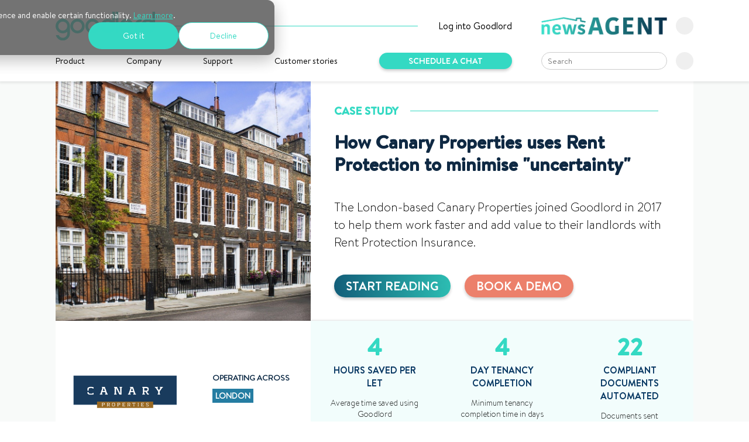

--- FILE ---
content_type: text/html; charset=UTF-8
request_url: https://blog.goodlord.co/case-studies/canary-properties-case-study
body_size: 15709
content:
<!doctype html><!--[if lt IE 7]> <html class="no-js lt-ie9 lt-ie8 lt-ie7" lang="en" > <![endif]--><!--[if IE 7]>    <html class="no-js lt-ie9 lt-ie8" lang="en" >        <![endif]--><!--[if IE 8]>    <html class="no-js lt-ie9" lang="en" >               <![endif]--><!--[if gt IE 8]><!--><html class="no-js" lang="en"><!--<![endif]--><head>
    <meta charset="utf-8">
    <meta http-equiv="X-UA-Compatible" content="IE=edge,chrome=1">
    <meta name="author" content="Canary Properties">
    <meta name="description" content="The London-based Canary Properties joined Goodlord in 2017 to help them work faster and add value to their landlords with Rent Protection Insurance.">
    <meta name="generator" content="HubSpot">
    <title>How Canary Properties uses Rent Protection to minimise "uncertainty"</title>
    <link rel="shortcut icon" href="https://blog.goodlord.co/hubfs/goodlord-logo-1.jpg">
    
<meta name="viewport" content="width=device-width, initial-scale=1">

    <script src="/hs/hsstatic/jquery-libs/static-1.1/jquery/jquery-1.7.1.js"></script>
<script>hsjQuery = window['jQuery'];</script>
    <meta property="og:description" content="The London-based Canary Properties joined Goodlord in 2017 to help them work faster and add value to their landlords with Rent Protection Insurance.">
    <meta property="og:title" content="How Canary Properties uses Rent Protection to minimise &quot;uncertainty&quot;">
    <meta name="twitter:description" content="The London-based Canary Properties joined Goodlord in 2017 to help them work faster and add value to their landlords with Rent Protection Insurance.">
    <meta name="twitter:title" content="How Canary Properties uses Rent Protection to minimise &quot;uncertainty&quot;">

    

    
    <style>
a.cta_button{-moz-box-sizing:content-box !important;-webkit-box-sizing:content-box !important;box-sizing:content-box !important;vertical-align:middle}.hs-breadcrumb-menu{list-style-type:none;margin:0px 0px 0px 0px;padding:0px 0px 0px 0px}.hs-breadcrumb-menu-item{float:left;padding:10px 0px 10px 10px}.hs-breadcrumb-menu-divider:before{content:'›';padding-left:10px}.hs-featured-image-link{border:0}.hs-featured-image{float:right;margin:0 0 20px 20px;max-width:50%}@media (max-width: 568px){.hs-featured-image{float:none;margin:0;width:100%;max-width:100%}}.hs-screen-reader-text{clip:rect(1px, 1px, 1px, 1px);height:1px;overflow:hidden;position:absolute !important;width:1px}
</style>

<link rel="stylesheet" href="https://blog.goodlord.co/hubfs/hub_generated/module_assets/1/46054424189/1740843722318/module_2021_nav.css">
<link rel="stylesheet" href="https://blog.goodlord.co/hubfs/hub_generated/module_assets/1/51653758631/1744300004570/module_Case_study_hero_-_Q3-21.min.css">
<link rel="stylesheet" href="https://blog.goodlord.co/hubfs/hub_generated/module_assets/1/52673938189/1744300044085/module_Case_studies_-_sidebar_meta.min.css">
<link rel="stylesheet" href="https://blog.goodlord.co/hubfs/hub_generated/module_assets/1/52727660564/1744300050761/module_Related_case_studies.min.css">
<link rel="stylesheet" href="https://blog.goodlord.co/hubfs/hub_generated/module_assets/1/52681415790/1744300046201/module_Case_study_quote.min.css">
<link rel="stylesheet" href="https://blog.goodlord.co/hubfs/hub_generated/module_assets/1/52717014393/1744300048242/module_Case_study_value_add.min.css">
<link rel="stylesheet" href="https://blog.goodlord.co/hubfs/hub_generated/module_assets/1/47174495010/1744299952403/module_demo_form_product_pages.min.css">
<link rel="stylesheet" href="https://blog.goodlord.co/hubfs/hub_generated/module_assets/1/178552970342/1759324399682/module_footer_tjm-update.min.css">
    

    
<!--  Added by GoogleAnalytics integration -->
<script>
var _hsp = window._hsp = window._hsp || [];
_hsp.push(['addPrivacyConsentListener', function(consent) { if (consent.allowed || (consent.categories && consent.categories.analytics)) {
  (function(i,s,o,g,r,a,m){i['GoogleAnalyticsObject']=r;i[r]=i[r]||function(){
  (i[r].q=i[r].q||[]).push(arguments)},i[r].l=1*new Date();a=s.createElement(o),
  m=s.getElementsByTagName(o)[0];a.async=1;a.src=g;m.parentNode.insertBefore(a,m)
})(window,document,'script','//www.google-analytics.com/analytics.js','ga');
  ga('create','UA-50695395-1','auto');
  ga('send','pageview');
}}]);
</script>

<!-- /Added by GoogleAnalytics integration -->

<!--  Added by GoogleTagManager integration -->
<script>
var _hsp = window._hsp = window._hsp || [];
window.dataLayer = window.dataLayer || [];
function gtag(){dataLayer.push(arguments);}

var useGoogleConsentModeV2 = true;
var waitForUpdateMillis = 1000;



var hsLoadGtm = function loadGtm() {
    if(window._hsGtmLoadOnce) {
      return;
    }

    if (useGoogleConsentModeV2) {

      gtag('set','developer_id.dZTQ1Zm',true);

      gtag('consent', 'default', {
      'ad_storage': 'denied',
      'analytics_storage': 'denied',
      'ad_user_data': 'denied',
      'ad_personalization': 'denied',
      'wait_for_update': waitForUpdateMillis
      });

      _hsp.push(['useGoogleConsentModeV2'])
    }

    (function(w,d,s,l,i){w[l]=w[l]||[];w[l].push({'gtm.start':
    new Date().getTime(),event:'gtm.js'});var f=d.getElementsByTagName(s)[0],
    j=d.createElement(s),dl=l!='dataLayer'?'&l='+l:'';j.async=true;j.src=
    'https://www.googletagmanager.com/gtm.js?id='+i+dl;f.parentNode.insertBefore(j,f);
    })(window,document,'script','dataLayer','GTM-MF882M3');

    window._hsGtmLoadOnce = true;
};

_hsp.push(['addPrivacyConsentListener', function(consent){
  if(consent.allowed || (consent.categories && consent.categories.analytics)){
    hsLoadGtm();
  }
}]);

</script>

<!-- /Added by GoogleTagManager integration -->


<!-- Global site tag (gtag.js) - Google Ads -->
<script async src="https://www.googletagmanager.com/gtag/js?id=AW-860375643"></script>
<script>
  window.dataLayer = window.dataLayer || [];
  function gtag(){dataLayer.push(arguments);}
  gtag('js', new Date());

  gtag('config', 'AW-860375643');
</script>
<link rel="amphtml" href="https://blog.goodlord.co/case-studies/canary-properties-case-study?hs_amp=true">

<meta property="og:image" content="https://blog.goodlord.co/hubfs/London_Rooftops_small.jpg">
<meta property="og:image:width" content="960">
<meta property="og:image:height" content="640">

<meta name="twitter:image" content="https://blog.goodlord.co/hubfs/London_Rooftops_small.jpg">


<meta property="og:url" content="https://blog.goodlord.co/case-studies/canary-properties-case-study">
<meta name="twitter:card" content="summary_large_image">

<link rel="canonical" href="https://blog.goodlord.co/case-studies/canary-properties-case-study">
<script type="text/javascript" async src="https://play.vidyard.com/embed/v4.js"></script>
<meta property="og:type" content="article">
<link rel="alternate" type="application/rss+xml" href="https://blog.goodlord.co/case-studies/rss.xml">
<meta name="twitter:domain" content="blog.goodlord.co">
<script src="//platform.linkedin.com/in.js" type="text/javascript">
    lang: en_US
</script>

<meta http-equiv="content-language" content="en">
<link rel="stylesheet" href="//7052064.fs1.hubspotusercontent-na1.net/hubfs/7052064/hub_generated/template_assets/DEFAULT_ASSET/1768411047077/template_layout.min.css">


<link rel="stylesheet" href="https://blog.goodlord.co/hubfs/hub_generated/template_assets/1/45883788367/1744234214846/template_main.css">
<link rel="stylesheet" href="https://blog.goodlord.co/hubfs/hub_generated/template_assets/1/6727701648/1744234123520/template_footer_dec2018.min.css">


    <script src="https://kit.fontawesome.com/30b26cab4c.js"></script>
<link rel="stylesheet" href="https://cdnjs.cloudflare.com/ajax/libs/lity/2.4.1/lity.css" integrity="sha512-NDcw4w5Uk5nra1mdgmYYbghnm2azNRbxeI63fd3Zw72aYzFYdBGgODILLl1tHZezbC8Kep/Ep/civILr5nd1Qw==" crossorigin="anonymous">

    

</head>
<body class="   hs-content-id-28381643186 hs-blog-post hs-blog-id-25993049802" style="">
<!--  Added by GoogleTagManager integration -->
<noscript><iframe src="https://www.googletagmanager.com/ns.html?id=GTM-MF882M3" height="0" width="0" style="display:none;visibility:hidden"></iframe></noscript>

<!-- /Added by GoogleTagManager integration -->

    <div class="header-container-wrapper">
    <div class="header-container container-fluid">

<div class="row-fluid-wrapper row-depth-1 row-number-1 ">
<div class="row-fluid ">
<div class="span12 widget-span widget-type-cell nav-container" style="" data-widget-type="cell" data-x="0" data-w="12">

<div class="row-fluid-wrapper row-depth-1 row-number-2 ">
<div class="row-fluid ">
<div class="span12 widget-span widget-type-custom_widget boxed" style="padding-bottom:20px;padding-top:20px;" data-widget-type="custom_widget" data-x="0" data-w="12">
<div id="hs_cos_wrapper_module_162739234673501" class="hs_cos_wrapper hs_cos_wrapper_widget hs_cos_wrapper_type_module" style="" data-hs-cos-general-type="widget" data-hs-cos-type="module"><link rel="stylesheet" href="https://cdnjs.cloudflare.com/ajax/libs/animate.css/4.1.1/animate.min.css">

<script async src="https://www.google-analytics.com/analytics.js"></script>

<script>function mobDropdown() {
  var x = document.getElementById("mob-menu");
  if (x.style.display === "block") {
    x.style.display = "none";
  } else {
    x.style.display = "block";
  }
}

function mobDropdownProduct() {
  var x = document.getElementById("mob-sub-menu-product");
  if (x.style.display === "block") {
    x.style.display = "none";
  } else {
    x.style.display = "block";
  }
}

function mobDropdownResources() {
  var x = document.getElementById("mob-sub-menu-resources");
  if (x.style.display === "block") {
    x.style.display = "none";
  } else {
    x.style.display = "block";
  }
}

function mobDropdownCompany() {
  var x = document.getElementById("mob-sub-menu-company");
  if (x.style.display === "block") {
    x.style.display = "none";
  } else {
    x.style.display = "block";
  }
}

$(function() {
    $('.mob-menu-icon').click(function() {
        $(this).find('i').toggleClass('fa-bars fa-times');
    });
});</script>



<div class="main-nav">
<div id="nav-top">
<div id="nav-top-left">
<div class="nav-logo"><a href="https://www.goodlord.co">
<img style="max-width:170px;" src="https://blog.goodlord.co/hubfs/goodlord-logo-large_green.svg"></a>
</div>
<div class="divider-line hide-on-mob hide767">
</div>
  <div class="login"><a style="color:unset;text-decoration:none; display:flex; align-items:center;" href="http://app.goodlord.co/"><i style="font-size: .8em; margin-right:5px; margin-top:2px;" class="fas fa-user"></i> <span>Log into Goodlord</span></a></div>

</div>
<a style="text-decoration:none;" href="https://www.goodlord.co/newsagent" class="newsagentlogo-container tooltip">
  <span class="tooltiptext">The latest news, views and data from the lettings industry - powered by Goodlord.

</span>
<div class="newsagentlogo">
<div>
<img src="https://blog.goodlord.co/hubfs/newsagent-logo-2.png">
</div>
<div style="transition: all .2s ease-in-out;" class="arrow-button"><i class="fas fa-chevron-right"></i>

</div>

</div>


</a>
<div class="mob-menu-icon">
  <a href="javascript:void(0);" onclick="mobDropdown()"><i class="fas fa-bars"></i></a>
</div>
</div>
<div id="nav-bottom">
<div class="menu-options">

<div class="dropdown-product">
<button class="dropbtn">Product
<i class="fa fa-chevron-down" aria-hidden="true"></i>
</button>
<div class="dropdown-content-outer-product">
  <div class="dropdown-content-mid-product">
    <div class="dropdown-content-inner-product">
  
<div class="header">
<h2 class="textgradient">An all-in-one lettings platform with built-in services</h2>
</div>
<div class="menu-row">
<div style="margin-top:10px;" class="menu-column">
  <div style="display:flex;flex-direction:column;">

    <div>
   
<div style="display:flex;">
  <div id="nav-phone">

<a href="https://www.goodlord.co/product/core-lettings-software"><img style="max-width:190px;" src="https://blog.goodlord.co/hubfs/IPHONE_screen-.png"></a>     
  </div> 
<div>
  <a href="https://www.goodlord.co/product/core-lettings-software" id="nav-softwareblock"><h4 style="margin-bottom:0;">Lettings software that keeps on working so you don't have to</h4>
<p>
  More than 3000 agencies throughout the UK already use Goodlord for:
  </p>
  <div class="listitem"><img src="https://blog.goodlord.co/hubfs/green-tick-1.png"><div>Offer letters</div></div>
  <div class="listitem"><img src="https://blog.goodlord.co/hubfs/green-tick-1.png"><div>Contract generation</div></div>
  <div class="listitem"><img src="https://blog.goodlord.co/hubfs/green-tick-1.png"><div>Payments and digital signing</div></div>
  <div class="listitem"><img src="https://blog.goodlord.co/hubfs/green-tick-1.png"><div>Automated compliance</div></div>
  <div class="listitem"><img src="https://blog.goodlord.co/hubfs/green-tick-1.png"><div>Corporate lets</div></div>
 
  
  </a>
  </div>
     
  </div>
      <p style="margin-top:0;" class="largertext"><a href="https://info.goodlord.co/watch-4-minute-demo" class="pillcta secondary" style="padding:16px;"><span class="textgradient"><i style="margin-right:10px;" class="fab fa-youtube"></i> Watch a 4-minute demo</span></a></p>    
    </div>
  </div> 
</div>
<div class="menu-column">
<div class="menu-service">
  <a href="https://www.goodlord.co/product/tenant-referencing">
  <img src="https://blog.goodlord.co/hubfs/Icons_.png"><h4>Tenant referencing</h4></a>
  </div>
  <div class="menu-service">
    <a href="https://www.goodlord.co/product/goodlord-switch-void-period-management">
  <img src="https://blog.goodlord.co/hubfs/Icons_3.png"><h4>Utility switching and void management</h4></a>
  </div>
  <div class="menu-service">
    <a href="https://www.goodlord.co/product/rent-protection-insurance">
  <img src="https://blog.goodlord.co/hubfs/Icons_2.png"><h4>Rent Protection &amp; Legal Expenses Insurance</h4></a>
  </div>

  <div class="menu-service">
    <a href="https://www.goodlord.co/product/tenants-contents-liability-insurance">
  <img src="https://blog.goodlord.co/hubfs/icons-2.png"><h4>Tenants Contents &amp; Liability Insurance</h4></a>
  </div>
  <div class="menu-service">
    <a href="https://www.goodlord.co/product/tenant-services">
  <img src="https://blog.goodlord.co/hubfs/tenant-services-icon.png"><h4>Tenant services</h4></a>
  </div>
   <div class="menu-service">
    <a href="https://www.goodlord.co/product/rent-collection">
  <img src="https://blog.goodlord.co/hubfs/rent-collection_icon.png"><h4>Rent Collection</h4></a>
  </div>

  
</div>
</div>
      </div>
</div>
    
  </div> 
</div>
  
  
  
  <div class="dropdown-company">
<button class="dropbtn">Company
<i class="fa fa-chevron-down" aria-hidden="true"></i>
</button>
<div class="dropdown-content-outer-company">
  <div class="dropdown-content-mid-company">
    <div class="dropdown-content-inner-company">
  
<div class="header">
<h2 class="textgradient">Behind the scenes at Goodlord</h2>
</div>
<div class="menu-row">
  <div class="menu-column company-items">

  <a href="https://www.goodlord.co/about">
 <h4>About us</h4>
    <p>Meet the team helping to provide the best renting experience in the world.</p></a>
  
    <a href="https://blog.goodlord.co/news">
  <h4>Goodlord Group news</h4>
    <p>Company updates from Goodlord and Vouch.</p></a>
    
     <a href="https://www.goodlord.co/newsagent">
  <h4>Lettings news and insights</h4>
    <p>Visit Newsagent for the latest news, resources, and data.</p></a>
  
    <a href="https://www.goodlord.co/careers">
  <h4>Careers</h4>
    <p>Goodlord is officially a Great Place to Work™ - see our latest job vacancies!</p></a>
  
    <a href="https://www.goodlord.co/partners">
  <h4>Partners</h4>
    <p>We’re proud to partner with some of the biggest and best names in the industry.</p></a>
  
    <a href="https://www.goodlord.co/contact-us">
  <h4>Contact us</h4>
    <p>Any questions? Get in touch right here.</p></a>
  </div>

<div id="company-img" class="menu-column">
  <div style="display:flex;flex-direction:column;">

    <div>
   
<div style="display:flex;">
  <div>

<img src="https://blog.goodlord.co/hubfs/gl-team-bg-menu.jpg">   
  </div> 

  
     
  </div>
    </div>
  </div> 
</div>

</div>
      </div>
</div>
    
  </div> 
</div>
  
  
  
  
  
<a style="margin-right:15px;" class="menu-item" href="https://www.goodlord.co/support">Support</a>
<a style="margin-right:15px;" class="menu-item" href="https://blog.goodlord.co/case-studies">Customer stories</a>
<div class="menu-item animate__animated animate__heartBeat animate__delay-3s" id="abtestcontainer" style="margin-right:0;"><a style="display:none;" data-ga-category="nav_cta" data-ga-action="button_click" data-ga-label="Book a demo" href="#0" id="headerformpopup" class="pillcta democta control">Book a demo</a><a style="display:none;" data-ga-category="nav_cta" data-ga-action="button_click" data-ga-label="Schedule a chat" href="#0" id="headerformpopup" class="pillcta democta var1">Schedule a chat</a><a data-ga-category="nav_cta" data-ga-action="button_click" data-ga-label="See how it works" style="display:none;" href="#0" id="headerformpopup" class="pillcta democta var2">See how it works</a></div>
</div>
<div class="search-box">
<div id="hs_cos_wrapper_module_1603739214373420" class="hs_cos_wrapper hs_cos_wrapper_widget hs_cos_wrapper_type_module newsagent-search-nav" style="
width: 100%;" data-hs-cos-general-type="widget" data-hs-cos-type="module">
<div class="hs-search-field">
<div class="hs-search-field__bar" style="box-sizing: border-box;
width: 100%;">
<form action="/hs-search-results">

<input style="font-family:inherit;
padding-left: 10px;
border: solid 1px #ccc;
box-sizing: border-box;
transition: all .3s ease-out; flex: 1;" type="text" class="hs-search-field__input" name="term" autocomplete="off" aria-label="Search" placeholder="Search">
<input type="hidden" name="domain" value="blog.goodlord.co">

<input type="hidden" name="type" value="SITE_PAGE">



<input type="hidden" name="type" value="BLOG_POST">
<input type="hidden" name="type" value="LISTING_PAGE">



<button aria-label="Search"><span id="hs_cos_wrapper_module_1603739214373420_" class="hs_cos_wrapper hs_cos_wrapper_widget hs_cos_wrapper_type_icon" style="line-height:0;" data-hs-cos-general-type="widget" data-hs-cos-type="icon"><i class="fas fa-search"></i></span></button>

</form>
</div>
</div>

</div>
</div>


</div>
  
  <div id="mob-menu" class="animate__animated animate__flipInX" style="display: none;">
<a class="mob-menu-has-child" href="javascript:void(0);" onclick="mobDropdownProduct()"><span>Product</span> <i class="fa fa-chevron-down" aria-hidden="true"></i></a>
<div id="mob-sub-menu-product" style="display:none;" class="animate__animated animate__flipInX">
<a href="https://www.goodlord.co/product/core-lettings-software">All-in-one lettings platform</a>
<a href="https://www.goodlord.co/product/tenant-referencing">Tenant referencing</a>
<a href="https://www.goodlord.co/product/goodlord-switch-void-period-management">Utility switching and void management</a>
<a href="https://www.goodlord.co/product/rent-protection-insurance">Rent Protection &amp; Legal Expenses Insurance</a>
<a href="https://www.goodlord.co/product/tenants-contents-liability-insurance">Tenants Contents &amp; Liability Insurance</a>
  <a href="https://www.goodlord.co/product/tenant-services">Tenant services</a>
  <a href="https://www.goodlord.co/product/rent-collection">Rent Collection</a>
  <a href="https://www.goodlord.co/product/illness-and-injury-insurance-for-tenants">Illness &amp; Injury Insurance for tenants</a>
</div>


<a class="mob-menu-has-child" href="javascript:void(0);" onclick="mobDropdownCompany()"><span>Company</span> <i class="fa fa-chevron-down" aria-hidden="true"></i></a>
<div style="display:none;" id="mob-sub-menu-company" class="animate__animated animate__flipInX">
<a href="https://www.goodlord.co/about">About us</a>
<a href="https://blog.goodlord.co/tag/goodlord">Goodlord Group news</a>
  <a href="https://www.goodlord.co/newsagent">Lettings news and insights</a>
<a href="https://www.goodlord.co/careers">Careers</a>
    <a href="https://www.goodlord.co/partners">Partners</a>
  <a href="https://www.goodlord.co/contact-us">Contact us</a>
</div>
<a href="https://www.goodlord.co/support">Support</a>
    <a href="https://blog.goodlord.co/case-studies">Customer stories</a>
<a style="display:flex; align-items:center;" href="https://app.goodlord.co"><i style="font-size: .8em; margin-right:5px;margin-top:2px;" class="fas fa-user"></i> Log into Goodlord</a>
<a style="padding-top:15px;" href="https://www.goodlord.co/newsagent"><span><img src="https://blog.goodlord.co/hubfs/newsagent-logo-2.png" style="max-width:180px;"><p style="    font-size: 0.85em;
    line-height: normal;
    padding-top: 0;
    margin-top: 5px;
    margin-bottom: 0;">The latest news, views and data from the lettings industry, powered by Goodlord.</p></span></a>
    <a style="border-bottom:none;" class="mob-menu-demo" onclick="return false;" href="#0" id="formpopupmob">Book a demo</a>
</div>
  
</div>




<div id="demo-modal" class="modal">
  <div id="demo-lb">


  <!-- Modal content -->
  <div class="modal-content animate__animated animate__zoomIn animate__faster">
    <span class="close">×</span>
   <h3 id="demo-heading" class="demo-blurb">Discover why Goodlord is in a league of its own</h3>
  <p id="demo-copy" class="demo-blurb">
    Leave us your details and we’ll be in touch as soon as possible to show you how Goodlord can help your lettings business.</p>

 <span class="demo-blurb">Need some help with Goodlord? Visit our <a href="https://www.goodlord.co/support">Support Centre</a>.</span>

<div id="bookdemoform" class="demoform">

<!--[if lte IE 8]>
<script charset="utf-8" type="text/javascript" src="//js.hsforms.net/forms/v2-legacy.js"></script>
<![endif]-->
<script charset="utf-8" type="text/javascript" src="//js.hsforms.net/forms/v2.js"></script>
<script>
  hbspt.forms.create({
	region: "na1",
	portalId: "3854877",
	formId: "cfd748af-06cd-4931-bed7-212d0f74f8f6"
});
</script></div>

<div id="bookcallbackform" class="demoform" style="display:none;">
<!--[if lte IE 8]>
<script charset="utf-8" type="text/javascript" src="//js.hsforms.net/forms/v2-legacy.js"></script>
<![endif]-->
<script charset="utf-8" type="text/javascript" src="//js.hsforms.net/forms/v2.js"></script>
<script>
  hbspt.forms.create({
	region: "na1",
	portalId: "3854877",
	formId: "138af476-a9ce-4ea4-a32e-df778b63b3a8"
});
</script>   
    </div>
    <div id="get-a-callback" style="display:none;">
    <div class="line-surround"><span>or</span></div>
<div style="cursor:pointer;" id="callbackbutton" class="largertext telcta pillcta secondary">
 
    <div class="dot-pulse"></div>
    <span class="textgradient">We're online! Get a callback in 5 minutes</span>
</div>
    </div>
    
    <div class="hidden_div_landlord" style="display: block;">
   <p>Thanks for your interest in Goodlord. We don't provide services directly to landlords but we work directly with letting agents up and down the country who utilise our additional products, such as insurance, to create the best renting experience in the world. If you'd like us to put you in touch with a Goodlord agent in your area, <a style="font-family:BrandonText-Bold; color:#515151; text-decoration:underline;" href="https://info.goodlord.co/landlords">please use this form</a> to help us pair you up with an agent that meets your needs.</p>
</div><div class="hidden_div_tenant" style="display: block;">
   <p>If you need some help with Goodlord, <a style="font-family:BrandonText-Bold; color:#515151; text-decoration:underline;" href="https://tenanthelp.goodlord.co/s/">please visit our Tenant Help Centre</a> in the first instance. If you are unable to find the answer you need, then our Support Team will be on hand to help you.</p>
</div><div class="hidden_div_something_else" style="display: block;">
  <p>Want to get in touch with us? Please use <a style="font-family:BrandonText-Bold; color:#515151; text-decoration:underline;" href="https://www.goodlord.co/contact-us">this form</a>, or send us an email at <a style="font-family:BrandonText-Bold; color:#515151; text-decoration:underline;" href="mailto:info@goodlord.co">info@goodlord.co</a>.</p>
</div>

    
  </div>
    
  </div>
</div>

  

<script>// 5 min call back
// 
// 



var now = new Date();
var dayOfWeek = now.getDay();
if(dayOfWeek > 0 && dayOfWeek < 6){
   //falls on a weekday
   if (now.getHours() > 8 && now.getHours() < 18) {
      document.getElementById("get-a-callback").style.display = "block";
   }
}


document.getElementById("callbackbutton").onclick = function() {callback()};

function callback() {
  document.getElementById("bookdemoform").style.display = "none";
  document.getElementById("get-a-callback").style.display = "none";
  document.getElementById("bookcallbackform").style.display = "block";
  document.getElementById("demo-heading").innerHTML = "<i style='color:#34d9c3; margin-right:10px;' class='fas fa-phone-volume'></i>Get a callback in 5 minutes";
  document.getElementById("demo-copy").innerHTML = "Just give us a few details and we'll call you back in no time.";
}
</script>
  </div>

</div><!--end widget-span -->
</div><!--end row-->
</div><!--end row-wrapper -->

</div><!--end widget-span -->
</div><!--end row-->
</div><!--end row-wrapper -->

    </div><!--end header -->
</div><!--end header wrapper -->

<div class="body-container-wrapper">
    <div class="body-container container-fluid">

<div class="row-fluid-wrapper row-depth-1 row-number-1 ">
<div class="row-fluid ">


</div><!--end row-->
</div><!--end row-wrapper -->

<div class="row-fluid-wrapper row-depth-1 row-number-2 ">
<div class="row-fluid ">


</div><!--end row-->
</div><!--end row-wrapper -->

<div class="row-fluid-wrapper row-depth-1 row-number-5 ">
<div class="row-fluid ">


<div class="span12 widget-span widget-type-cell " style="background-color:#f8faf9;" data-widget-type="cell" data-x="0" data-w="12">

<div class="row-fluid-wrapper row-depth-1 row-number-6 ">
<div class="row-fluid ">
<div class="span12 widget-span widget-type-custom_widget boxed mob-no-padding" style="background-color:#f8faf9; padding-top:0; padding-bottom:0;" data-widget-type="custom_widget" data-x="0" data-w="12">
<div id="hs_cos_wrapper_module_1627397962978286" class="hs_cos_wrapper hs_cos_wrapper_widget hs_cos_wrapper_type_module" style="" data-hs-cos-general-type="widget" data-hs-cos-type="module"><div class="overlay">&nbsp;</div>



<div class="case-study-hero" style="background-color:#183c5d;">
  <div class="case-study-hero-upper">
    
     
    
    <div class="case-study-logo-block" style="background-image:url(https://blog.goodlord.co/hubfs/london-2.jpg); min-height: 240px;   background-size: cover;
    background-position: center;">
    </div>
    
    
  <div class="case-study-info-block" style="background-color:#fff;">
    <div>
      <div id="case-study-heading">
        <h4>Case study</h4>
<div class="case-study-divider-line">
</div>
<div style="margin-left:20px;" class="addthis_inline_share_toolbox"></div>
</div>
      <h1><span id="hs_cos_wrapper_name" class="hs_cos_wrapper hs_cos_wrapper_meta_field hs_cos_wrapper_type_text" style="" data-hs-cos-general-type="meta_field" data-hs-cos-type="text">How Canary Properties uses Rent Protection to minimise "uncertainty"</span></h1>
      <p class="largertext" style="margin:40px 0;">The London-based Canary Properties joined Goodlord in 2017 to help them work faster and add value to their landlords with Rent Protection Insurance.</p>
      <div class="case-studies-ctas">
      <a class="readmore" href="#case-study-anchor">Start reading</a> <a class="bookdemo" href="#bookdemo">Book a demo</a>
      </div>
    </div>
  </div>
  </div>
  <div class="case-study-hero-lower">
    <div class="case-study-filler-block">
      <div class="logo-container">
        <img src="https://blog.goodlord.co/hubfs/canary_properties_logo.png">
      </div>
      <div class="meta-container">
        
<div class="case-study-meta">
  <div class="meta-item">
<h5>Operating across</h5>
    <div style="margin-top: 10px;
    margin-bottom: 16px;">
    
                       <a class="topic-link" href="https://blog.goodlord.co/case-studies/tag/london">London</a>
                       </div>

  </div>
  
  

  


  
  
     
  
</div>


        </div>
    </div>
  <div class="case-study-stats-block">
    
    <div class="case-study-stat-outer">
      <div class="case-study-stat-inner">
      <h3>4</h3>
      <h4>Hours saved per let</h4>
        <p>Average time saved using Goodlord</p>
      </div>
    </div>
    
    
        
    
    
        
    
    
    
     
     <div class="case-study-stat-outer">
       <div class="case-study-stat-inner">
      <h3>4</h3>
      <h4>day tenancy completion</h4>
         <p>Minimum tenancy completion time in days with Goodlord</p>
         </div>
    </div>
      
     
     <div class="case-study-stat-outer">
       <div class="case-study-stat-inner">
      <h3>22</h3>
      <h4>Compliant documents automated</h4>
         <p>Documents sent automatically to tenants per month through Goodlord</p>
         </div>
    </div>
      
    
    
     
    
     
    
  </div>
  </div>
  
  
</div></div>

</div><!--end widget-span -->
</div><!--end row-->
</div><!--end row-wrapper -->

</div><!--end widget-span -->


</div><!--end row-->
</div><!--end row-wrapper -->

<div class="row-fluid-wrapper row-depth-1 row-number-7 ">
<div class="row-fluid ">


<div class="span12 widget-span widget-type-cell " style="background-color:#f8faf9;" data-widget-type="cell" data-x="0" data-w="12">

<div class="row-fluid-wrapper row-depth-1 row-number-8 ">
<div class="row-fluid ">
<div class="span12 widget-span widget-type-cell boxed case-study-content-main" style="background-color:#f8faf9; padding-top:0; padding-bottom:0;" data-widget-type="cell" data-x="0" data-w="12">

<div class="row-fluid-wrapper row-depth-1 row-number-9 ">
<div class="row-fluid ">
<div class="span12 widget-span widget-type-cell " style="background-color:#fff; padding-top:40px; padding-bottom:20px;" data-widget-type="cell" data-x="0" data-w="12">

<div class="row-fluid-wrapper row-depth-1 row-number-10 ">
<div class="row-fluid ">
<div class="span12 widget-span widget-type-custom_widget " style="" data-widget-type="custom_widget" data-x="0" data-w="12">
<div id="hs_cos_wrapper_module_1628763547370697" class="hs_cos_wrapper hs_cos_wrapper_widget hs_cos_wrapper_type_module" style="" data-hs-cos-general-type="widget" data-hs-cos-type="module"><a id="case-study-anchor" class="jump"></a></div>

</div><!--end widget-span -->
</div><!--end row-->
</div><!--end row-wrapper -->

<div class="row-fluid-wrapper row-depth-1 row-number-11 ">
<div class="row-fluid ">
<div class="span4 widget-span widget-type-cell " style="" data-widget-type="cell" data-x="0" data-w="4">

<div class="row-fluid-wrapper row-depth-2 row-number-1 ">
<div class="row-fluid ">
<div class="span12 widget-span widget-type-custom_widget " style="" data-widget-type="custom_widget" data-x="0" data-w="12">
<div id="hs_cos_wrapper_module_16287012642551317" class="hs_cos_wrapper hs_cos_wrapper_widget hs_cos_wrapper_type_module" style="" data-hs-cos-general-type="widget" data-hs-cos-type="module"><div class="case-study-meta">
  
  
      <div class="meta-item benefits">
<h5>Goodlord helps this agency</h5>
 <div style="margin-top: 10px;
    margin-bottom: 16px;">
    
       
                       <a class="topic-link" href="https://www.goodlord.co/customer-stories/time-saving">Save time</a>
                       
       
       
      
   
      
                       <a class="topic-link" href="https://www.goodlord.co/customer-stories/insurance">Protect properties</a>
                       
      </div>
  </div>
  
</div></div>

</div><!--end widget-span -->
</div><!--end row-->
</div><!--end row-wrapper -->

<div class="row-fluid-wrapper row-depth-2 row-number-2 ">
<div class="row-fluid ">
<div class="span12 widget-span widget-type-cell related-case-studies hide767" style="" data-widget-type="cell" data-x="0" data-w="12">

<div class="row-fluid-wrapper row-depth-2 row-number-3 ">
<div class="row-fluid ">
<div class="span12 widget-span widget-type-custom_widget " style="" data-widget-type="custom_widget" data-x="0" data-w="12">
<div id="hs_cos_wrapper_module_1628763378920540" class="hs_cos_wrapper hs_cos_wrapper_widget hs_cos_wrapper_type_module" style="" data-hs-cos-general-type="widget" data-hs-cos-type="module"><h3 style="text-transform: uppercase;
font-weight: 500;
font-size: 1.5em;margin-top:20px;">Related case studies</h3></div>

   </div><!--end widget-span -->
    </div><!--end row-->
</div><!--end row-wrapper -->

<div class="row-fluid-wrapper row-depth-2 row-number-4 ">
<div class="row-fluid ">
<div class="span12 widget-span widget-type-custom_widget " style="" data-widget-type="custom_widget" data-x="0" data-w="12">
<div id="hs_cos_wrapper_module_16287688666001068" class="hs_cos_wrapper hs_cos_wrapper_widget hs_cos_wrapper_type_module" style="" data-hs-cos-general-type="widget" data-hs-cos-type="module">





  




  


<div class="related-case-study">
  <div class="logo-container" style="background-color:#152359; background-image:url('https://blog.goodlord.co/hubfs/warren%20powell-richards%20logo.jpg');">
  </div>
<div style="text-align:center;">
<h5 style="text-align:left;">With Goodlord, Warren Powell-Richards can grow without limits</h5>
    <a class="readmore" href="https://blog.goodlord.co/case-studies/warren-powell-richards">Start reading</a> 
  </div>
</div>



  


<div class="related-case-study">
  <div class="logo-container" style="background-color:#fff; background-image:url('https://blog.goodlord.co/hubfs/Case%20study%20logo_template%20%281%29.png');">
  </div>
<div style="text-align:center;">
<h5 style="text-align:left;">How Bourne Estate Agents are future-proofing landlords for the Renters’ Rights Act</h5>
    <a class="readmore" href="https://blog.goodlord.co/case-studies/bourne-estate-agents">Start reading</a> 
  </div>
</div>



  


<div class="related-case-study">
  <div class="logo-container" style="background-color:#fff; background-image:url('https://blog.goodlord.co/hubfs/CJ%20Hole.png');">
  </div>
<div style="text-align:center;">
<h5 style="text-align:left;">How Goodlord helped CJ Hole automate manual processes and get Renters' Rights Ready</h5>
    <a class="readmore" href="https://blog.goodlord.co/case-studies/cj-hole">Start reading</a> 
  </div>
</div>



  


<div class="related-case-study">
  <div class="logo-container" style="background-color:#fff; background-image:url('https://blog.goodlord.co/hubfs/Milburys%20Logo%20PMS2757%20%28002%29.jpg');">
  </div>
<div style="text-align:center;">
<h5 style="text-align:left;">How Milburys focused on managed properties by embracing change and technology</h5>
    <a class="readmore" href="https://blog.goodlord.co/case-studies/milburys-case-study">Start reading</a> 
  </div>
</div>



  


<div class="related-case-study">
  <div class="logo-container" style="background-color:#fff; background-image:url('https://blog.goodlord.co/hubfs/Lets2Share_logo_case_study.png');">
  </div>
<div style="text-align:center;">
<h5 style="text-align:left;">How Lets2Share uses Goodlord to build stronger relationships with their landlords</h5>
    <a class="readmore" href="https://blog.goodlord.co/case-studies/lets2share-case-study">Start reading</a> 
  </div>
</div>



  


<div class="related-case-study">
  <div class="logo-container" style="background-color:#ffffff; background-image:url('https://blog.goodlord.co/hubfs/pocock_Shaw_logo_.jpeg');">
  </div>
<div style="text-align:center;">
<h5 style="text-align:left;">How Pocock &amp; Shaw found a solution to "take the pressure off"</h5>
    <a class="readmore" href="https://blog.goodlord.co/case-studies/pocock-shaw">Start reading</a> 
  </div>
</div>



  


<div class="related-case-study">
  <div class="logo-container" style="background-color:#ffffff; background-image:url('https://blog.goodlord.co/hubfs/Martyn%20Gerrard%20case%20study%20logo.png');">
  </div>
<div style="text-align:center;">
<h5 style="text-align:left;">How Martyn Gerrard uses RentTech to "stand out from competitors"</h5>
    <a class="readmore" href="https://blog.goodlord.co/case-studies/martyn-gerrard">Start reading</a> 
  </div>
</div>



  


<div class="related-case-study">
  <div class="logo-container" style="background-color:#fff; background-image:url('https://blog.goodlord.co/hubfs/Lease%20for%20life%20case%20study%20logo.png');">
  </div>
<div style="text-align:center;">
<h5 style="text-align:left;">How Lease for Life elevated its business presence and processes</h5>
    <a class="readmore" href="https://blog.goodlord.co/case-studies/lease-for-life-case-study">Start reading</a> 
  </div>
</div>



  


<div class="related-case-study">
  <div class="logo-container" style="background-color:#ffffff; background-image:url('https://blog.goodlord.co/hubfs/Gray%20&amp;%20toynbee_square.png');">
  </div>
<div style="text-align:center;">
<h5 style="text-align:left;">How Gray &amp; Toynbee found a tech solution that "uses automation in the right way"</h5>
    <a class="readmore" href="https://blog.goodlord.co/case-studies/gray__toynbee">Start reading</a> 
  </div>
</div>



  


<div class="related-case-study">
  <div class="logo-container" style="background-color:#ffffff; background-image:url('https://blog.goodlord.co/hubfs/Charles%20David%20Casson%20case%20study%20logo.png');">
  </div>
<div style="text-align:center;">
<h5 style="text-align:left;">How Charles David Casson saves on "a full-time member of staff"</h5>
    <a class="readmore" href="https://blog.goodlord.co/case-studies/charles-david-casson-case-study">Start reading</a> 
  </div>
</div>



  


<div class="related-case-study">
  <div class="logo-container" style="background-color:#fff; background-image:url('https://blog.goodlord.co/hubfs/Dawsons_author_logo%20%281%29.png');">
  </div>
<div style="text-align:center;">
<h5 style="text-align:left;">How Dawsons takes a "technology-first approach" to lettings</h5>
    <a class="readmore" href="https://blog.goodlord.co/case-studies/dawsons-case-study">Start reading</a> 
  </div>
</div>



  


<div class="related-case-study">
  <div class="logo-container" style="background-color:#ffffff; background-image:url('https://blog.goodlord.co/hubfs/propfinity_logo.png');">
  </div>
<div style="text-align:center;">
<h5 style="text-align:left;">How Propfinity found an eye-opening business opportunity</h5>
    <a class="readmore" href="https://blog.goodlord.co/case-studies/propfinity-case-study">Start reading</a> 
  </div>
</div>



  


<div class="related-case-study">
  <div class="logo-container" style="background-color:#ffffff; background-image:url('https://blog.goodlord.co/hubfs/Elevation%20case%20study%20logo.png');">
  </div>
<div style="text-align:center;">
<h5 style="text-align:left;">How Elevation Lettings found a "much more streamlined" referencing process</h5>
    <a class="readmore" href="https://blog.goodlord.co/case-studies/elevation">Start reading</a> 
  </div>
</div>



  


<div class="related-case-study">
  <div class="logo-container" style="background-color:#ffffff; background-image:url('https://blog.goodlord.co/hubfs/Infinite_proeprty_logo_case_study.jpeg');">
  </div>
<div style="text-align:center;">
<h5 style="text-align:left;">How Infinite Property keeps a "bulletproof" audit trail</h5>
    <a class="readmore" href="https://blog.goodlord.co/case-studies/infinite-property">Start reading</a> 
  </div>
</div>



  


<div class="related-case-study">
  <div class="logo-container" style="background-color:#000000; background-image:url('https://blog.goodlord.co/hubfs/WS005_LOGO_197x94px.webp');">
  </div>
<div style="text-align:center;">
<h5 style="text-align:left;">How White &amp; Sons found a tech solution that's a "complete lifesaver"</h5>
    <a class="readmore" href="https://blog.goodlord.co/case-studies/white_and_sons">Start reading</a> 
  </div>
</div>



  


<div class="related-case-study">
  <div class="logo-container" style="background-color:#fff; background-image:url('https://blog.goodlord.co/hubfs/Newsagent_contributor/Prime_living_contributor.png');">
  </div>
<div style="text-align:center;">
<h5 style="text-align:left;">How Prime Living found a referencing "game changer"</h5>
    <a class="readmore" href="https://blog.goodlord.co/case-studies/prime-living">Start reading</a> 
  </div>
</div>



  




  


<div class="related-case-study">
  <div class="logo-container" style="background-color:#FFFFFF; background-image:url('https://blog.goodlord.co/hubfs/Case%20study%20logo_template%20%283%29.png');">
  </div>
<div style="text-align:center;">
<h5 style="text-align:left;">How Settio built a scalable, compliant lettings business with Goodlord</h5>
    <a class="readmore" href="https://blog.goodlord.co/case-studies/settio-case-study">Start reading</a> 
  </div>
</div>



  


<div class="related-case-study">
  <div class="logo-container" style="background-color:#5f8769; background-image:url('https://blog.goodlord.co/hubfs/stratfords_Author_logo.png');">
  </div>
<div style="text-align:center;">
<h5 style="text-align:left;">How Stratfords shaved "90% off" the time it spends on each tenancy</h5>
    <a class="readmore" href="https://blog.goodlord.co/case-studies/stratfords">Start reading</a> 
  </div>
</div>



  


<div class="related-case-study">
  <div class="logo-container" style="background-color:#ffffff; background-image:url('https://blog.goodlord.co/hubfs/Avocado_property_logo.png');">
  </div>
<div style="text-align:center;">
<h5 style="text-align:left;">How Avocado Property saves "someone employed 25 hours a week" [+ video]</h5>
    <a class="readmore" href="https://blog.goodlord.co/case-studies/avocado-property">Start reading</a> 
  </div>
</div>



  




  


<div class="related-case-study">
  <div class="logo-container" style="background-color:#ffffff; background-image:url('https://blog.goodlord.co/hubfs/David_Conway_logo_final.jpg');">
  </div>
<div style="text-align:center;">
<h5 style="text-align:left;">How David Conway found a "really effective" way to collect rent</h5>
    <a class="readmore" href="https://blog.goodlord.co/case-studies/david-conway">Start reading</a> 
  </div>
</div>



  


<div class="related-case-study">
  <div class="logo-container" style="background-color:#9a182b; background-image:url('https://blog.goodlord.co/hubfs/hotspur-logo-email.png');">
  </div>
<div style="text-align:center;">
<h5 style="text-align:left;">How Hotspur Residential saves "a good hour and a half a day" when collecting rent</h5>
    <a class="readmore" href="https://blog.goodlord.co/case-studies/hotspur-residential-case-study">Start reading</a> 
  </div>
</div>



  


<div class="related-case-study">
  <div class="logo-container" style="background-color:#ffffff; background-image:url('https://blog.goodlord.co/hubfs/buttercross-135.png');">
  </div>
<div style="text-align:center;">
<h5 style="text-align:left;">How Buttercross Estates has "more control with referencing" through the Vouch integration</h5>
    <a class="readmore" href="https://blog.goodlord.co/case-studies/buttercross-estates">Start reading</a> 
  </div>
</div>



  




  


<div class="related-case-study">
  <div class="logo-container" style="background-color:#da062c; background-image:url('https://blog.goodlord.co/hubfs/Nock%20Deighton%20logo.png');">
  </div>
<div style="text-align:center;">
<h5 style="text-align:left;">How Nock Deighton found an integration to make processes "very fast moving and very swift"</h5>
    <a class="readmore" href="https://blog.goodlord.co/case-studies/nock-deighton">Start reading</a> 
  </div>
</div>



  


<div class="related-case-study">
  <div class="logo-container" style="background-color:#2e4869; background-image:url('https://blog.goodlord.co/hubfs/Zest%20logo.jpeg');">
  </div>
<div style="text-align:center;">
<h5 style="text-align:left;">How Zest Sales &amp; Lettings stays at the "forefront of the property industry"</h5>
    <a class="readmore" href="https://blog.goodlord.co/case-studies/zest-sales-lettings">Start reading</a> 
  </div>
</div>



  




  




  


<div class="related-case-study">
  <div class="logo-container" style="background-color:#ffffff; background-image:url('https://blog.goodlord.co/hubfs/The_Property_Shop_Yorkshire.jpeg');">
  </div>
<div style="text-align:center;">
<h5 style="text-align:left;">How Property Shop Yorkshire found a solution that "made other people's rent protection policies worthless"</h5>
    <a class="readmore" href="https://blog.goodlord.co/case-studies/the-property-shop-yorkshire">Start reading</a> 
  </div>
</div>



  


<div class="related-case-study">
  <div class="logo-container" style="background-color:#ffffff; background-image:url('https://blog.goodlord.co/hubfs/Gold_key_lettings_logo%201.png');">
  </div>
<div style="text-align:center;">
<h5 style="text-align:left;">How Gold Key Lettings &amp; Management found "massive peace of mind"</h5>
    <a class="readmore" href="https://blog.goodlord.co/case-studies/gold-key-lettings-management">Start reading</a> 
  </div>
</div>



  


<div class="related-case-study">
  <div class="logo-container" style="background-color:#627166; background-image:url('https://blog.goodlord.co/hubfs/Wills%20&amp;%20Smerdon.png');">
  </div>
<div style="text-align:center;">
<h5 style="text-align:left;">How Wills &amp; Smerdon saves "hours of administration"</h5>
    <a class="readmore" href="https://blog.goodlord.co/case-studies/wills-smerdon">Start reading</a> 
  </div>
</div>



  




  


<div class="related-case-study">
  <div class="logo-container" style="background-color:#016845; background-image:url('https://blog.goodlord.co/hubfs/logo-michael-jones.png');">
  </div>
<div style="text-align:center;">
<h5 style="text-align:left;">How Michael Jones found a solution that "ticked all the boxes"</h5>
    <a class="readmore" href="https://blog.goodlord.co/case-studies/michael-jones">Start reading</a> 
  </div>
</div>



  




  




  


<div class="related-case-study">
  <div class="logo-container" style="background-color:#ffffff; background-image:url('https://blog.goodlord.co/hubfs/Redbrik_Author.jpg');">
  </div>
<div style="text-align:center;">
<h5 style="text-align:left;">How Redbrik made Rent Protection its "main product" for landlords</h5>
    <a class="readmore" href="https://blog.goodlord.co/case-studies/redbrik-sheffield-case-study">Start reading</a> 
  </div>
</div>



  


<div class="related-case-study">
  <div class="logo-container" style="background-color:#ffffff; background-image:url('https://blog.goodlord.co/hubfs/suresaleslettings.png');">
  </div>
<div style="text-align:center;">
<h5 style="text-align:left;">How Sure Property Group eliminated "dead time" when out and about</h5>
    <a class="readmore" href="https://blog.goodlord.co/case-studies/sure-property-group-case-study">Start reading</a> 
  </div>
</div>



  


  




  


<div class="related-case-study">
  <div class="logo-container" style="background-color:#fff; background-image:url('https://blog.goodlord.co/hubfs/ferndown-estates-carousel-logo.png');">
  </div>
<div style="text-align:center;">
<h5 style="text-align:left;">How Ferndown Estates "drastically improved" its tenancy timeframes</h5>
    <a class="readmore" href="https://blog.goodlord.co/case-studies/ferndown-estates-case-study">Start reading</a> 
  </div>
</div>



  




  


<div class="related-case-study">
  <div class="logo-container" style="background-color:#0fba57; background-image:url('https://blog.goodlord.co/hubfs/78685-normie-logo.webp');">
  </div>
<div style="text-align:center;">
<h5 style="text-align:left;">How Normie "revolutionised" its processes</h5>
    <a class="readmore" href="https://blog.goodlord.co/case-studies/normie-and-co-case-study">Start reading</a> 
  </div>
</div>



  


<div class="related-case-study">
  <div class="logo-container" style="background-color:#393939; background-image:url('https://blog.goodlord.co/hubfs/cooper_green_pooks_logo.png');">
  </div>
<div style="text-align:center;">
<h5 style="text-align:left;">How Cooper Green Pooks does its job "in the slickest way possible"</h5>
    <a class="readmore" href="https://blog.goodlord.co/case-studies/cooper-green-pooks-case-study">Start reading</a> 
  </div>
</div>



  


<div class="related-case-study">
  <div class="logo-container" style="background-color:#fff; background-image:url('https://blog.goodlord.co/hubfs/homes-partnership_logo.png');">
  </div>
<div style="text-align:center;">
<h5 style="text-align:left;">How Homes Partnership threw off the “shackles” of paperwork</h5>
    <a class="readmore" href="https://blog.goodlord.co/case-studies/homes-partnership-case-study">Start reading</a> 
  </div>
</div>



  




  




  


<div class="related-case-study">
  <div class="logo-container" style="background-color:#3e3e3c; background-image:url('https://blog.goodlord.co/hubfs/Anthony%20Lettings_logo.jpg');">
  </div>
<div style="text-align:center;">
<h5 style="text-align:left;">How Anthony Lettings offers a rent protection policy that's "second to none"</h5>
    <a class="readmore" href="https://blog.goodlord.co/case-studies/anthony-lettings-case-study">Start reading</a> 
  </div>
</div>




</div>

   </div><!--end widget-span -->
    </div><!--end row-->
</div><!--end row-wrapper -->

</div><!--end widget-span -->
</div><!--end row-->
</div><!--end row-wrapper -->

</div><!--end widget-span -->
<div class="span8 widget-span widget-type-cell " style="" data-widget-type="cell" data-x="4" data-w="8">

<div class="row-fluid-wrapper row-depth-2 row-number-5 ">
<div class="row-fluid ">
<div class="span12 widget-span widget-type-custom_widget case-study-content-inner" style="" data-widget-type="custom_widget" data-x="0" data-w="12">
<div id="hs_cos_wrapper_module_16287004599641159" class="hs_cos_wrapper hs_cos_wrapper_widget hs_cos_wrapper_type_module widget-type-blog_content" style="" data-hs-cos-general-type="widget" data-hs-cos-type="module">
    <style>
.case-study-intro {
font-size: 1.2em;
font-family: BrandonText-Bold;
color: #062440;
margin-top: 0;
line-height: 1.7em;
font-weight: 700;
letter-spacing: 0.01em;
}
.case-study-body  {
font-size:1.1em;
}
</style>
<div class="case-study-intro" style="margin-bottom:16px;">
<span id="hs_cos_wrapper_intro_text" class="hs_cos_wrapper hs_cos_wrapper_widget hs_cos_wrapper_type_textarea" style="" data-hs-cos-general-type="widget" data-hs-cos-type="textarea">“Technology for Canary Properties is very important,” says Mohammed Wasity, Director. “If you look at my desk, I don't have a diary, I don't have any paper - we’re a paperless company, which is much more efficient. It's very important for us to be able to do things quicker, faster - Goodlord has helped a lot with that.”</span>
</div>
<div class="case-study-media">
<div id="hs_cos_wrapper_module_1641560678208409" class="hs_cos_wrapper hs_cos_wrapper_widget hs_cos_wrapper_type_module" style="" data-hs-cos-general-type="widget" data-hs-cos-type="module">
</div>
</div>
<div class="case-study-body">
<p><span id="hs_cos_wrapper_pre_quote" class="hs_cos_wrapper hs_cos_wrapper_widget hs_cos_wrapper_type_rich_text" style="" data-hs-cos-general-type="widget" data-hs-cos-type="rich_text"></span></p><p>London-based agency Canary Properties joined Goodlord back in 2017, primarily to help with renting out their larger properties, with multiple signatories on the tenancy agreement. “If you have five adults, then you'd normally need to have them all come into the office to sign the contract and that by itself is a big challenge.”</p><p></p>
</div>
<div id="hs_cos_wrapper_module_16287060216312988" class="hs_cos_wrapper hs_cos_wrapper_widget hs_cos_wrapper_type_module" style="" data-hs-cos-general-type="widget" data-hs-cos-type="module"><div class="case-study-quote">
<div style="display:flex; flex-direction:column;align-items: center; margin-right:50px;">
<div>
<img id="speech-mark" src="https://blog.goodlord.co/hubfs/Product%20page/grn-spch.png"></div>
<div class="green-line">
</div>
</div>
<div><h3>It's very important for us to be able to do things faster - Goodlord has helped a lot with that.</h3>
<div class="case-study-lower">
<div>
<img src="https://blog.goodlord.co/hubfs/canary--mohammed.jpeg">
</div>
<div>
<h4>Mohammed Wasity</h4>
<p>Canary Properties</p>
</div>
</div>
</div>
</div></div>
<div class="case-study-body">
<span id="hs_cos_wrapper_post_quote" class="hs_cos_wrapper hs_cos_wrapper_widget hs_cos_wrapper_type_rich_text" style="" data-hs-cos-general-type="widget" data-hs-cos-type="rich_text"><p>“Goodlord has helped a lot because with a press of a button, the contract goes out to all five or six or whatever number there is, and everybody signs wherever they are - from their mobile phone, or tablet, or any device that has internet. That's been a great help to us.”</p></span>
</div>
<div class="case-study-media">
<div id="hs_cos_wrapper_module_16287539734573011" class="hs_cos_wrapper hs_cos_wrapper_widget hs_cos_wrapper_type_module" style="" data-hs-cos-general-type="widget" data-hs-cos-type="module">
</div>
</div>
<div class="case-study-body">
<span id="hs_cos_wrapper_post_media" class="hs_cos_wrapper hs_cos_wrapper_widget hs_cos_wrapper_type_rich_text" style="" data-hs-cos-general-type="widget" data-hs-cos-type="rich_text"><h3>A Rent Protection solution</h3>
<p>Canary Properties also add value to their landlords by offering them<span>&nbsp;</span><a href="https://www.goodlord.co/rent-protection-insurance" rel=" noopener">Rent Protection and Legal Expenses Insurance</a>. “I add Goodlord's Rent Protection insurance to every managed property. That gives landlords a sense of 'I really have nothing to lose here' - we minimise their uncertainty about renting their property.”</p></span>
</div>
</div>

</div><!--end widget-span -->
</div><!--end row-->
</div><!--end row-wrapper -->

<div class="row-fluid-wrapper row-depth-2 row-number-6 ">
<div class="row-fluid ">
<div class="span12 widget-span widget-type-custom_widget " style="" data-widget-type="custom_widget" data-x="0" data-w="12">
<div id="hs_cos_wrapper_module_16287556968393130" class="hs_cos_wrapper hs_cos_wrapper_widget hs_cos_wrapper_type_module" style="" data-hs-cos-general-type="widget" data-hs-cos-type="module"><link rel="stylesheet" type="text/css" href="//cdn.jsdelivr.net/npm/slick-carousel@1.8.1/slick/slick.css">
<script type="text/javascript" src="//cdn.jsdelivr.net/npm/slick-carousel@1.8.1/slick/slick.min.js"></script>
<div style="display: flex;
    align-items: center;
    margin-bottom: 30px;
    margin-top: 30px;
    position: relative;"><h3 class="value-title">Canary Properties adds value with:</h3><div class="green-divider"></div></div>

<div class="value-slider">
  
    <div>
      <div class="value-block">
        <img src="https://blog.goodlord.co/hubfs/Icons_.png">
        <h4>Tenant referencing</h4>
        <p>Canary Properties uses Goodlord to reference its tenants quickly and comprehensively.</p>
        <a class="discover" href="https://www.goodlord.co/product/tenant-referencing">Discover</a>
      </div>
    </div>
  

  
    <div>
      <div class="value-block">
        <img src="https://blog.goodlord.co/hubfs/referencing_page_icons_pack--14.svg">
        <h4>Tenant services</h4>
        <p>Canary Properties helps get its tenants move-in ready while creating a new revenue stream for its business.</p>
        <a class="discover" href="https://www.goodlord.co/product/tenant-services">Discover</a> 
      </div>
    </div>
  

  
    <div>
      <div class="value-block">
        <img src="https://blog.goodlord.co/hubfs/Icons_2.png">
        <h4>Rent Protection &amp; Legal Expenses Insurance</h4>
        <p>Canary Properties protects its landlords and reduces its admin - all while getting rewarded for offering more - with Goodlord's Rent Protection Insurance.</p>
        <a class="discover" href="https://www.goodlord.co/product/rent-protection-insurance">Discover</a>   
      </div>
    </div>
  

  
    <div>
      <div class="value-block">
        <img src="https://blog.goodlord.co/hubfs/Icons_3.png">
        <h4>Utility switching</h4>
        <p>Canary Properties offers its tenants 100% clean electricity and an automated water and council switch.</p>
        <a class="discover" href="https://www.goodlord.co/product/goodlord-switch-void-period-management">Discover</a>  
      </div>
    </div>
  
    
  
    <div>
      <div class="value-block">
        <img src="https://blog.goodlord.co/hubfs/icons-2.png">
        <h4>Tenants contents &amp; liability insurance</h4>
        <p>Canary Properties offers its tenants a complete package and reduces deposit disputes for its landlords.</p>
        <a class="discover" href="https://www.goodlord.co/product/tenants-contents-liability-insurance">Discover</a>  
      </div>
    </div>
  

  

  
</div></div>

</div><!--end widget-span -->
</div><!--end row-->
</div><!--end row-wrapper -->

</div><!--end widget-span -->
</div><!--end row-->
</div><!--end row-wrapper -->

</div><!--end widget-span -->
</div><!--end row-->
</div><!--end row-wrapper -->

</div><!--end widget-span -->
</div><!--end row-->
</div><!--end row-wrapper -->

</div><!--end widget-span -->


</div><!--end row-->
</div><!--end row-wrapper -->

<div class="row-fluid-wrapper row-depth-1 row-number-1 ">
<div class="row-fluid ">


<div class="span12 widget-span widget-type-cell " style="background-color:#f8faf9;" data-widget-type="cell" data-x="0" data-w="12">

<div class="row-fluid-wrapper row-depth-1 row-number-2 ">
<div class="row-fluid ">
<div class="span12 widget-span widget-type-cell boxed case-study-content-main" style="background-color:#f8faf9; padding-top:0; padding-bottom:0;" data-widget-type="cell" data-x="0" data-w="12">

<div class="row-fluid-wrapper row-depth-1 row-number-3 ">
<div class="row-fluid ">
<div class="span12 widget-span widget-type-cell case-study-demo-container" style="background-color:#fff;" data-widget-type="cell" data-x="0" data-w="12">

<div class="row-fluid-wrapper row-depth-1 row-number-4 ">
<div class="row-fluid ">
<div class="span12 widget-span widget-type-cell case-study-demo" style="" data-widget-type="cell" data-x="0" data-w="12">

<div class="row-fluid-wrapper row-depth-2 row-number-1 ">
<div class="row-fluid ">
<div class="span12 widget-span widget-type-custom_widget " style="" data-widget-type="custom_widget" data-x="0" data-w="12">
<div id="hs_cos_wrapper_module_162876209416450" class="hs_cos_wrapper hs_cos_wrapper_widget hs_cos_wrapper_type_module" style="" data-hs-cos-general-type="widget" data-hs-cos-type="module"><a id="bookdemo" class="jump"></a><h3 style="text-transform: uppercase;
font-weight: 500;
font-size: 1.5em;margin-top:0;">Want to see how Goodlord could help your agency? Book a demo now</h3></div>

</div><!--end widget-span -->
</div><!--end row-->
</div><!--end row-wrapper -->

<div class="row-fluid-wrapper row-depth-2 row-number-2 ">
<div class="row-fluid ">
<div class="span12 widget-span widget-type-custom_widget " style="" data-widget-type="custom_widget" data-x="0" data-w="12">
<div id="hs_cos_wrapper_module_162876197197345" class="hs_cos_wrapper hs_cos_wrapper_widget hs_cos_wrapper_type_module" style="" data-hs-cos-general-type="widget" data-hs-cos-type="module"><div class="productdemo">
<div id="bookdemoform-onpage-product" class="demoform">

<!--[if lte IE 8]>
<script charset="utf-8" type="text/javascript" src="//js.hsforms.net/forms/v2-legacy.js"></script>
<![endif]-->
<script charset="utf-8" type="text/javascript" src="//js.hsforms.net/forms/v2.js"></script>
<script>
  hbspt.forms.create({
	region: "na1",
	portalId: "3854877",
	formId: "cfd748af-06cd-4931-bed7-212d0f74f8f6"
});
</script></div>

<div id="bookcallbackform-onpage-product" class="demoform" style="display:none;">
  <h3 style="margin-top:0;"><i style="color:#34d9c3; margin-right:10px;" class="fas fa-phone-volume"></i>Get a callback in 5 minutes.</h3>
  <p>Just give us a few details and we'll call you back in no time.</p>
<!--[if lte IE 8]>
<script charset="utf-8" type="text/javascript" src="//js.hsforms.net/forms/v2-legacy.js"></script>
<![endif]-->
<script charset="utf-8" type="text/javascript" src="//js.hsforms.net/forms/v2.js"></script>
<script>
  hbspt.forms.create({
	region: "na1",
	portalId: "3854877",
	formId: "138af476-a9ce-4ea4-a32e-df778b63b3a8"
});
</script>   
    </div>
    <div id="get-a-callback-onpage-product" style="display:none;">
    <div class="line-surround"><span>or</span></div>
<div style="cursor:pointer;" id="callbackbutton-onpage-product" class="largertext telcta pillcta secondary">
 
    <div class="dot-pulse"></div>
    <span class="textgradient">We're online! Get a callback in 5 minutes</span>
</div>
    </div>

    <div class="hidden_div_landlord" style="display: block;">
   <p>Thanks for your interest in Goodlord. We don't provide services directly to landlords but we work directly with letting agents up and down the country who utilise our additional products, such as insurance, to create the best renting experience in the world. If you'd like us to put you in touch with a Goodlord agent in your area, <a style="font-family:BrandonText-Bold; color:#515151; text-decoration:underline;" href="https://info.goodlord.co/landlords">please use this form</a> to help us pair you up with an agent that meets your needs.</p>
</div><div class="hidden_div_tenant" style="display: block;">
   <p>If you need some help with Goodlord, <a style="font-family:BrandonText-Bold; color:#515151; text-decoration:underline;" href="https://tenanthelp.goodlord.co/s/">please visit our Tenant Help Centre</a> in the first instance. If you are unable to find the answer you need, then our Support Team will be on hand to help you.</p>
</div><div class="hidden_div_something_else" style="display: block;">
  <p>Want to get in touch with us? Please use <a style="font-family:BrandonText-Bold; color:#515151; text-decoration:underline;" href="https://www.goodlord.co/contact-us">this form</a>, or send us an email at <a style="font-family:BrandonText-Bold; color:#515151; text-decoration:underline;" href="mailto:info@goodlord.co">info@goodlord.co</a>.</p>
</div>
    
</div></div>

</div><!--end widget-span -->
</div><!--end row-->
</div><!--end row-wrapper -->

</div><!--end widget-span -->
</div><!--end row-->
</div><!--end row-wrapper -->

</div><!--end widget-span -->
</div><!--end row-->
</div><!--end row-wrapper -->

</div><!--end widget-span -->
</div><!--end row-->
</div><!--end row-wrapper -->

</div><!--end widget-span -->


</div><!--end row-->
</div><!--end row-wrapper -->

    </div><!--end body -->
</div><!--end body wrapper -->

<div class="footer-container-wrapper">
    <div class="footer-container container-fluid">

<div class="row-fluid-wrapper row-depth-1 row-number-1 ">
<div class="row-fluid ">
<div class="span12 widget-span widget-type-custom_widget " style="" data-widget-type="custom_widget" data-x="0" data-w="12">
<div id="hs_cos_wrapper_module_172667084391268" class="hs_cos_wrapper hs_cos_wrapper_widget hs_cos_wrapper_type_module" style="" data-hs-cos-general-type="widget" data-hs-cos-type="module"><!--
  templateType: global_partial
  label: Footer
-->



<style>
  
footer {
  padding-top: 60px;
  padding-bottom:45px;
}

footer .footer-links {
  display: flex;
  gap: 88px;
}
  
footer h4 {
    font-size: 20px;
    line-height: 30px;
    padding-top: 0px;
    padding-right: 0px;
    padding-bottom: 20px;
    padding-left: 0px;
    font-weight: 400;
    font-family: 'BrandonText-Regular';
    margin: 0 !important;
    letter-spacing: unset !important;
  color:#fff;
}
  
  footer ul li a {
        transition: fill 0.25s ease-in-out, color 0.25s ease-in-out, border-color 0.25s ease-in-out, background-color 0.25s ease-in-out;
  }
  
  footer ul li a:hover {
    color: #34d9c3;
  }
  
  footer .social-icons {
    display:flex;
    gap:16px;
    margin-top:18px;
  }
  
 footer .social-follow__icon {
    width: 32px;
    height: 32px;
    background-color: #34d9c3;
    display: flex;
    border-radius: 50%;
    flex-flow: column;
    align-items: center;
    justify-content: center;
    transition: fill 0.25s ease-in-out, color 0.25s ease-in-out, border-color 0.25s ease-in-out, background-color 0.25s ease-in-out;
}
  
   footer .social-follow__icon:hover {
     background-color:#fff;
  }
  
  
  footer .social-icons .social-follow__icon svg {
    max-width: 20px;
    max-height: 20px;
  }
  
  footer .social-icons .social-follow__icon svg path {
        fill: #253543;
  }
  
    footer .upper-footer {
      padding-bottom:60px;
      align-items: start !important;
  }
  
     footer .upper-footer ul {
       margin-bottom:0;
  }
  
  footer .lower-footer {
        border-top: 1px solid #FFFFFF;
    padding-top: 45px;
    display:flex;
    justify-content: space-between;
        gap: 88px;
}
 
  
    footer .lower-footer .footer-logo img {
      width:155px;
  }
  
  footer .lower-footer .footer-address {
        min-width: fit-content;
  }
  
  footer .lower-footer p {
    font-size: 12px;
        line-height: 20px;
    color:#fff;
  }
  
  footer .lower-footer p a {
    color:#fff;
    opacity: 0.5;
    text-decoration:none;
  }
  
  footer .footer-terms-lower {
        display: flex;
    justify-content: space-between;
  }
  
  footer .footer-terms-lower p a {
   padding:0 10px;
    position: relative;
    min-width: fit-content;
    display: inline-block;
  }
  
  
  
  footer .footer-terms-lower p a:not(:last-child):after {
    content: '';
    position: absolute;
    top: 50%;
    right: 0;
    transform: translateY(-50%);
    width: 1px;
    height: 50%;
    background-color: currentColor;
}
  
  
  @media (max-width:991px) {
    
    footer .content-wrapper {
      max-width:690px;
    }
    
    footer .upper-footer, footer .lower-footer, footer .footer-links {
      flex-direction: column;
      text-align:center;
          align-items: center !important;
      gap:30px;
    }
    
    footer .social-icons {
    justify-content: center;
}
    
    footer .footer-terms-lower {
    flex-direction: column;
}
    
  }

</style>


<footer class="footer">
  <div class="content-wrapper">
    <div class="upper-footer">
      <div class="footer-links">
        <div class="link-column">
          <h4>Product</h4>
          <ul>
            <li><a href="https://www.goodlord.co/product/core-lettings-software">Core lettings platform</a></li>
            <li><a href="https://www.goodlord.co/goodlord-insurance">Insurance products</a></li>
            <li><a href="https://www.goodlord.co/product/rent-collection-and-lettings-accounts">Rent collection</a></li>
            <li><a href="https://www.goodlord.co/product/tenant-referencing">Tenant referencing</a></li>
            <li><a href="https://www.goodlord.co/product/goodlord-bills-included">Bills Included</a></li>
          </ul>
        </div>
        <div class="link-column">
         <h4>Resources</h4>
          <ul>
            <li><a href="https://www.goodlord.co/renters-reform-bill-course-signup">Training</a></li>
            <li><a href="https://blog.goodlord.co/">Newsagent blog</a></li>
            <li><a href="https://www.goodlord.co/newsagent/podcast">Podcasts</a></li>
            <li><a href="https://www.goodlord.co/newsagent/publications">Publications</a></li>
            <li><a href="https://www.goodlord.co/newsagent/webinars">Webinars</a></li>
          </ul>
        </div>
        <div class="link-column">
         <h4>Company</h4>
            <ul>
              <li><a href="https://www.goodlord.co/about">About us</a></li>
              <li><a href="https://www.goodlord.co/contact-us">Contact us</a></li>
              <li><a href="https://www.goodlord.co/careers">Careers</a></li>
              <li><a href="https://contact.goodlord.co/tag/s/">Help and support</a></li>
              <li><a href="https://blog.goodlord.co/hubfs/Gender%20Paygap/2024%20Gender%20Pay%20Gap%20Report%20(website).pdf">Gender pay gap report</a></li>
            </ul>
        </div>
      </div>

      <div class="footer-form">
        <h4 style="text-transform:uppercase;">
          Stay up to date with Goodlord
        </h4>
        <script charset="utf-8" type="text/javascript" src="//js.hsforms.net/forms/embed/v2.js"></script>
        <script>
          hbspt.forms.create({
            region: "na1",
            portalId: "3854877",
            formId: "8260e072-a12a-4627-a382-10173468f982",
            css:""
          });
        </script>
        <div class="social-icons">
          <a href="https://en-gb.facebook.com/sogoodlord/" target="_blank" rel="noopener" class="social-follow__icon ">
  <svg version="1.0" xmlns="http://www.w3.org/2000/svg" viewbox="0 0 320 512" aria-hidden="true"><g id="Facebook F1_layer"><path d="M279.14 288l14.22-92.66h-88.91v-60.13c0-25.35 12.42-50.06 52.24-50.06h40.42V6.26S260.43 0 225.36 0c-73.22 0-121.08 44.38-121.08 124.72v70.62H22.89V288h81.39v224h100.17V288z"></path></g></svg>
</a>
          <a href="https://uk.linkedin.com/company/goodlord?" target="_blank" rel="noopener" class="social-follow__icon">
  <svg version="1.0" xmlns="http://www.w3.org/2000/svg" viewbox="0 0 448 512" aria-hidden="true"><g id="LinkedIn1_layer"><path d="M416 32H31.9C14.3 32 0 46.5 0 64.3v383.4C0 465.5 14.3 480 31.9 480H416c17.6 0 32-14.5 32-32.3V64.3c0-17.8-14.4-32.3-32-32.3zM135.4 416H69V202.2h66.5V416zm-33.2-243c-21.3 0-38.5-17.3-38.5-38.5S80.9 96 102.2 96c21.2 0 38.5 17.3 38.5 38.5 0 21.3-17.2 38.5-38.5 38.5zm282.1 243h-66.4V312c0-24.8-.5-56.7-34.5-56.7-34.6 0-39.9 27-39.9 54.9V416h-66.4V202.2h63.7v29.2h.9c8.9-16.8 30.6-34.5 62.9-34.5 67.2 0 79.7 44.3 79.7 101.9V416z"></path></g></svg>
</a>
        <a href="https://www.youtube.com/channel/UC-vLQc3UftNjO62j292MLFg" target="_blank" rel="noopener" class="social-follow__icon">
  <svg version="1.0" xmlns="http://www.w3.org/2000/svg" viewbox="0 0 576 512" aria-hidden="true"><g id="YouTube1_layer"><path d="M549.655 124.083c-6.281-23.65-24.787-42.276-48.284-48.597C458.781 64 288 64 288 64S117.22 64 74.629 75.486c-23.497 6.322-42.003 24.947-48.284 48.597-11.412 42.867-11.412 132.305-11.412 132.305s0 89.438 11.412 132.305c6.281 23.65 24.787 41.5 48.284 47.821C117.22 448 288 448 288 448s170.78 0 213.371-11.486c23.497-6.321 42.003-24.171 48.284-47.821 11.412-42.867 11.412-132.305 11.412-132.305s0-89.438-11.412-132.305zm-317.51 213.508V175.185l142.739 81.205-142.739 81.201z"></path></g></svg>
</a>  
        </div>
      </div>
    </div>
    <div class="lower-footer">
         <div class="footer-logo">
    <img src="https://blog.goodlord.co/hubfs/goodlord-logo-large_green.svg">
    </div>
      <div class="footer-address">
        <h4>
          Goodlord HQ
        </h4>
        <p>The Hickman<br>2-4 Whitechapel Rd<br>London, E1 1EW</p>
        
      </div>
      
      <div class="footer-terms">
        <p>Oh Goodlord Limited is an Appointed Representative of Goodlord Protect Limited which is authorised and regulated by the Financial Conduct Authority for insurance distribution activities. Firm Reference Number 836727. You can check this information on the Financial Services Register by visiting register.fca.org.uk/s/</p>
        <div class="footer-terms-lower">
          <p>Company number: 8933499 VAT: 274970368</p>
          <p><a href="https://www.goodlord.co/privacy-policy?hsLang=en" rel="noopener">Privacy policy</a> <a href="https://www.goodlord.co/cookie-policy?hsLang=en" rel="noopener">Cookies policy </a>&nbsp;<a href="https://www.goodlord.co/terms?hsLang=en" rel="noopener">Terms of use</a> <a href="https://blog.goodlord.co/hubfs/Propertymark%20CMP%20Main%20Scheme%20Certificate%20-%202023-07-07T075750.528.pdf?hsLang=en" rel="noopener">Client Money Certificate</a></p>
        </div>
      </div>
    </div>
  </div>
  
  
  
  
</footer></div>

</div><!--end widget-span -->
</div><!--end row-->
</div><!--end row-wrapper -->

    </div><!--end footer -->
</div><!--end footer wrapper -->

    
<!-- HubSpot performance collection script -->
<script defer src="/hs/hsstatic/content-cwv-embed/static-1.1293/embed.js"></script>
<script src="https://blog.goodlord.co/hubfs/hub_generated/template_assets/1/46863201848/1744234216213/template_homepage-only.min.js"></script>
<script>
var hsVars = hsVars || {}; hsVars['language'] = 'en';
</script>

<script src="/hs/hsstatic/cos-i18n/static-1.53/bundles/project.js"></script>
<script src="https://blog.goodlord.co/hubfs/hub_generated/module_assets/1/46054424189/1740843722318/module_2021_nav.min.js"></script>
<script src="https://blog.goodlord.co/hubfs/hub_generated/module_assets/1/52717014393/1744300048242/module_Case_study_value_add.min.js"></script>
<script src="https://blog.goodlord.co/hubfs/hub_generated/module_assets/1/47174495010/1744299952403/module_demo_form_product_pages.min.js"></script>

<!-- Start of HubSpot Analytics Code -->
<script type="text/javascript">
var _hsq = _hsq || [];
_hsq.push(["setContentType", "blog-post"]);
_hsq.push(["setCanonicalUrl", "https:\/\/blog.goodlord.co\/case-studies\/canary-properties-case-study"]);
_hsq.push(["setPageId", "28381643186"]);
_hsq.push(["setContentMetadata", {
    "contentPageId": 28381643186,
    "legacyPageId": "28381643186",
    "contentFolderId": null,
    "contentGroupId": 25993049802,
    "abTestId": null,
    "languageVariantId": 28381643186,
    "languageCode": "en",
    
    
}]);
</script>

<script type="text/javascript" id="hs-script-loader" async defer src="/hs/scriptloader/3854877.js?businessUnitId=0"></script>
<!-- End of HubSpot Analytics Code -->


<script type="text/javascript">
var hsVars = {
    render_id: "1c8b187f-e159-4f8a-83d2-678b11c4283b",
    ticks: 1768412578018,
    page_id: 28381643186,
    
    content_group_id: 25993049802,
    portal_id: 3854877,
    app_hs_base_url: "https://app.hubspot.com",
    cp_hs_base_url: "https://cp.hubspot.com",
    language: "en",
    analytics_page_type: "blog-post",
    scp_content_type: "",
    
    analytics_page_id: "28381643186",
    category_id: 3,
    folder_id: 0,
    is_hubspot_user: false
}
</script>


<script defer src="/hs/hsstatic/HubspotToolsMenu/static-1.432/js/index.js"></script>





<style>
  
  @media (min-width: 900px) {
  #hs-eu-cookie-confirmation #hs-eu-cookie-confirmation-inner {
  display: flex !important;
  }
  }

  div#hs-eu-cookie-confirmation div#hs-eu-cookie-confirmation-inner {
    padding: 10px !important;
  }
  
  


#hs-eu-cookie-confirmation.can-use-gradients {
   background: #515151;
   border-bottom: none;
   box-shadow: 0px 0px 7px 2px black !important;
}

#hs-eu-cookie-confirmation #hs-eu-cookie-confirmation-inner p {
  
  font-family: BrandonText-Regular !important;
  color: #fff !important;
  font-size: 14px !important;
  margin: 0 !important;
    padding: 0 !important;
}



#hs-eu-cookie-confirmation, #hs-eu-cookie-confirmation-inner, #hs-eu-confirmation-button {
   font-size: 14px !important;
   border: none!important;
   font-family: BrandonText-Regular!important;
   transition: 0.2s ease;
   -webkit-transition: 0.2s ease;
   -moz-transition: 0.2s ease;
   -o-transition: 0.2s ease;
   -ms-transition: 0.2s ease;
}
  
  #hs-eu-cookie-confirmation {
    
    background-color: rgba(81, 81, 81, 0.8) !important;
  }
  
  #hs-eu-cookie-confirmation-inner {
    background-color: transparent !important;
  }

#hs-eu-cookie-confirmation-inner p {
  text-align: center !important;
}

div#hs-eu-cookie-confirmation div#hs-eu-cookie-confirmation-inner a {
    background: none !important;
    border: none !important;
    box-shadow: none !important;
    color: #34d9c3 !important;
}


body div#hs-eu-cookie-confirmation div#hs-eu-cookie-confirmation-inner div#hs-en-cookie-confirmation-buttons-area {
   text-align: center!important;
  margin: 0 !important;
}


div#hs-eu-cookie-confirmation div#hs-eu-cookie-confirmation-inner a#hs-eu-confirmation-button {
  color: #fff !important;
      padding: 4px 10px !important;
}

div#hs-eu-cookie-confirmation div#hs-eu-cookie-confirmation-inner a#hs-eu-confirmation-button:hover {
   box-shadow: 3px 3px 1px black;
   transition: 0.2s ease;
   -webkit-transition: 0.2s ease;
   -moz-transition: 0.2s ease;
   -o-transition: 0.2s ease;
   -ms-transition: 0.2s ease;
  color: #fff !important;
}
  
  div#hs-eu-cookie-confirmation div#hs-eu-cookie-confirmation-inner p {
    font-family: BrandonText-Regular !important;
    color: #fff !important;
    font-size: 14px !important;
    margin: 0 !important;
    padding: 4px 0px 0px 0px !important;
}
  
  @media (min-width: 901px) {
  div#hs-en-cookie-confirmation-buttons-area {
    padding-left: 25px;

  }
  }
    
      @media (max-width: 900px) {
  div#hs-en-cookie-confirmation-buttons-area {
    padding-top: 10px !important;
    margin-top: 0 !important;
  }
  }
  
  @media screen and (max-width: 480px) {

div#hs-eu-cookie-confirmation div#hs-eu-cookie-confirmation-inner a {
  font-size: 14px !important;
    }
  }

  
</style>

<div id="fb-root"></div>
  <script>(function(d, s, id) {
  var js, fjs = d.getElementsByTagName(s)[0];
  if (d.getElementById(id)) return;
  js = d.createElement(s); js.id = id;
  js.src = "//connect.facebook.net/en_GB/sdk.js#xfbml=1&version=v3.0";
  fjs.parentNode.insertBefore(js, fjs);
 }(document, 'script', 'facebook-jssdk'));</script> <script>!function(d,s,id){var js,fjs=d.getElementsByTagName(s)[0];if(!d.getElementById(id)){js=d.createElement(s);js.id=id;js.src="https://platform.twitter.com/widgets.js";fjs.parentNode.insertBefore(js,fjs);}}(document,"script","twitter-wjs");</script>
 


    <script type="text/javascript" src="//s7.addthis.com/js/300/addthis_widget.js#pubid=ra-5b8efdf9e5d009b7"></script>
<script type="text/javascript" src="//widget.trustpilot.com/bootstrap/v5/tp.widget.bootstrap.min.js" async></script>

    <!-- Generated by the HubSpot Template Builder - template version 1.03 -->

</body></html>

--- FILE ---
content_type: text/css
request_url: https://blog.goodlord.co/hubfs/hub_generated/module_assets/1/46054424189/1740843722318/module_2021_nav.css
body_size: 2602
content:
  /* The Modal (background) */
.modal {
  display: none; /* Hidden by default */
  position: fixed; /* Stay in place */
      z-index: 999;
  left: 0;
  top: 0;
  width: 100%; /* Full width */
  height: 100%; /* Full height */
  overflow: auto; /* Enable scroll if needed */
  background-color: rgb(0,0,0); /* Fallback color */
      background: rgba(0, 0, 0, 0.9);
}

/* Modal Content/Box */
.modal-content {
  margin: 15% auto; /* 15% from the top and centered */
      max-width: 700px;
  padding: 20px;
  position:relative;
  width: 90%; /* Could be more or less, depending on screen size */
  overflow: auto;
      background-color: #fff;
    border-radius: 20px;
}

/* The Close Button */
.close {
    font-size: 28px;
    position: absolute;
    font-weight: bold;
    right: 10px;
    top: 10px;
}

.close:hover,
.close:focus {
  text-decoration: none;
  cursor: pointer;
}


  
.popup-modal input, .popup-modal select {
      width: 100%;
    outline: none;
    border: 1px solid #ccc;
    border-radius: 5px;
    background: #fff;
    height: 40px !important;
    padding: 0 10px !important;
    font-family: 'BrandonText-Regular';
    font-size: 16px !important;
}
  
  .popup-modal textarea {
    width: 100%;
    outline: none;
    border: 1px solid #ccc;
    border-radius: 5px;
    background: #fff;
    height: 80px !important;
    padding: 5px 10px !important;
    font-family: 'BrandonText-Regular';
    font-size: 16px !important;
  }

.popup-modal input[type="submit"] {
      background-color: #ec806b;
    color: #fff;
    text-transform: uppercase;
    font-weight: 800;
    border: none;
    cursor: pointer;
  transition: all .3s ease-out;
}

.popup-modal input[type="submit"]:hover {
      background-color: #34d9c3;
}

.popup-modal label {
      line-height: normal;
    font-family: 'BrandonText-Bold';
      margin-bottom: 5px;
    display: inline-block;
}



.nav-container {
      -webkit-box-shadow: 0 0 2px 2px rgb(0 0 0 / 10%);     -moz-box-shadow: 0 0 2px 2px rgba(000,000,000,0.1);     -o-box-shadow: 0 0 2px 2px rgba(000,000,000,0.1);     -ms-box-shadow: 0 0 2px 2px rgba(000,000,000,0.1);     box-shadow: 0 0 5px 2px rgb(0 0 0 / 10%);     position: fixed; z-index: 5; background-color:#fff; width:100% !important;
}

.main-nav {
display:flex;
flex-direction: column;
}
.main-nav i {
color:#484848;
}
.mob-menu-icon i {
        font-size: 1.5em;
}

.main-nav #nav-left {
display:flex;
flex:1;
flex-direction:column;
}
.main-nav #nav-top {
display: flex;
align-items: center;
width:100%;
}
.main-nav #nav-top-left {
display: flex;
flex: 1;
align-items: center;
}
.main-nav .login {
min-width: fit-content;
}
.main-nav #nav-bottom {
display: flex;
justify-content: space-between;
margin-top:20px;
align-items:center;
}
.main-nav .nav-logo {
min-width:170px;
line-height:0;
}
.main-nav .newsagentlogo-container {
width: 260px;
margin-left: 50px;
}
.main-nav .newsagentlogo {
display: flex;
justify-content: space-between;
line-height:0;
align-items: center;
}


.main-nav .newsagentlogo img {
flex: 1;
max-width: 100%;
line-height:0;
}
.main-nav .newsagentlogo > div.arrow-button {
min-width: 30px;
background-color:#efefef;
margin-left:15px;
display: flex;
justify-content: center;
align-items: center;
border-radius: 50%;
height: 30px;
width: 30px;
font-size: 1em;
}
.main-nav .divider-line {
background: #34d9c3;
height: 1px;
margin: 0 30px;
width: 100%;
}
.main-nav .pillcta {
background-color: #34d9c3;
width: max-content;
padding: 7px 50px;
min-height: unset;
}
.main-nav .pillcta:after {
content: unset;
margin-left: unset;
}
.main-nav .search-box {
width: 260px;
margin-left:50px;
}
.main-nav .search-box form {
display: flex;
justify-content: space-between;
}
.main-nav .search-box form input {
border-radius: 30px;
}
.main-nav .search-box form button {
border-radius: 50%;
width: 30px;
height: 30px;
margin-left: 15px;
border:none;
}
.main-nav .menu-options {
display:flex;
justify-content:space-between;
flex:1;
align-items:center;
}
.main-nav .menu-options > div {
margin-right:15px;
width:max-content;
  font-size:.9em;
}

.main-nav .menu-options > a {
 color:unset;
  text-decoration:none;
  font-size:.9em;
}

button.dropbtn {
border: none;
    background-color: transparent;
  font-family:inherit;
  font-size:unset;
  cursor:pointer;
  padding:0;
}
.dropdown-content-outer-product, .dropdown-content-outer-company {
display: none;
position: absolute;
      padding-top: 24px;
width: 100%;
left: 0;
z-index: 1;
}
.overlay {
    position: fixed;
    display: none;
    top: 0;
    bottom: 0;
    left: 0;
    right: 0;
    background: rgba(0,0,0,0.5);
    z-index: 1;
}


.dropdown-content-mid-product, .dropdown-content-mid-company {
  background-color:#fff;
  -webkit-box-shadow: 0 0 2px 2px rgb(0 0 0 / 10%);
    -moz-box-shadow: 0 0 2px 2px rgba(000,000,000,0.1);
    -o-box-shadow: 0 0 2px 2px rgba(000,000,000,0.1);
    -ms-box-shadow: 0 0 2px 2px rgba(000,000,000,0.1);
    box-shadow: 0 0 5px 2px rgb(0 0 0 / 10%);
}

.dropdown-content-inner-product, .dropdown-content-inner-company {
max-width:1170px;
  margin:0 auto;
  padding: 20px 40px;
}

.dropdown-content-mid-product, .dropdown-content-mid-company {
 box-shadow: 0 4px 5px -2px rgb(0 0 0 / 10%)
}

.dropdown-product:hover .dropdown-content-outer-product, .dropdown-company:hover .dropdown-content-outer-company  {
display: block;
}

.menu-item {
  display:inline-block;
}

.menu-options button i {
      font-size: .7em;
}

.dropdown-product .menu-row, .dropdown-company .menu-row {
  display:flex;
}

.dropdown-product .menu-column, .dropdown-company .menu-column {
  flex: 1;
    padding: 0px 50px 20px 00px;
}

.menu-column img {
max-width:100%;
}

.listitem {
      display: flex;
    align-items: center;
  font-family:BrandonText-Bold;
  margin-bottom:10px;
}

.listitem img {
max-width:23px;
  margin-right:10px;
}

.dropdown-product h2, .dropdown-company h2 {
font-size:1.7em;
}
.dropdown-product h4, .dropdown-company h4 {
margin-top:0;
}

.menu-service {
  display:flex;
  align-items:center;
  padding:10px;
}

.menu-service img {
  max-width:35px;
}

.menu-service h4 {
        margin-top: 0;
    margin-bottom: 0;
    margin-left: 15px;
    font-weight: 100;
    font-size: 1.1em;
  padding:3px;
}

.menu-service a {
      display: flex;
    align-items: center;
    text-decoration: none;
}

.menu-service a:hover h4 {
  background-color:#b6f2ea;
}

.dropdown-company a {
  text-decoration:none;
  color:unset;
  padding:5px;
  display:block;
}

.dropdown-company a:hover {
  background-color:#b6f2ea;
}


.dropdown-company h4 {
  font-weight:300;
  margin-bottom:0;
}

.dropdown-company .company-items p {
      font-family: BrandonText-Light;
    font-size: .9em;
    margin-top: 5px;
}

#mob-menu {
  margin-top:20px;
  font-size: 0.9em;
}

#mob-menu a {
 text-decoration:none; 
  color:unset;
  display:block;
  padding:10px 40px;
      border-bottom: 1px solid #eee;
      font-family: 'BrandonText-Bold';
  font-size:1.2em;
}

#mob-menu a.mob-menu-has-child {
      display: flex;
    justify-content: space-between;
    align-items: center;

}



.mob-menu-has-child i {
  font-size: .7em;
}

#mob-sub-menu-product a, #mob-sub-menu-resources a, #mob-sub-menu-company a {
    padding-left: 60px;
  font-family:BrandonText-Regular;
  font-size:1em;
}

a.mob-menu-demo {
      border-bottom: none;
    background-color: #34d9c3;
    color: #fff !important;
    border-radius: 50px;
    box-shadow: rgb(0 0 0 / 20%) 0px 3px 5px 0px;
    margin: 0 40px;
    text-align: center;
    text-transform: uppercase;
      margin-top: 20px;
}

#nav-softwareblock {
  padding:0 5px 5px;
  display:inline-block;
      text-decoration: none;
  color:unset;
}

#nav-softwareblock:hover {
  background-color: #b6f2ea;
}

#demo-lb {
    max-height: 80%;
    max-width: 500px;
       margin: 40px auto;
}

.lity-content:after {
  -webkit-box-shadow:unset !important;
  box-shadow:unset !important;
}

.lity-wrap {
      overflow: auto;
}



.demoform ul.inputs-list.multi-container  {
      padding-left: 0;
    list-style-type: none;
}

.demoform ul.inputs-list.multi-container input {
        width: auto !important;
    margin-right: 8px !important;
}



#demo-lb .demoform {
    margin-top: 25px;
}

#demo-lb fieldset {
      border: 0;
    padding: 0;
    margin: 0;
}

#demo-lb fieldset.form-columns-2 .hs-form-field {
    width: 50%;
    float: left;
}

#demo-lb h3 {
  font-family:BrandonText-Bold;
}

.hidden_div_landlord, .hidden_div_tenant, .hidden_div_something_else {
      display: none;
    padding: 10px;
    background-color: rgb(251, 234, 175);
  border-radius: 15px;
}

.hidden_div_landlord p, .hidden_div_tenant p, .hidden_div_something_else p {
  margin-top:0;
  margin-bottom:0;
}

.login a:hover span {
  text-decoration:underline;
}

a.newsagentlogo-container:hover .newsagentlogo>div.arrow-button {
  background-color: #b6f2ea;
}

.tooltip {
  position: relative;
  display: inline-block;
}

.tooltip .tooltiptext {
  visibility: hidden;
  opacity: 0;
  font-size:.8em;
  transition: opacity .2s ease-in-out;
  width: auto;
  background-color: #083863;
  color: #fff;
  text-align: center;
  border-radius: 6px;
  padding: 5px;
  position: absolute;
  z-index: 1;
  top: 150%;
}

.tooltip .tooltiptext::after {
  content: "";
  position: absolute;
  bottom: 100%;
  left: 50%;
  margin-left: -5px;
  border-width: 5px;
  border-style: solid;
  border-color: transparent transparent #083863 transparent;
}

.tooltip:hover .tooltiptext {
  visibility: visible;
  opacity:1;
}

.line-surround {
  position: relative;
    z-index: 1;
    overflow: hidden;
    text-align: center;
  margin-top: 10px;
    margin-bottom: 10px;
    font-size: .9em;
    font-family: BrandonText-Bold;
}

.line-surround span {
      margin: 0 10px;
  text-transform:uppercase;
}

.line-surround:before, .line-surround:after {
    position: absolute;
    top: 51%;
    overflow: hidden;
    width: 50%;
    height: 1px;
    content: '\a0';
    background-color: #ccc;
}
.line-surround:before {
    margin-left: -50%;
    text-align: right;
}

.dot-pulse {
  /* Vector */

    position: relative;
  margin-right:6px;
   height: 10px;
   width: 10px;
    border-radius: 50%;
    background: #34d9c3;
}

.dot-pulse:after {
    content:"";
    position: absolute;
    left: 0px;
    top: 0px;
    height: 10px;
    width: 10px;
    border-radius: 50%;
    background: #34d9c3;
    display:block;
    animation: pulse 2s ease 0s infinite;
}

.dot-pulse:before {
    content:"";
    position: absolute;
    left: 0px;
    top: 0px;
    height: 10px;
    width: 10px;
    border-radius: 50%;
    background: #34d9c3;
    display:block;
    animation: pulse2 2s ease 0s infinite;
}

@keyframes pulse {
  0% {
      opacity: 1;
      transform: scale(1);
  }
  80% {
      opacity: 0;
      transform: scale(2.5);
  }
  100% {
      opacity: 0;
      transform: scale(3);
  }
}

@keyframes pulse2 {
  0% {
      opacity: 1;
      transform: scale(1);
  }
  30% {
      opacity: 1;
      transform: scale(1);
  }
  100% {
      opacity: 0;
      transform: scale(2.5);
  }
}

#get-a-callback .pillcta:after {
    font-family: unset;
    font-weight: unset;
    content: unset;
    margin-left: unset;
}

@media only screen and (max-width: 991px) {
  #nav-phone, #company-img {
    display:none;
  }
  .menu-service img {
    max-width: 30px;
}
  
  .dropdown-content-inner-product .pillcta.secondary {
    margin-top:10px;
  }
  
  .dropdown-company a {
    padding-left:0;
  }
}

@media only screen and (min-width: 768px) {
  #mob-menu {
    display:none !important;
  }
}

@media only screen and (min-width: 768px) and (max-width: 991px) {
.main-nav .newsagentlogo-container, .main-nav .search-box {
width:180px;
  margin-left:40px;
}

.main-nav .menu-options, .main-nav .login {
font-size: 0.87em;
}
.main-nav .divider-line {
margin: 0 15px;
}
.main-nav .pillcta {
padding: 7px 20px;
}

.main-nav .newsagentlogo > div.arrow-button {
min-width: 25px;
margin-left:15px;
height: 25px;
width: 25px;
font-size: 0.8em;
}
.main-nav .search-box form button {
width: 25px;
height: 25px;
max-width: 25px;
font-size: .6em;
}
}


@media only screen and (min-width: 768px) {
.mob-menu-icon {
display:none;
}
}
@media only screen and (max-width: 767px) {
.main-nav #nav-bottom, .main-nav .newsagentlogo-container, .main-nav .login {
display:none;
  }
  .nav-container {
    position:unset;
  }
  
  .nav-container .boxed {
    padding:20px 0;
}
  
  #nav-top {
    padding:0 20px;
  }
}

@media only screen and (max-width: 500px) {
.main-nav .nav-logo {
min-width:140px;
}
  #demo-lb {
    margin:unset;
  }
  
  .modal-content {
  margin: 2% auto; /* 15% from the top and centered */
}

@media only screen and (max-width: 480px) {
#demo-lb fieldset.form-columns-2 .hs-form-field {
    width: 100%;
    float: none;
}
}

  


--- FILE ---
content_type: text/css
request_url: https://blog.goodlord.co/hubfs/hub_generated/module_assets/1/51653758631/1744300004570/module_Case_study_hero_-_Q3-21.min.css
body_size: 370
content:
.case-study-hero{display:flex;flex-direction:column;min-height:calc(100vh - 139px);justify-content:space-between}.case-study-hero-upper{display:flex;flex:1}.case-study-hero-lower{display:flex;box-shadow:0 -4px 4px -4px rgba(0,0,0,.2)}.case-study-logo-block{line-height:0;flex:1}.case-study-info-block,.case-study-logo-block{display:grid;align-content:center;justify-items:center;padding:40px}.case-study-info-block{width:60%}.case-study-hero-lower .logo-container img{max-width:100%}.case-study-stats-block{background-color:#f2fdfc;display:flex;flex-direction:row;width:60%;padding:20px 0;z-index:1}.case-study-filler-block{flex:1;display:flex;align-items:center;padding:16px 0;background-color:#fff}.case-study-filler-block .logo-container{padding:20px}.case-study-filler-block>div{flex:1}#case-study-heading{display:flex;align-items:center}#case-study-heading h4{color:#34d9c3;text-transform:uppercase;margin:0 20px 0 0}.case-study-divider-line{border-top:1px solid #34d9c3;flex:1}.case-study-info-block a.bookdemo,.case-study-info-block a.readmore{background:linear-gradient(90deg,#083863 -40%,#34d9c3 130%);transition:all .3s ease-out;width:auto;display:inline-block;box-shadow:0 3px 5px 0 rgba(0,0,0,.2);transition:all .1s ease-out;text-align:center;text-transform:uppercase;font-family:brandontext-Bold;color:#fff;text-decoration:none;border-radius:50px;padding:5px 20px;font-size:1.3em}.case-study-info-block a.bookdemo:focus,.case-study-info-block a.bookdemo:hover,.case-study-info-block a.readmore:focus,.case-study-info-block a.readmore:hover{box-shadow:0 3px 5px 0 rgba(0,0,0,.4)}.case-study-info-block a.bookdemo:active,.case-study-info-block a.readmore:active{transform:translateY(2px);box-shadow:0 1px 5px 0 rgba(0,0,0,.4)}.case-study-info-block a.readmore{margin-right:20px}.case-study-info-block a.bookdemo{background:#ec806b}.case-study-stat-outer{padding:0 20px;flex:1}.case-study-stat-inner{text-align:center;max-width:150px;margin:0 auto}.case-study-stat-inner img{max-width:55px!important}.case-study-stat-inner h3{margin-bottom:0;margin-top:0;color:#34d9c3;font-size:2.5em}.case-study-stat-inner h4{text-transform:uppercase;color:#083863;font-family:BrandonText-Bold;margin-top:5px;margin-bottom:0;font-size:1em;font-weight:100}.case-study-stat-inner p{margin-bottom:0;font-size:.85em}.case-study-hero img{width:400px;max-width:100%}.case-study-info-block h1{line-height:1.2;font-family:BrandonText-Bold;color:#0f2943}@media (max-width:991px){.case-study-hero-lower{flex-direction:column}.case-study-stats-block{width:100%}}@media (min-width:768px) and (max-width:900px){.case-study-info-block a.bookdemo,.case-study-info-block a.readmore{padding:5px 14px;font-size:1.1em}.case-study-info-block a.readmore{margin-right:12px}}@media (min-width:768px){.case-study-hero{margin-top:136px}}@media (max-width:767px){.boxed.mob-no-padding{padding:0}.case-study-hero-upper{flex-direction:column}.case-study-hero-lower{justify-content:center}.case-study-info-block{width:100%;padding:20px 20px 70px}.case-study-stat-outer:not(:last-of-type){padding-bottom:30px}.case-study-stat-inner{text-align:center}.case-study-stat-inner h4{font-size:.9em}.case-study-stats-block{flex-direction:column}}

--- FILE ---
content_type: text/css
request_url: https://blog.goodlord.co/hubfs/hub_generated/module_assets/1/52673938189/1744300044085/module_Case_studies_-_sidebar_meta.min.css
body_size: -653
content:
.case-study-meta{padding:0 30px}.case-study-meta .meta-item h5{text-transform:uppercase;color:#062440;margin-bottom:0;margin-top:0}.case-study-meta .meta-item p{color:#706d6c;margin-top:8px;font-weight:700}.case-study-meta .benefits a.topic-link{background-color:#34d9c3}.case-study-meta .benefits a.topic-link.no-link{pointer-events:none}

--- FILE ---
content_type: text/css
request_url: https://blog.goodlord.co/hubfs/hub_generated/module_assets/1/52727660564/1744300050761/module_Related_case_studies.min.css
body_size: -375
content:
.related-case-study{display:flex;flex-direction:column;margin-bottom:30px;box-shadow:0 0 5px 3px rgba(0,0,0,.2);padding:20px;border-radius:15px}.related-case-study .logo-container{display:grid;align-content:center;height:95px;background-position:50%;background-repeat:no-repeat;background-size:contain;margin-bottom:8px}.related-case-study img{max-width:75px;padding:5px}.related-case-study h5{margin-top:0;color:#062440;font-size:1em}.related-case-study .readmore{background:linear-gradient(90deg,#083863 -40%,#34d9c3 130%);transition:all .3s ease-out;width:auto;display:inline-block;text-align:center;text-transform:uppercase;font-family:brandontext-Bold;box-shadow:0 3px 5px 0 rgba(0,0,0,.2);color:#fff;text-decoration:none;border-radius:50px;padding:5px 20px;font-size:1em}.related-case-study .readmore:focus,.related-case-study .readmore:hover{box-shadow:0 3px 5px 0 rgba(0,0,0,.4)}.related-case-study .readmore:active{transform:translateY(2px);box-shadow:0 1px 5px 0 rgba(0,0,0,.4)}.related-case-study{display:none}.related-case-study:first-of-type,.related-case-study:nth-of-type(2){display:flex}

--- FILE ---
content_type: text/css
request_url: https://blog.goodlord.co/hubfs/hub_generated/module_assets/1/52681415790/1744300046201/module_Case_study_quote.min.css
body_size: -531
content:
.case-study-quote{display:flex;margin:40px 0}.case-study-quote img#speech-mark{max-width:25px;margin-bottom:20px}.case-study-quote .green-line{border-left:1px solid #34d9c3;height:100%}.case-study-quote .case-study-lower{display:flex;align-items:center}.case-study-lower img{border-radius:50%;max-width:75px;margin-right:20px}.case-study-quote h3{font-size:1.5em}.case-study-quote h4{color:#34d9c3}.case-study-lower h4,.case-study-lower p{margin-bottom:0;margin-top:0}

--- FILE ---
content_type: text/css
request_url: https://blog.goodlord.co/hubfs/hub_generated/module_assets/1/52717014393/1744300048242/module_Case_study_value_add.min.css
body_size: 104
content:
.value-slider .slick-slide .value-block{border-radius:15px;box-shadow:0 3px 10px 0 rgba(0,0,0,.2);margin:0 8px 16px;padding:16px}.value-slider .slick-slide{opacity:.4}.value-slider .slick-slide.slick-active.slick-center{opacity:1}.slick-dots{display:flex;justify-content:center;list-style-type:none;margin:0;padding:1rem 0}ul.slick-dots	li{margin:0 .25rem}ul.slick-dots	li button{background-color:#fff;border:1px solid #083863;border-radius:100%;cursor:pointer;display:block;height:8px;padding:0;text-indent:-9999px;width:8px}ul.slick-dots li.slick-active button{background-color:#083863}.green-divider{border-top:1px solid #34d9c3;flex:1}h3.value-title{font-weight:400;letter-spacing:.01em;margin:0 30px 0 0;text-transform:uppercase}.value-block p{font-size:.85em}.slick-slide.slick-active.slick-center .value-block p{font-size:.9em}.add-value{grid-gap:50px;display:grid;grid-template-columns:repeat(2,1fr);justify-content:start;padding:0 80px 0 0}.add-value a{color:unset;padding:20px;text-decoration:none;transition:all .1s ease-out}.value-block img{margin-bottom:10px;max-width:50px}.slick-slide.slick-active.slick-center .value-block img{max-width:60px}.value-block h4{font-size:1em;font-weight:400;letter-spacing:.01em;margin-top:0;text-transform:uppercase}.slick-slide.slick-active.slick-center .value-block h4{font-size:1.2em}.add-value a:hover{border-radius:15px;box-shadow:0 3px 10px 0 rgba(0,0,0,.2)}.value-block.final{background-color:#f2fdfc;padding:40px 20px}a.discover{display:none}.slick-slide.slick-active.slick-center a.discover{background:linear-gradient(90deg,#083863 -40%,#34d9c3 130%);border-radius:50px;box-shadow:0 3px 5px 0 rgba(0,0,0,.2);color:#fff;display:inline-block;font-family:brandontext-Bold;font-size:1em;padding:5px 20px;text-align:center;text-decoration:none;text-transform:uppercase;transition:all .3s ease-out;width:auto}.slick-slide.slick-active.slick-center a.discover:focus,.slick-slide.slick-active.slick-center a.discover:hover{box-shadow:0 3px 5px 0 rgba(0,0,0,.4)}.slick-slide.slick-active.slick-center a.discover:active{box-shadow:0 1px 5px 0 rgba(0,0,0,.4);transform:translateY(2px)}@media (min-width:768px){.value-slider.slick-initialized.slick-slider.slick-dotted{margin-right:30px}}@media (max-width:767px){.value-slider .slick-slide .value-block{margin:0 30px 16px}}@media (max-width:500px){.add-value{grid-template-columns:repeat(1,1fr)}.case-study-info-block a.readmore{margin-bottom:20px}.case-study-info-block a.bookdemo,.case-study-info-block a.readmore{width:100%}}

--- FILE ---
content_type: text/css
request_url: https://blog.goodlord.co/hubfs/hub_generated/module_assets/1/47174495010/1744299952403/module_demo_form_product_pages.min.css
body_size: -291
content:
.demoform{margin-top:8px}.demoform input,.demoform select{border:none;font-family:inherit;font-size:1em;border-radius:15px;background-color:#f8faf9;width:100%!important;margin-right:unset!important;padding:10px;box-shadow:inset 0 11px 8px -10px #bbb}.demoform .input{margin-right:unset!important}.demoform fieldset{max-width:100%!important;margin-bottom:10px!important}.demoform .hs-dependent-field .input{margin-bottom:10px}fieldset.form-columns-2 .hs_firstname .input{max-width:95%!important}.demoform input[type=submit]{cursor:pointer;font-size:1.4em;-webkit-appearance:none}.demoform ul.hs-error-msgs{margin-top:5px;margin-left:10px}.largertext.telcta .pillcta.secondary{color:unset}.telcta .pillcta:after{content:unset}.telcta i{color:#083863;margin-right:.6em;margin-left:.8em;border:2px solid;border-radius:50%;padding:5px;font-size:.8em}#callbackbutton-onpage-product.pillcta.secondary:after{content:unset}@media screen and (max-width:767px){.productdemo .demoform{margin-top:8px}}@media only screen and (max-width:480px){fieldset.form-columns-2 .hs_firstname .input{max-width:100%!important;margin-bottom:10px}}

--- FILE ---
content_type: text/css
request_url: https://blog.goodlord.co/hubfs/hub_generated/module_assets/1/178552970342/1759324399682/module_footer_tjm-update.min.css
body_size: 55
content:
footer{background-color:#062440;padding-bottom:24px;padding-top:48px}.content-wrapper{margin:0 auto;max-width:1170px;padding:0 40px}.footer .upper-footer,.footer .upper-footer .footer-signup{align-items:center;display:flex}.footer .upper-footer{justify-content:space-between}footer .upper-footer{align-items:start!important;padding-bottom:60px}footer .upper-footer ul{margin-bottom:0}.footer ul{list-style-type:none;margin-top:0;padding-left:0}.footer li:not(:last-child){margin-bottom:.5rem}.footer ul a{color:#fff;text-decoration:none}footer ul li a{transition:fill .25s ease-in-out,color .25s ease-in-out,border-color .25s ease-in-out,background-color .25s ease-in-out}.footer li,.footer p{font-family:BrandonText-Regular;font-size:1rem;font-weight:600;line-height:30px}.footer h4{font-weight:600}footer .upper-footer form{display:flex;flex-direction:column;gap:12px}footer .upper-footer form .hs-form-field{width:100%}footer form{font-family:BrandonText-Regular}footer .upper-footer form .hs-form-field input{background-color:#f3f3f3!important;border:1px solid #f3f3f3!important;border-radius:50px!important;box-sizing:border-box!important;color:#253543!important;display:inline-block!important;font-family:BrandonText-Regular;font-size:15px!important;font-weight:400!important;line-height:20px!important;max-width:100%!important;min-width:100%!important;outline:none!important;padding:6px 14px!important;text-transform:none!important;transition:border-color .25s ease-in-out!important;width:100%!important}footer .upper-footer form input[type=submit]{background-color:#34d9c3;border:1px solid #34d9c3!important;border-radius:50px!important;color:#253543;font-family:BrandonText-Bold;font-size:17px!important;line-height:20px!important;margin-bottom:0;padding:6px 14px;pointer-events:auto;width:100%}footer .upper-footer .hs_submit.hs-submit{width:100%}footer .footer-form{max-width:332px}footer .legal-consent-container p,footer .legal-consent-container p a{color:#fff;font-size:12px;line-height:20px}

--- FILE ---
content_type: text/css
request_url: https://blog.goodlord.co/hubfs/hub_generated/template_assets/1/45883788367/1744234214846/template_main.css
body_size: 5287
content:
/* Branded fonts */


@font-face {
    font-family: "BrandonText-Bold";
    src: url("https://3854877.fs1.hubspotusercontent-na1.net/hubfs/3854877/Goodlord_November2018%20Theme/Doc/BrandonText-Bold.woff2") format("woff2"),
      url("https://3854877.fs1.hubspotusercontent-na1.net/hubfs/3854877/Goodlord_November2018%20Theme/Doc/BrandonText-Bold.woff") format("woff"),
      url("https://3854877.fs1.hubspotusercontent-na1.net/hubfs/3854877/Goodlord_November2018%20Theme/Doc/BrandonText-Bold.ttf") format("truetype");
    font-style: normal;
    font-weight: normal;
  }
  
  @font-face {
    font-family: "BrandonText-Regular";
    src: url("https://3854877.fs1.hubspotusercontent-na1.net/hubfs/3854877/Goodlord_November2018%20Theme/Doc/BrandonText-Regular.woff2") format("woff2"),
      url("https://3854877.fs1.hubspotusercontent-na1.net/hubfs/3854877/Goodlord_November2018%20Theme/Doc/BrandonText-Regular.woff") format("woff"),
      url("https://3854877.fs1.hubspotusercontent-na1.net/hubfs/3854877/Goodlord_November2018%20Theme/Doc/BrandonText-Regular.ttf") format("truetype");
    font-style: normal;
    font-weight: normal;
  }
  
  @font-face {
    font-family: "BrandonText-Light";
    src: url("https://3854877.fs1.hubspotusercontent-na1.net/hubfs/3854877/Goodlord_November2018%20Theme/Doc/BrandonText-Light.woff2") format("woff2"),
      url("https://3854877.fs1.hubspotusercontent-na1.net/hubfs/3854877/Goodlord_November2018%20Theme/Doc/BrandonText-Light.woff") format("woff"),
      url("https://3854877.fs1.hubspotusercontent-na1.net/hubfs/3854877/Goodlord_November2018%20Theme/Doc/BrandonText-Light.ttf") format("truetype");
    font-style: normal;
    font-weight: normal;
  }

/* global popup style */


.leadinModal.leadinModal-theme-default.leadinModal-preview .leadin-content-body h1,
.leadinModal.leadinModal-theme-default.leadinModal-preview .leadin-content-body h2,
.leadinModal.leadinModal-theme-default.leadinModal-preview .leadin-content-body h3,
.leadinModal.leadinModal-theme-default.leadinModal-preview .leadin-content-body h4,
.leadinModal.leadinModal-theme-default.leadinModal-preview .leadin-content-body h5,
.leadinModal.leadinModal-theme-default.leadinModal-preview .leadin-content-body h6,
.leadinModal-reset.leadinModal.leadinModal-theme-default.leadinModal-preview .leadin-preview-wrapper p{
  color: #fff;
  font-family: 'BrandonText-Bold';
  margin-left:initial!important;
  margin-right:initial!important;
}

.leadinModal.leadinModal-theme-default.leadinModal-preview .leadin-content-body p{
  font-family: 'BrandonText-Bold';
}

.leadinModal.leadinModal-theme-default.leadinModal-preview .leadinModal-content{
  border-radius:1em;
  background: linear-gradient( 270deg ,rgba(8,56,99,1) -40%,rgba(52,217,195,1) 130%);
}

.leadinModal.leadinModal-theme-default.leadinModal-preview .leadinModal-content .leadin-button{
  border-radius: 50px;
  font-family: BrandonText-Bold;
  font-weight: 600;
  letter-spacing: .05em;
  padding-left: 15px;
  text-transform: uppercase;
}

.leadinModal.leadinModal-theme-default.leadinModal-preview .leadinModal-content .leadinModal-close:before{
  color:#fff;
}
.leadinModal.leadinModal-theme-default.leadinModal-preview .leadin-content-body .dyno-image{
  margin:initial;
}

@media only screen and (max-width: 767px) {

  .leadinModal.leadinModal-theme-default.leadinModal-preview .leadin-content-body h1,
  .leadinModal.leadinModal-theme-default.leadinModal-preview .leadin-content-body h2,
  .leadinModal.leadinModal-theme-default.leadinModal-preview .leadin-content-body h3,
  .leadinModal.leadinModal-theme-default.leadinModal-preview .leadin-content-body h4,
  .leadinModal.leadinModal-theme-default.leadinModal-preview .leadin-content-body h5,
  .leadinModal.leadinModal-theme-default.leadinModal-preview .leadin-content-body h6,
  .leadinModal.leadinModal-theme-default.leadinModal-preview .leadin-content-body p{
    text-align:center;
  }

  .leadinModal.leadinModal-theme-default.leadinModal-preview .leadin-content-body .dyno-image img,
  .leadinModal.leadinModal-theme-default.leadinModal-preview .leadin-content-body .dyno-image{
    max-width: 150px;
    max-height: 150px;
    width: 150px!important;

  }
  .leadinModal.leadinModal-theme-default.leadinModal-preview .leadin-preview-wrapper{
    display: flex;
    flex-direction: column;
    align-items: center;
  }
}

@media only screen and (min-width: 768px){
  .leadinModal.leadinModal-theme-default.leadinModal-v3.leadinModal-preview .advance-wrapper{
    margin-left:0!important;
  }
  .leadinModal.leadinModal-theme-default.leadinModal-preview .leadin-content-body {
    position:relative;
  }
  .leadinModal.leadinModal-theme-default.leadinModal-preview .leadin-content-body .dyno-image .dyno-image-inner, .leadinModal.leadinModal-theme-default.leadinModal-preview .leadin-content-body .dyno-image, .leadinModal.leadinModal-theme-default.leadinModal-preview .leadin-content-body .dyno-image .dyno-image-inner img{
    width:200px;
  }
  .leadinModal.leadinModal-theme-default.leadinModal-preview .leadin-content-body .dyno-image img{
    margin:0;
  }
  .leadinModal.leadinModal-theme-default.leadinModal-preview .leadin-content-body .dyno-image img{
    margin-left:initial;
    margin-right:initial;
    max-width: 300px;
    max-height: initial;
    display: block;
    position:absolute;
    top:50%;
    transform:translateY(-50%);
    left: -80px;
  }
  .leadinModal.leadinModal-theme-default.leadinModal-preview .leadinModal-content{
    overflow: visible;
  }
  .leadinModal-reset.leadinModal.leadinModal-theme-default.leadinModal-preview .leadin-preview-wrapper {
    padding-left: 150px!important;
  }
  .leadinModal.leadinModal-theme-default.leadinModal-preview .leadin-content-body h1,
  .leadinModal.leadinModal-theme-default.leadinModal-preview .leadin-content-body h2,
  .leadinModal.leadinModal-theme-default.leadinModal-preview .leadin-content-body h3,
  .leadinModal.leadinModal-theme-default.leadinModal-preview .leadin-content-body h4,
  .leadinModal.leadinModal-theme-default.leadinModal-preview .leadin-content-body h5,
  .leadinModal.leadinModal-theme-default.leadinModal-preview .leadin-content-body h6,
  .leadinModal-reset.leadinModal.leadinModal-theme-default.leadinModal-preview .leadin-preview-wrapper p{
    text-align:left;
  }

  .leadinModal-reset.leadinModal.leadinModal-theme-default.leadinModal-preview .leadin-preview-wrapper p {
    margin-left:0;

  }

}

/***********************************************/
/* CSS @imports must be at the top of the file */
/* Add them above this section                 */
/***********************************************/

/* colors */

.green {
  color:#34d9c3;
}

.darkblue {
  color: #0f2943;
}

.salmon {
  color:#ec806b;
}

.salmonbg {
  background-color:#ec806b !important;
}

.textgradient {

    background: linear-gradient(
90deg
,rgba(20,39,62,1) 0%,#34d9c3 100%);
    -webkit-background-clip: text;
    -webkit-text-fill-color: transparent;
}

/* typography */

h2 {
  font-size:3.1em;
  line-height:1.2;
  font-family:BrandonText-Bold;
  margin-top:0;
}

h3 {
   font-size: 1.8em;
  line-height:1.2;
  font-family:BrandonText-Bold;
  color:#0f2943;
  
}

h4 {
  color:#0f2943;
  font-family:BrandonText-Bold;
  font-size:1.2em;
}

p {
  font-family:BrandonText-Light;
}



.textgradient {
  background: linear-gradient(
90deg
, rgba(20,39,62,1) 0%, #34d9c3 100%);
    -webkit-background-clip: text;
    -webkit-text-fill-color: transparent;
}

.largertext {
  font-size:1.3em;
}

.boldtext {
  font-family:BrandonText-Bold;
}

.greenheading {
  text-align:center;
  padding: 100px 0 10px;
}

.greenheading > div > span {
  background-color:#34d9c3;
  padding:10px;
  color:#fff;
  text-transform:uppercase;
  font-family:BrandonText-Bold;
  font-size:2em;
}

.nomargin {
  margin:0 0;
}



/* structure and design */

* {
  box-sizing: border-box;
  -webkit-font-smoothing: antialiased;
  -moz-osx-font-smoothing: grayscale;
}

html {
  scroll-behavior: smooth;
}

body {
  background-color:#fff;
  font-family:BrandonText-Regular;
  margin:0;
}

a {
  color:#257da2;
}

a.jump {
    display: block;
    position: relative;
    top: -160px;
    visibility: hidden;
}

.boxed {
  float: none !important;
  margin: 0 auto !important;
  max-width: 1170px;
  width: 100%;
  background-color:#fff;
  padding:40px 40px 100px;
}

.flex > .row-fluid-wrapper > .row-fluid {
      display: flex;
}

.center-align > .row-fluid-wrapper > .row-fluid {
      display: flex;
    align-items: center;
}

.grid-2-col {
      display: grid;
    grid-template-columns: repeat(2,1fr);
    gap: 30px;
}



.boxed.hero-block {
    margin-top:140px !important;
  }

.flexcolumn  {

display: flex !important;
    flex-direction: column;
    justify-content: space-between;

}

/* don't show div until loaded */

.initial-hide {display:none !important;}

/* elements */

.sotli-cta img {
  max-width:100%;
  height:auto;
}

video {
  max-width:100%;
}



.pillcta, .demoform input[type=submit] {
    background-color: #34d9c3;
    color: #fff;
    font-family: 'BrandonText-Bold';
    text-decoration: none;
    padding: 16px 10px;
    min-width: 100%;
    text-align: center;
    text-transform: uppercase;
    border-radius: 50px;
    box-shadow: rgb(0 0 0 / 20%) 0px 3px 5px 0px;
    display: inline-flex;
    line-height:1;
    align-items: center;
    justify-content: center;
    min-height:45px;
    transition: all .1s ease-out;
  width:100%;
}

.pillcta:after {
    font-family: "Font Awesome 5 Free";
    font-weight: 600;
    content: "\f054";
    margin-left: 20px;
  }

.pillcta i {
     margin-right: 10px;
    margin-left: 10px;
}


.pillcta:hover, .pillcta:focus, .demoform input[type=submit]:hover, .demoform input[type=submit]:focus {
  box-shadow: rgb(0 0 0 / 40%) 0px 3px 5px 0px;
}

.pillcta:active, .demoform input[type=submit]:active {
  transform: translateY(2px);
  box-shadow: rgb(0 0 0 / 40%) 0px 1px 5px 0px;
}

.pillcta.phonecta:after {
   font-family: unset;
    font-weight: unset;
    content: unset;
    margin-left: unset;
}

.pillcta.secondary {
    background-color: #f2f2f2;
    font-size: .8em;
}

.pillcta.secondary:after {
    color:#34d9c3;
}

.pillcta.phonecta {
  color:#0f2943;
}

.pillcta.phonecta i {
      transform: scale(-1, 1);
    border: solid 2px;
    border-radius: 50%;
    padding: 5px;
    font-size: 0.7em;
    margin: 0 10px 0 20px;
}

.pillcta.secondary.phonecta {
  font-size:unset;
}

.pillcta.phonecta span.telno {
  font-size:0.8em;
}

.audience-cta p {
  margin-top:4px;
}

.audience-cta a.pillcta {
      min-height: unset;
    padding: 8px 5px;
  font-size:1em;
}




.tp-widget-container {
  max-width:136px;
}

.trustpilot-widget {
    pointer-events: none;
}

/* video player */

.vidyard-player-container {
       box-shadow: rgb(0 0 0 / 20%) 0px 3px 10px 0px;     background-color: #f2f2f2;
}


/* forms */

.boxed.glform {
  background-color:#f2f2f2;
  padding-bottom:40px; 
  margin-bottom:100px !important; 
  border-radius:15px;
  box-shadow: 0 0 5px rgb(0 0 0 / 30%);
}

ul.hs-error-msgs {
  display: block;
    list-style-type: none;
    padding-left: 0;
    margin-top: 0;
    font-size: 0.8em;
    color: red;
  margin-top: -10px;
}

.boxed.glform h4 {
  margin-top:0;
}

.boxed.glform form fieldset {
  width:100%;
  max-width:100%;
}

.boxed.glform form fieldset input, .boxed.glform fieldset.form-columns-1 .hs-input, .boxed.glform fieldset select {
      width: 100% !important;
    margin-bottom: 15px;
    font-family: inherit;
    min-height: 40px;
    border-radius: 5px;
    border: 0;
    background-color: #fff;
    padding-left: 8px;
}

.boxed.glform form fieldset textarea {
    padding-top: 8px;
  padding-bottom:8px;
}

.boxed.glform input[type="submit" i] {
   border: 0;
    background: linear-gradient(
90deg
,#082841 -0%,rgba(52,217,195,1) 130%);
    color: #fff;
    font-family: BrandonText-Regular;
    font-size: 1.2em;
    width: auto !important;
    padding-left: 30px;
    border-radius: 5px;
    padding-right: 30px;
    cursor: pointer;
    padding-top: 5px;
    padding-bottom: 5px;
}

.hs-error-msgs a {
  color:red;
  text-decoration:none;
}

.legal-consent-container p {
  margin-top:0;
  font-size:.9em;
}


/* landing pages */

.boxed.hero-block.lp .row-fluid-wrapper .row-fluid { 
display:flex; align-items:center;
}

.compliance h2 {
  font-size:2.6em;
}



/* mobile styling */
@media only screen and (min-width: 1400px) {

  .imgwidth-125 img {
  max-width:125% !important;
    
  }
}

@media only screen and (max-width: 991px) {
  .hide991 {
    display:none;
  }
  .hero-img img {
    padding-left:0;
  }
    .compliance h2 {
  font-size:2.1em;
}
}

@media only screen and (min-width: 768px) and (max-width: 991px) {

  .grid-2-col.audience-cta {
    font-size: 0.8em;
}
  
  h2 {
      font-size: 2.6em;
  }
  

  
  .largertext {
    font-size: 1.1em;
}

  
}

@media screen and (min-width: 768px) {
  .desktopcenter {
    text-align:center;
  }
  
  .show767 {
    display:none !important;
  }
  
    .desktop-padding {
  padding-left:50px !important;
}
  

  
}

@media screen and (max-width: 767px) {
  
  .hide767 {
    display:none !important;
  }
  
  .no-margin-mob {
    margin:0;
  }
  
  .margin-bottom-mob {
    margin-bottom:2em;
  }
  
  .mobilecenter {
    text-align:center;
  }
  
  .boxed.hero-block {
    margin-top: 5px !important;
  }
  
  .boxed.center-align p.largertext {
    margin-bottom: 0;
  }
 
  .boxed > .row-fluid-wrapper > .row-fluid > div, .center-align > .row-fluid-wrapper > .row-fluid > div {
    width: 100%;
  }
  
  .boxed > .row-fluid-wrapper > .row-fluid, .center-align > .row-fluid-wrapper > .row-fluid {
    flex-direction:column;
}
  
  .boxed.column-reverse > .row-fluid-wrapper > .row-fluid {
    flex-direction:column-reverse;
  }
  
  .pillcta {
    width:100%;
  }
  
  
  .boxed.glform {
   padding:20px; 
  }
  
  .grid-2-col.audience-cta {
    width:100%;
  }
  
  .demoform {
    margin-top:50px;
  }
  
  .boxed {
        padding: 20px;
    padding-bottom:40px;
  }
  
    h2 {
    font-size:2.6em;
  }
  
  a.jump {
    top: unset;
}
  
}

@media only screen and (max-width: 500px) {
 .grid-2-col.audience-cta {
    font-size: 0.75em;
}
  
 .audience-cta .pillcta:after {
    margin-left: 10px;
}
   .grid-2-col {
   gap:20px;
}
  
  p.largertext a.pillcta {
    font-size: 0.8em;
}
  
  
    h2 {
    font-size:2.1em;
  }
  
  .largertext {
    font-size: 1.2em;
}
}


body.hs-blog-listing .row-fluid .listingHide { display:none; }

body.hs-blog-post .row-fluid .postHide {display:none;}


/* case studies */

 .case-study-content-inner {
    background-color: #fff;    
    padding: 0 40px 0 0;
  }

.case-study-list-header {
  margin-top: 100px !important;
    background-color: #f8faf9;
    padding-bottom: 0;
}

.case-study-list-header-inner {
  padding: 40px 0 40px 40px;
}

.case-study-body h3 {
    margin-top: 20px;
    font-size: 1.6em;
    margin-bottom: 14px;
}

.case-study-body a {
    color: #257da2;
    text-decoration: none;
    font-family: 'BrandonText-Bold';
}

.case-study-meta a.topic-link, .case-study-listing a.topic-link {
      background-color: #257da2;
    margin-bottom: 5px;
    display: inline-block;
    color: #fff;
    font-size: .9em;
    text-decoration: none;
    text-transform: uppercase;
    font-weight: 700;
    padding: 2px 5px;
    margin-right: 10px;
}

.related-case-studies {
  padding: 15px 30px;
}

.case-study-demo-container {
  box-shadow: rgb(0 0 0 / 20%) 0px -4px 4px -3px;
  text-align:center;
}

.case-study-demo-container > .row-fluid-wrapper > .row-fluid {
      max-width: 540px;
    margin: 0 auto;
}

.case-study-demo {  
  padding: 30px 20px 70px;     
}



@media only screen and (max-width:767px) {

.case-study-content-main {
  padding:0;
}
  
  .case-study-list-header {
  margin-top: 0 !important;
    padding:0;
}
  
  
.case-study-list-header-inner {
  padding: 20px;
}
  

  
  .case-study-content-inner {
padding-right:0;
  }
  
  .case-study-intro, .case-study-body, .case-study-media, .case-study-quote, .add-value  {
    padding:0 30px;
  }
  

  
  h3.value-title {
    padding-left:30px;
  }
  
  .related-case-studies {
  padding:0 30px;
}
  
}


/* banners */
/************************
*************************
9. Banners
*************************
************************/

/* lettings law popup */


#leadinModal-3015453 .leadin-content-body {
  padding-left:0;
  background: linear-gradient( 
270deg
 ,rgba(8,56,99,1) -40%,rgba(52,217,195,1) 130%);
}

#leadinModal-3015453 .thank-you-message, #leadinModal-3015453 .thank-you-message * {
    text-align: center;
    color: #fff;
}

#leadinModal-3015453 .leadin-preview-wrapper {
  padding:2em;
}


@media only screen and (min-width:768px) {
  
  #leadinModal-3015453 .dyno-image {
  position:fixed;
  width:200px;
}

#leadinModal-3015453 img {
    max-width: 150%;
    margin-top: -75px;
    margin-left: -110px;
}
  
  #leadinModal-3015453.leadinModal.leadinModal-theme-default.leadinModal-v3.leadinModal-preview h4,
 #leadinModal-3015453.leadinModal.leadinModal-theme-default.leadinModal-v3.leadinModal-form h4 {

    font-size: 2.1em;
    line-height: 1em;
  
}
  
   #leadinModal-3015453.leadinModal.leadinModal-theme-default.leadinModal-v3.leadinModal-preview .advance-wrapper,
#leadinModal-3015453.leadinModal.leadinModal-theme-default.leadinModal-v3.leadinModal-form .leadin-form-wrapper {
    margin-left: 222px;
}

 #leadinModal-3015453.leadinModal.leadinModal-theme-default.leadinModal-v3.leadinModal-preview h4, 
 #leadinModal-3015453.leadinModal.leadinModal-theme-default.leadinModal-v3.leadinModal-preview p, 
 #leadinModal-3015453.leadinModal.leadinModal-theme-default.leadinModal-v3.leadinModal-preview ul, 
 #leadinModal-3015453.leadinModal.leadinModal-theme-default.leadinModal-v3.leadinModal-preview ol, 
 #leadinModal-3015453.leadinModal.leadinModal-theme-default.leadinModal-v3.leadinModal-form h4, 
 #leadinModal-3015453.leadinModal.leadinModal-theme-default.leadinModal-v3.leadinModal-form p, 
 #leadinModal-3015453.leadinModal.leadinModal-theme-default.leadinModal-v3.leadinModal-form ul, 
 #leadinModal-3015453.leadinModal.leadinModal-theme-default.leadinModal-v3.leadinModal-form ol {
    margin-left: 222px;
}
  
   #leadinModal-3015453.leadinModal.leadinModal-theme-default.leadinModal-v3.leadinModal-preview h4:after,
 #leadinModal-3015453.leadinModal.leadinModal-theme-default.leadinModal-v3.leadinModal-form h4:after {
    font-size: 22px !important;
  }

}

  #leadinModal-3015453.leadinModal.leadinModal-theme-default.leadinModal-v3.leadinModal-preview h4,
 #leadinModal-3015453.leadinModal.leadinModal-theme-default.leadinModal-v3.leadinModal-form h4 {
     
    color: #fff;
    letter-spacing: 0.04em;
}

 #leadinModal-3015453.leadinModal.leadinModal-theme-default.leadinModal-v3.leadinModal-preview h4:after,
 #leadinModal-3015453.leadinModal.leadinModal-theme-default.leadinModal-v3.leadinModal-form h4:after {
content: '1st Edition 2022';
    display: block;
    font-family: 'BrandonText-Light';
    font-weight: 200;
    font-size: 14px;
       padding-top: 8px;
}






#leadinModal-3015453.leadinModal.leadinModal-theme-default.leadinModal-v3.leadinModal-preview p,
#leadinModal-3015453.leadinModal.leadinModal-theme-default.leadinModal-v3.leadinModal-form p {
font-family: 'BrandonText-Bold';
    color: #fff;
}

#leadinModal-3015453.leadinModal.leadinModal-theme-default.leadinModal-v3.leadinModal-preview .leadin-button, 
#leadinModal-3015453.leadinModal .next-button,
#leadinModal-3015453.leadinModal.leadinModal-v3 .leadin-button {
    text-transform: uppercase;
    border-radius: 50px;
    font-family: 'BrandonText-Bold';
    font-weight: 600;
    padding-left: 15px;
      letter-spacing: 0.05em;
}

#leadinModal-3015453.leadinModal .back-button {
  border-radius:5px !important;
}

#leadinModal-3015453.leadinModal-v3 .leadinModal-close:before, span.leadinModal-gdpr-description-1995003 a {
  color:#fff;
}

#leadinModal-3015453.leadinModal .leadin-input-wrapper input[type="text"], 
#leadinModal-3015453.leadinModal .leadin-input-wrapper input[type="email"], 
#leadinModal-3015453.leadinModal .leadin-input-wrapper input[type="tel"], 
#leadinModal-3015453.leadinModal .leadin-input-wrapper input[type="number"], 
#leadinModal-3015453.leadinModal .leadin-input-wrapper select, 
#leadinModal-3015453.leadinModal .leadin-input-wrapper textarea {
border: 0; font-family: inherit; font-size: 1em; border-radius: 15px; background-color: #f8faf9; width: 100% !important; margin-right: unset !important; padding: 5px 10px; box-shadow: inset 0px 11px 8px -10px #bbb;
}













/* on-demand demo popup */

#leadinModal-2215652 .leadin-content-body {
  padding-left:0;
  background: linear-gradient( 
270deg
 ,rgba(8,56,99,1) -40%,rgba(52,217,195,1) 130%);
}

#leadinModal-2215652 .thank-you-message, #leadinModal-2215652 .thank-you-message * {
    text-align: center;
    color: #fff;
}



@media only screen and (min-width:768px) {
  
  #leadinModal-2215652 .dyno-image {
  position:fixed;
  width:200px;
}

#leadinModal-2215652 img {
    margin-left: -210px;
    min-width: 400px;
      margin-top: -20px;
}
  
  #leadinModal-2215652.leadinModal.leadinModal-theme-default.leadinModal-v3.leadinModal-preview h4,
 #leadinModal-2215652.leadinModal.leadinModal-theme-default.leadinModal-v3.leadinModal-form h4 {

    font-size: 2.2em;
    line-height: 1em;
  
}
  
   #leadinModal-2215652.leadinModal.leadinModal-theme-default.leadinModal-v3.leadinModal-preview .advance-wrapper,
#leadinModal-2215652.leadinModal.leadinModal-theme-default.leadinModal-v3.leadinModal-form .leadin-form-wrapper {
    margin-left: 222px;
}

 #leadinModal-2215652.leadinModal.leadinModal-theme-default.leadinModal-v3.leadinModal-preview h4, 
 #leadinModal-2215652.leadinModal.leadinModal-theme-default.leadinModal-v3.leadinModal-preview p, 
 #leadinModal-2215652.leadinModal.leadinModal-theme-default.leadinModal-v3.leadinModal-preview ul, 
 #leadinModal-2215652.leadinModal.leadinModal-theme-default.leadinModal-v3.leadinModal-preview ol, 
 #leadinModal-2215652.leadinModal.leadinModal-theme-default.leadinModal-v3.leadinModal-form h4, 
 #leadinModal-2215652.leadinModal.leadinModal-theme-default.leadinModal-v3.leadinModal-form p, 
 #leadinModal-2215652.leadinModal.leadinModal-theme-default.leadinModal-v3.leadinModal-form ul, 
 #leadinModal-2215652.leadinModal.leadinModal-theme-default.leadinModal-v3.leadinModal-form ol {
        margin-left: 192px;
}

}

  #leadinModal-2215652.leadinModal.leadinModal-theme-default.leadinModal-v3.leadinModal-preview h4,
 #leadinModal-2215652.leadinModal.leadinModal-theme-default.leadinModal-v3.leadinModal-form h4 {
        text-transform: uppercase;
    color: #fff;
    letter-spacing: 0.04em;
   padding-left:10px;
    border-left: 3px solid #34d9c3;
}







#leadinModal-2215652.leadinModal.leadinModal-theme-default.leadinModal-v3.leadinModal-preview p,
#leadinModal-2215652.leadinModal.leadinModal-theme-default.leadinModal-v3.leadinModal-form p {
font-family: 'BrandonText-Bold';
    color: #fff;
}

#leadinModal-2215652.leadinModal.leadinModal-theme-default.leadinModal-v3.leadinModal-preview .leadin-button, 
#leadinModal-2215652.leadinModal .next-button,
#leadinModal-2215652.leadinModal.leadinModal-v3 .leadin-button {
    text-transform: uppercase;
    border-radius: 50px;
    font-family: 'BrandonText-Bold';
    font-weight: 600;
    padding-left: 15px;
}

#leadinModal-2215652.leadinModal .back-button {
  border-radius:5px !important;
}

#leadinModal-2215652.leadinModal-v3 .leadinModal-close:before, span.leadinModal-gdpr-description-2215652 a {
  color:#fff;
}

#leadinModal-2215652.leadinModal .leadin-input-wrapper input[type="text"], 
#leadinModal-2215652.leadinModal .leadin-input-wrapper input[type="email"], 
#leadinModal-2215652.leadinModal .leadin-input-wrapper input[type="tel"], 
#leadinModal-2215652.leadinModal .leadin-input-wrapper input[type="number"], 
#leadinModal-2215652.leadinModal .leadin-input-wrapper select, 
#leadinModal-2215652.leadinModal .leadin-input-wrapper textarea {
border: 0; font-family: inherit; font-size: 1em; border-radius: 15px; background-color: #f8faf9; width: 100% !important; margin-right: unset !important; padding: 5px 10px; box-shadow: inset 0px 11px 8px -10px #bbb;
}


/* ride the wave popup */

#leadinModal-2158994 .leadinModal-overlay {
  background-color:RGBA(6, 36, 64, 0.95);
}




#leadinModal-2158994 .leadin-button {
max-width: fit-content !important;
    padding: 10px 20px !important;
}

#leadinModal-2158994 .leadinModal-content {
  width:fit-content !important;
  max-width:800px;
  background-color:transparent;
  box-shadow:unset;
}


#leadinModal-2158994 .leadin-content-body {
  padding-left:0;
  background: transparent;
}

#leadinModal-2158994 .thank-you-message, #leadinModal-2158994 .thank-you-message * {
    text-align: center;
    color: #fff;
}



@media only screen and (min-width:768px) {
  
  #leadinModal-2158994 .dyno-image {
  position:fixed;
  width:200px;
}

#leadinModal-2158994 img {
    max-width: 150%;
    margin-top: -75px;
    margin-left: -110px;
}
  
  #leadinModal-2158994.leadinModal.leadinModal-theme-default.leadinModal-v3.leadinModal-preview h4,
 #leadinModal-2158994.leadinModal.leadinModal-theme-default.leadinModal-v3.leadinModal-form h4 {

    font-size: 2.2em;
    line-height: normal;
  
}
  
   #leadinModal-2158994.leadinModal.leadinModal-theme-default.leadinModal-v3.leadinModal-preview .advance-wrapper,
#leadinModal-2158994.leadinModal.leadinModal-theme-default.leadinModal-v3.leadinModal-form .leadin-form-wrapper {
    margin-left: 222px;
}

 #leadinModal-2158994.leadinModal.leadinModal-theme-default.leadinModal-v3.leadinModal-preview h4, 
 #leadinModal-2158994.leadinModal.leadinModal-theme-default.leadinModal-v3.leadinModal-preview p, 
 #leadinModal-2158994.leadinModal.leadinModal-theme-default.leadinModal-v3.leadinModal-preview ul, 
 #leadinModal-2158994.leadinModal.leadinModal-theme-default.leadinModal-v3.leadinModal-preview ol, 
 #leadinModal-2158994.leadinModal.leadinModal-theme-default.leadinModal-v3.leadinModal-form h4, 
 #leadinModal-2158994.leadinModal.leadinModal-theme-default.leadinModal-v3.leadinModal-form p, 
 #leadinModal-2158994.leadinModal.leadinModal-theme-default.leadinModal-v3.leadinModal-form ul, 
 #leadinModal-2158994.leadinModal.leadinModal-theme-default.leadinModal-v3.leadinModal-form ol {
    margin-left: 222px;
}

}

  #leadinModal-2158994.leadinModal.leadinModal-theme-default.leadinModal-v3.leadinModal-preview h4,
 #leadinModal-2158994.leadinModal.leadinModal-theme-default.leadinModal-v3.leadinModal-form h4 {
    color: #fff;
    letter-spacing: 0.04em;
}







#leadinModal-2158994.leadinModal.leadinModal-theme-default.leadinModal-v3.leadinModal-preview p,
#leadinModal-2158994.leadinModal.leadinModal-theme-default.leadinModal-v3.leadinModal-form p {
font-family: 'BrandonText-Bold';
    color: #fff;
}

#leadinModal-2158994.leadinModal.leadinModal-theme-default.leadinModal-v3.leadinModal-preview .leadin-button, 
#leadinModal-2158994.leadinModal .next-button,
#leadinModal-2158994.leadinModal.leadinModal-v3 .leadin-button {
    text-transform: uppercase;
    border-radius: 50px;
    font-family: 'BrandonText-Bold';
    font-weight: 600;
    padding-left: 15px;
}

#leadinModal-2158994.leadinModal .back-button {
  border-radius:5px !important;
}

#leadinModal-2158994.leadinModal-v3 .leadinModal-close:before, span.leadinModal-gdpr-description-1995003 a {
  color:#fff;
}

#leadinModal-2158994.leadinModal .leadin-input-wrapper input[type="text"], 
#leadinModal-2158994.leadinModal .leadin-input-wrapper input[type="email"], 
#leadinModal-2158994.leadinModal .leadin-input-wrapper input[type="tel"], 
#leadinModal-2158994.leadinModal .leadin-input-wrapper input[type="number"], 
#leadinModal-2158994.leadinModal .leadin-input-wrapper select, 
#leadinModal-2158994.leadinModal .leadin-input-wrapper textarea {
border: 0; font-family: inherit; font-size: 1em; border-radius: 15px; background-color: #f8faf9; width: 100% !important; margin-right: unset !important; padding: 5px 10px; box-shadow: inset 0px 11px 8px -10px #bbb;
}





/* infosheet popup */


#leadinModal-1995003 .leadin-content-body {
  padding-left:0;
  background: linear-gradient( 
270deg
 ,rgba(8,56,99,1) -40%,rgba(52,217,195,1) 130%);
}

#leadinModal-1995003 .thank-you-message, #leadinModal-1995003 .thank-you-message * {
    text-align: center;
    color: #fff;
}



@media only screen and (min-width:768px) {
  
  #leadinModal-1995003 .dyno-image {
  position:fixed;
  width:200px;
}

#leadinModal-1995003 img {
    max-width: 150%;
    margin-top: -75px;
    margin-left: -110px;
    transform: rotate(356deg);
}
  
  #leadinModal-1995003.leadinModal.leadinModal-theme-default.leadinModal-v3.leadinModal-preview h4,
 #leadinModal-1995003.leadinModal.leadinModal-theme-default.leadinModal-v3.leadinModal-form h4 {

    font-size: 2.2em;
    line-height: 1em;
  
}
  
   #leadinModal-1995003.leadinModal.leadinModal-theme-default.leadinModal-v3.leadinModal-preview .advance-wrapper,
#leadinModal-1995003.leadinModal.leadinModal-theme-default.leadinModal-v3.leadinModal-form .leadin-form-wrapper {
    margin-left: 222px;
}

 #leadinModal-1995003.leadinModal.leadinModal-theme-default.leadinModal-v3.leadinModal-preview h4, 
 #leadinModal-1995003.leadinModal.leadinModal-theme-default.leadinModal-v3.leadinModal-preview p, 
 #leadinModal-1995003.leadinModal.leadinModal-theme-default.leadinModal-v3.leadinModal-preview ul, 
 #leadinModal-1995003.leadinModal.leadinModal-theme-default.leadinModal-v3.leadinModal-preview ol, 
 #leadinModal-1995003.leadinModal.leadinModal-theme-default.leadinModal-v3.leadinModal-form h4, 
 #leadinModal-1995003.leadinModal.leadinModal-theme-default.leadinModal-v3.leadinModal-form p, 
 #leadinModal-1995003.leadinModal.leadinModal-theme-default.leadinModal-v3.leadinModal-form ul, 
 #leadinModal-1995003.leadinModal.leadinModal-theme-default.leadinModal-v3.leadinModal-form ol {
    margin-left: 222px;
}

}

  #leadinModal-1995003.leadinModal.leadinModal-theme-default.leadinModal-v3.leadinModal-preview h4,
 #leadinModal-1995003.leadinModal.leadinModal-theme-default.leadinModal-v3.leadinModal-form h4 {
        text-transform: uppercase;
    color: #fff;
    letter-spacing: 0.04em;
   padding-left:10px;
    border-left: 3px solid #34d9c3;
}







#leadinModal-1995003.leadinModal.leadinModal-theme-default.leadinModal-v3.leadinModal-preview p,
#leadinModal-1995003.leadinModal.leadinModal-theme-default.leadinModal-v3.leadinModal-form p {
font-family: 'BrandonText-Bold';
    color: #fff;
}

#leadinModal-1995003.leadinModal.leadinModal-theme-default.leadinModal-v3.leadinModal-preview .leadin-button, 
#leadinModal-1995003.leadinModal .next-button,
#leadinModal-1995003.leadinModal.leadinModal-v3 .leadin-button {
    text-transform: uppercase;
    border-radius: 50px;
    font-family: 'BrandonText-Bold';
    font-weight: 600;
    padding-left: 15px;
}

#leadinModal-1995003.leadinModal .back-button {
  border-radius:5px !important;
}

#leadinModal-1995003.leadinModal-v3 .leadinModal-close:before, span.leadinModal-gdpr-description-1995003 a {
  color:#fff;
}

#leadinModal-1995003.leadinModal .leadin-input-wrapper input[type="text"], 
#leadinModal-1995003.leadinModal .leadin-input-wrapper input[type="email"], 
#leadinModal-1995003.leadinModal .leadin-input-wrapper input[type="tel"], 
#leadinModal-1995003.leadinModal .leadin-input-wrapper input[type="number"], 
#leadinModal-1995003.leadinModal .leadin-input-wrapper select, 
#leadinModal-1995003.leadinModal .leadin-input-wrapper textarea {
border: 0; font-family: inherit; font-size: 1em; border-radius: 15px; background-color: #f8faf9; width: 100% !important; margin-right: unset !important; padding: 5px 10px; box-shadow: inset 0px 11px 8px -10px #bbb;
}


/* Q1-22 webinar slide-in */

#leadinModal-2835585 .leadinModal-content {
  padding-left:0;
  background: linear-gradient( 
270deg
 ,rgba(8,56,99,1) -40%,rgba(52,217,195,1) 130%) !important;
}


#leadinModal-2835585 h4:before {
    content: 'CPD-certified webinar';
    display: block;
    color: #083863;
    text-transform: uppercase;
       font-size: .6em;
    letter-spacing: .4em;
    margin-bottom: 10px;
}

#leadinModal-2835585 .leadin-preview-wrapper p {
  text-transform:uppercase;
}

#leadinModal-2835585 a.leadin-button {
background-color: #ec806b !important;
    color: #fff !important;
    border-radius: 20px;
    font-family: 'BrandonText-Bold';
    text-transform: uppercase;
}


/* Q1-22 webinar pop-up */

#leadinModal-2835028.leadinModal.leadinModal-theme-default.leadinModal-v3.leadinModal-preview h4:before {
    content: 'CPD-certified webinar';
    display: block;
    color: #083863;
    text-transform: uppercase;
       font-size: .6em;
    letter-spacing: .4em;
    margin-bottom: 10px;
}

#leadinModal-2835028 .leadin-content-body .leadin-preview-wrapper {
    padding: 24px;
}

#leadinModal-2835028 .leadin-content-body {
  padding-left:0;
  background: linear-gradient( 
270deg
 ,rgba(8,56,99,1) -40%,rgba(52,217,195,1) 130%);
}

#leadinModal-2835028 .thank-you-message {
    text-align: center;
    color: #fff;
padding-left: 2.5em;
}

#leadinModal-2835028 .thank-you-message p {
 
    font-family: 'BrandonText-Regular';
    color: #fff;
    text-transform: uppercase;
    letter-spacing: .1em;

}

#leadinModal-2835028 a {
  color:#fff !important;
  text-decoration:underline;
}


@media only screen and (min-width:768px) {
  
  #leadinModal-2835028 .dyno-image {
  position:fixed;
  width:110px;
}

#leadinModal-2835028 img {
    max-width: 100%;
}
  
  #leadinModal-2835028.leadinModal.leadinModal-theme-default.leadinModal-v3.leadinModal-preview h4,
 #leadinModal-2835028.leadinModal.leadinModal-theme-default.leadinModal-v3.leadinModal-form h4 {

    font-size: 2.2em;
    line-height: 1em;
       color: #fff;
    letter-spacing: .04em;
    padding-left: 10px;
    border-left: 2px solid #fff;
    font-size: 2em;
    line-height: 1.2em;
}
  
}
  
   #leadinModal-2835028.leadinModal.leadinModal-theme-default.leadinModal-v3.leadinModal-preview .advance-wrapper,
#leadinModal-2835028.leadinModal.leadinModal-theme-default.leadinModal-v3.leadinModal-form .leadin-form-wrapper {
    margin-left: 142px;
}

 #leadinModal-2835028.leadinModal.leadinModal-theme-default.leadinModal-v3.leadinModal-preview h4, 
 #leadinModal-2835028.leadinModal.leadinModal-theme-default.leadinModal-v3.leadinModal-preview p, 
 #leadinModal-2835028.leadinModal.leadinModal-theme-default.leadinModal-v3.leadinModal-preview ul, 
 #leadinModal-2835028.leadinModal.leadinModal-theme-default.leadinModal-v3.leadinModal-preview ol, 
 #leadinModal-2835028.leadinModal.leadinModal-theme-default.leadinModal-v3.leadinModal-form h4, 
 #leadinModal-2835028.leadinModal.leadinModal-theme-default.leadinModal-v3.leadinModal-form p, 
 #leadinModal-2835028.leadinModal.leadinModal-theme-default.leadinModal-v3.leadinModal-form ul, 
 #leadinModal-2835028.leadinModal.leadinModal-theme-default.leadinModal-v3.leadinModal-form ol {
    margin-left: 142px;
}

}

  #leadinModal-2835028.leadinModal.leadinModal-theme-default.leadinModal-v3.leadinModal-preview h4,
 #leadinModal-2835028.leadinModal.leadinModal-theme-default.leadinModal-v3.leadinModal-form h4 {
    color: #fff;
    letter-spacing: 0.04em;
   padding-left:10px;
    border-left: 4px solid #34d9c3;
}







#leadinModal-2835028.leadinModal.leadinModal-theme-default.leadinModal-v3.leadinModal-preview p,
#leadinModal-2835028.leadinModal.leadinModal-theme-default.leadinModal-v3.leadinModal-form p {
font-family: 'BrandonText-Bold';
    color: #fff;
}

#leadinModal-2835028.leadinModal.leadinModal-theme-default.leadinModal-v3.leadinModal-preview .leadin-button, 
#leadinModal-2835028.leadinModal .next-button,
#leadinModal-2835028.leadinModal.leadinModal-v3 .leadin-button {
    text-transform: uppercase;
    border-radius: 50px;
    font-family: 'BrandonText-Bold';
    font-weight: 600;
    padding-left: 15px;
  text-decoration:none;
}

#leadinModal-2835028.leadinModal .back-button {
  border-radius:5px !important;
}

#leadinModal-2835028.leadinModal-v3 .leadinModal-close:before, span.leadinModal-gdpr-description-1995003 a {
  color:#fff;
}

#leadinModal-2835028.leadinModal .leadin-input-wrapper input[type="text"], 
#leadinModal-2835028.leadinModal .leadin-input-wrapper input[type="email"], 
#leadinModal-2835028.leadinModal .leadin-input-wrapper input[type="tel"], 
#leadinModal-2835028.leadinModal .leadin-input-wrapper input[type="number"], 
#leadinModal-2835028.leadinModal .leadin-input-wrapper select, 
#leadinModal-2835028.leadinModal .leadin-input-wrapper textarea {
border: 0; font-family: inherit; font-size: 1em; border-radius: 15px; background-color: #f8faf9; width: 100% !important; margin-right: unset !important; padding: 5px 10px; box-shadow: inset 0px 11px 8px -10px #bbb;
}




/* Q1-22 t-shirt popup */


#leadinModal-2831331 .leadin-content-body {
  padding-left:0;
  background: linear-gradient( 
270deg
 ,rgba(8,56,99,1) -40%,rgba(52,217,195,1) 130%);
}

#leadinModal-2831331 .thank-you-message {
    text-align: center;
    color: #fff;
padding-left: 2.5em;
}

#leadinModal-2831331 .thank-you-message p {
  color:#fff;
  font-family: 'BrandonText-Bold';
}

#leadinModal-2831331 a {
  color:#fff !important;
  text-decoration:underline;
}


@media only screen and (min-width:768px) {
  
  #leadinModal-2831331 .dyno-image {
  position:fixed;
  width:200px;
}

#leadinModal-2831331 img {
     max-width: 160%;
    margin-top: -145px;
    margin-left: -180px;
}
  
  #leadinModal-2831331.leadinModal.leadinModal-theme-default.leadinModal-v3.leadinModal-preview h4,
 #leadinModal-2831331.leadinModal.leadinModal-theme-default.leadinModal-v3.leadinModal-form h4 {

    font-size: 2.2em;
    line-height: 1em;
  
}
  
   #leadinModal-2831331.leadinModal.leadinModal-theme-default.leadinModal-v3.leadinModal-preview .advance-wrapper,
#leadinModal-2831331.leadinModal.leadinModal-theme-default.leadinModal-v3.leadinModal-form .leadin-form-wrapper {
    margin-left: 152px;
}

 #leadinModal-2831331.leadinModal.leadinModal-theme-default.leadinModal-v3.leadinModal-preview h4, 
 #leadinModal-2831331.leadinModal.leadinModal-theme-default.leadinModal-v3.leadinModal-preview p, 
 #leadinModal-2831331.leadinModal.leadinModal-theme-default.leadinModal-v3.leadinModal-preview ul, 
 #leadinModal-2831331.leadinModal.leadinModal-theme-default.leadinModal-v3.leadinModal-preview ol, 
 #leadinModal-2831331.leadinModal.leadinModal-theme-default.leadinModal-v3.leadinModal-form h4, 
 #leadinModal-2831331.leadinModal.leadinModal-theme-default.leadinModal-v3.leadinModal-form p, 
 #leadinModal-2831331.leadinModal.leadinModal-theme-default.leadinModal-v3.leadinModal-form ul, 
 #leadinModal-2831331.leadinModal.leadinModal-theme-default.leadinModal-v3.leadinModal-form ol {
    margin-left: 152px;
}

}

  #leadinModal-2831331.leadinModal.leadinModal-theme-default.leadinModal-v3.leadinModal-preview h4,
 #leadinModal-2831331.leadinModal.leadinModal-theme-default.leadinModal-v3.leadinModal-form h4 {
    color: #fff;
    letter-spacing: 0.04em;
   padding-left:10px;
    border-left: 4px solid #34d9c3;
}







#leadinModal-2831331.leadinModal.leadinModal-theme-default.leadinModal-v3.leadinModal-preview p,
#leadinModal-2831331.leadinModal.leadinModal-theme-default.leadinModal-v3.leadinModal-form p {
font-family: 'BrandonText-Bold';
    color: #fff;
}

#leadinModal-2831331.leadinModal.leadinModal-theme-default.leadinModal-v3.leadinModal-preview .leadin-button, 
#leadinModal-2831331.leadinModal .next-button,
#leadinModal-2831331.leadinModal.leadinModal-v3 .leadin-button {
    text-transform: uppercase;
    border-radius: 50px;
    font-family: 'BrandonText-Bold';
    font-weight: 600;
    padding-left: 15px;
}

#leadinModal-2831331.leadinModal .back-button {
  border-radius:5px !important;
}

#leadinModal-2831331.leadinModal-v3 .leadinModal-close:before, span.leadinModal-gdpr-description-1995003 a {
  color:#fff;
}

#leadinModal-2831331.leadinModal .leadin-input-wrapper input[type="text"], 
#leadinModal-2831331.leadinModal .leadin-input-wrapper input[type="email"], 
#leadinModal-2831331.leadinModal .leadin-input-wrapper input[type="tel"], 
#leadinModal-2831331.leadinModal .leadin-input-wrapper input[type="number"], 
#leadinModal-2831331.leadinModal .leadin-input-wrapper select, 
#leadinModal-2831331.leadinModal .leadin-input-wrapper textarea {
border: 0; font-family: inherit; font-size: 1em; border-radius: 15px; background-color: #f8faf9; width: 100% !important; margin-right: unset !important; padding: 5px 10px; box-shadow: inset 0px 11px 8px -10px #bbb;
}




/* sotli popup */


#leadinModal-2360521 .leadin-content-body {
  padding-left:0;
  background: linear-gradient( 
270deg
 ,rgba(8,56,99,1) -40%,rgba(52,217,195,1) 130%);
}

#leadinModal-2360521 .thank-you-message, #leadinModal-2360521 .thank-you-message * {
    text-align: center;
    color: #fff;
}



@media only screen and (min-width:768px) {
  
  #leadinModal-2360521 .dyno-image {
  position:fixed;
  width:200px;
}

#leadinModal-2360521 img {
    max-width: 150%;
    margin-top: -75px;
    margin-left: -110px;
    transform: rotate(356deg);
}
  
  #leadinModal-2360521.leadinModal.leadinModal-theme-default.leadinModal-v3.leadinModal-preview h4,
 #leadinModal-2360521.leadinModal.leadinModal-theme-default.leadinModal-v3.leadinModal-form h4 {

    font-size: 2.2em;
    line-height: 1em;
  
}
  
   #leadinModal-2360521.leadinModal.leadinModal-theme-default.leadinModal-v3.leadinModal-preview .advance-wrapper,
#leadinModal-2360521.leadinModal.leadinModal-theme-default.leadinModal-v3.leadinModal-form .leadin-form-wrapper {
    margin-left: 222px;
}

 #leadinModal-2360521.leadinModal.leadinModal-theme-default.leadinModal-v3.leadinModal-preview h4, 
 #leadinModal-2360521.leadinModal.leadinModal-theme-default.leadinModal-v3.leadinModal-preview p, 
 #leadinModal-2360521.leadinModal.leadinModal-theme-default.leadinModal-v3.leadinModal-preview ul, 
 #leadinModal-2360521.leadinModal.leadinModal-theme-default.leadinModal-v3.leadinModal-preview ol, 
 #leadinModal-2360521.leadinModal.leadinModal-theme-default.leadinModal-v3.leadinModal-form h4, 
 #leadinModal-2360521.leadinModal.leadinModal-theme-default.leadinModal-v3.leadinModal-form p, 
 #leadinModal-2360521.leadinModal.leadinModal-theme-default.leadinModal-v3.leadinModal-form ul, 
 #leadinModal-2360521.leadinModal.leadinModal-theme-default.leadinModal-v3.leadinModal-form ol {
    margin-left: 222px;
}

}

  #leadinModal-2360521.leadinModal.leadinModal-theme-default.leadinModal-v3.leadinModal-preview h4,
 #leadinModal-2360521.leadinModal.leadinModal-theme-default.leadinModal-v3.leadinModal-form h4 {
        text-transform: uppercase;
    color: #fff;
    letter-spacing: 0.04em;
   padding-left:10px;
    border-left: 3px solid #34d9c3;
}







#leadinModal-2360521.leadinModal.leadinModal-theme-default.leadinModal-v3.leadinModal-preview p,
#leadinModal-2360521.leadinModal.leadinModal-theme-default.leadinModal-v3.leadinModal-form p {
font-family: 'BrandonText-Bold';
    color: #fff;
}

#leadinModal-2360521.leadinModal.leadinModal-theme-default.leadinModal-v3.leadinModal-preview .leadin-button, 
#leadinModal-2360521.leadinModal .next-button,
#leadinModal-2360521.leadinModal.leadinModal-v3 .leadin-button {
    text-transform: uppercase;
    border-radius: 50px;
    font-family: 'BrandonText-Bold';
    font-weight: 600;
    padding-left: 15px;
}

#leadinModal-2360521.leadinModal .back-button {
  border-radius:5px !important;
}

#leadinModal-2360521.leadinModal-v3 .leadinModal-close:before, span.leadinModal-gdpr-description-1995003 a {
  color:#fff;
}

#leadinModal-2360521.leadinModal .leadin-input-wrapper input[type="text"], 
#leadinModal-2360521.leadinModal .leadin-input-wrapper input[type="email"], 
#leadinModal-2360521.leadinModal .leadin-input-wrapper input[type="tel"], 
#leadinModal-2360521.leadinModal .leadin-input-wrapper input[type="number"], 
#leadinModal-2360521.leadinModal .leadin-input-wrapper select, 
#leadinModal-2360521.leadinModal .leadin-input-wrapper textarea {
border: 0; font-family: inherit; font-size: 1em; border-radius: 15px; background-color: #f8faf9; width: 100% !important; margin-right: unset !important; padding: 5px 10px; box-shadow: inset 0px 11px 8px -10px #bbb;
}



  
/* Q2-19 dropdown banner */

#leadinModal-1829507 {
      background: linear-gradient( 
90deg
 , rgba(52,217,195,1) 0%, rgba(17,63,80,1) 100%);
}

#leadinModal-1829507 .leadinModal-content {
  background: transparent !important;
}

#leadinModal-1829507 .leadin-button-secondary {
    background: #ec806b !important;
    color: #fff !important;
  font-family:BrandonText-Bold;
}


@media only screen and (min-width: 992px) {
.hs-content-id-45908731571 #leadinModal-1829507 {
  max-width: 1170px;
    margin: 0 auto;
    padding: 12px;
  padding-right:0;
    padding-left: 100px;

    clip-path: polygon(20% 0, 100% 0, 100% 100%, 19% 100%);
}

#leadinModal-1829507 .leadinModal-content {
    background: transparent !important;
    box-shadow: unset;
}

#leadinModal-1829507 h4 {
  font-size:18px;
  padding:0;
  margin-right:30px;
}

#leadinModal-1829507 .leadin-button-secondary {
    background: #ec806b !important;
    color: #fff !important;
  font-size:18px;
  font-family:BrandonText-Bold;
}


#leadinModal-1829507 .leadin-preview-wrapper {
    display: flex;
    align-items: center;
    margin-left: 170px;
    justify-content: space-around;
    margin-right: 50px;
}
}

@media only screen and (min-width: 992px) and (max-width: 1120px) {
    .hs-content-id-45908731571  #leadinModal-1829507 {
          clip-path: polygon(23% 0,100% 0,100% 100%,22% 100%);
}


  
  #leadinModal-1829507 h4 {
    font-size:16px;
        margin-right: 20px;
  }
  #leadinModal-1829507 .leadin-preview-wrapper {
   margin-left:140px; 
  }
  
  
}

@media only screen and (max-width: 991px) {
.hs-content-id-45908731571  #leadinModal-1829507 .leadinModal-content {
    min-height: 75px;
    display: flex !important;
    align-items: center;
}
}

@media only screen and (max-width: 767px) {
 .hs-content-id-45908731571 #leadinModal-1829507 .leadinModal-content h4 {
        font-size: 16px !important;
    margin-left: 0;
    margin-right: 0;
    padding-right: 0;
    margin-bottom: 10px;
}
  .leadinModal-1829507.leadinModal-theme-top.leadinModal-preview.leadinModal-v3 .leadinModal-close:before {
    padding:0 !important;
  }
}

--- FILE ---
content_type: text/css
request_url: https://blog.goodlord.co/hubfs/hub_generated/template_assets/1/6727701648/1744234123520/template_footer_dec2018.min.css
body_size: 914
content:
@media (max-width:767px){.noMobile{display:none}}.twp-footer-top .twp-footer-top-center p:last-child{margin-bottom:1em}.twp-footer-bottom{background:#1c1c1c}.twp-footer-bottom>div>div:after,.twp-footer-bottom>div>div:before{content:none}.twp-footer-bottom .twp-footer-bottom-left,.twp-footer-bottom .twp-footer-bottom-right{display:block;box-sizing:border-box;padding:20px}.twp-footer-bottom p{line-height:normal}.twp-footer .twp-footer-middle{border-top:1px solid hsla(0,0%,100%,.1)}.twp-footer{width:100%;min-height:600px;background:#4e4e4a;opacity:1;display:block}.twp-footer .twp-footer-middle .twp-footer-middle-left,.twp-footer .twp-footer-middle .twp-footer-middle-right{display:block;box-sizing:border-box;padding:20px;float:none}.twp-footer .twp-footer-middle .twp-footer-middle-left ul{padding:0;list-style:none;margin:0}.twp-footer .twp-footer-middle .twp-footer-middle-left ul li{font-size:20px;padding:0;line-height:1.5;-webkit-letter-spacing:0;-moz-letter-spacing:0;-ms-letter-spacing:0;letter-spacing:0;color:#fff;display:inline-block;margin:0 1.95em 0 0;-webkit-transition:all .3s ease;transition:all .3s ease;border-bottom:1px solid hsla(0,0%,100%,0)}.twp-footer .twp-footer-middle .twp-footer-middle-left ul li:hover{border-bottom:1px solid #fff}.twp-footer .twp-footer-middle .twp-footer-middle-left ul li a{text-decoration:none;color:inherit}.twp-footer .twp-footer-middle .twp-footer-middle-right p{font-size:16px;padding:0;line-height:1.5;-webkit-letter-spacing:0;-moz-letter-spacing:0;-ms-letter-spacing:0;letter-spacing:0;color:#fff;margin:0 0 1em}.twp-footer .twp-footer-middle>div>div{display:-webkit-box;display:-webkit-flex;display:-ms-flexbox;display:flex;-webkit-flex-direction:row;-ms-flex-direction:row;flex-direction:row;-webkit-flex-wrap:wrap;-ms-flex-wrap:wrap;flex-wrap:wrap}.twp-footer .twp-footer-middle>div>div:after,.twp-footer .twp-footer-middle>div>div:before{content:none}.twp-footer .twp-footer-middle .twp-footer-middle-left .hs_cos_wrapper_type_rich_text,.twp-footer .twp-footer-middle .twp-footer-middle-right .hs_cos_wrapper_type_rich_text{margin-top:1em;display:block}.social-share{margin-top:-22px}.social-share a{margin-right:26px;text-decoration:none}.social-share a:last-child{margin-right:0}.social-share a img{width:44px;height:auto;margin-bottom:5px}.social-share a:hover{text-decoration:none;color:#6e6d6b;border-bottom:none!important}.twp-footer .twp-footer-top{background:#6e6d6b}.twp-footer-top p.heading{font-size:24px;font-family:BrandonText-Light}.twp-footer-top p,.twp-footer-top p.heading{padding:0;-webkit-letter-spacing:0;-moz-letter-spacing:0;-ms-letter-spacing:0;letter-spacing:0;line-height:1.5;margin:0 0 1em;color:#fff}.twp-footer-top p{font-size:16px}.twp-footer-top p:last-child{margin-bottom:0}.twp-footer-top p a{color:inherit;text-decoration:none!important}.twp-footer-top-center-group a,.twp-footer-top-right-group a{-webkit-transition:all .3s ease;transition:all .3s ease;border-bottom:1px solid hsla(0,0%,100%,0)}.twp-footer-top-center-group a:hover,.twp-footer-top-right-group a:hover{border-bottom:1px solid #f6cc38}.twp-footer-top a.hs-button.primary{line-height:normal;padding:0;margin-top:0;border-radius:50px;border:5px solid #fff;background:#fff;-webkit-animation:CTPPv .75s ease-in;animation:CTPPv .75s ease-in}.twp-footer-top a.hs-button.primary,.twp-footer-top a.hs-button.primary span{font-size:14px;font-weight:700;display:inline-block;box-shadow:0 12px 27px 0 hsla(0,0%,56.5%,.4);-webkit-transition:all .3s ease-out;transition:all .3s ease-out}.twp-footer-top a.hs-button.primary span{color:#fff;background:#f6cc38;border-radius:50px;box-sizing:border-box;cursor:pointer;padding:10px 30px}.twp-footer-top a.hs-button.primary:hover{box-shadow:0 20px 40px 0 hsla(0,0%,56.5%,.4)}.twp-footer .twp-footer-top>div>div{display:-webkit-box;display:-webkit-flex;display:-ms-flexbox;display:flex;-webkit-flex-direction:row;-ms-flex-direction:row;flex-direction:row;-webkit-flex-wrap:wrap;-ms-flex-wrap:wrap;flex-wrap:wrap}.twp-footer .twp-footer-top>div>div:after,.twp-footer .twp-footer-top>div>div:before{content:none}.twp-footer-top .twp-footer-top-center-group,.twp-footer-top .twp-footer-top-left-group,.twp-footer-top .twp-footer-top-right-group{padding:20px;float:none!important}@-webkit-keyframes CTPPv{0%{opacity:0}50%{opacity:0;-webkit-transform:scale(.8);-ms-transform:scale(.8);transform:scale(.8)}75%{-webkit-transform:scale(1.1);-ms-transform:scale(1.1);transform:scale(1.1)}to{opacity:1;-webkit-transform:scale(1);-ms-transform:scale(1);transform:scale(1)}}@keyframes CTPPv{0%{opacity:0}50%{opacity:0;-webkit-transform:scale(.8);-ms-transform:scale(.8);transform:scale(.8)}75%{-webkit-transform:scale(1.1);-ms-transform:scale(1.1);transform:scale(1.1)}to{opacity:1;-webkit-transform:scale(1);-ms-transform:scale(1);transform:scale(1)}}@media (min-width:768px){.twp-footer-bottom .twp-footer-bottom-left{width:37.5%;margin-left:6.25%!important}.twp-footer-bottom .twp-footer-bottom-right{width:37.5%;margin-left:6.25%}.twp-footer .twp-footer-middle .twp-footer-middle-left{width:62.5%}.twp-footer .twp-footer-middle .twp-footer-middle-right{width:37.5%;margin-left:0}.twp-footer-top p.heading{font-size:36px}.twp-footer-top .twp-footer-top-left-group{width:50%!important;margin-left:0!important;padding:20px;font-size:16px}.twp-footer-top .twp-footer-top-center-group{width:50%;margin:0;padding:20px;font-size:16px}.twp-footer-top .twp-footer-top-right-group{width:37.5%;margin-left:0;padding:20px;font-size:16px}}@media (max-width:767px){.twp-footer-top .twp-footer-top-center p:last-child{margin-bottom:1em}.twp-footer .twp-footer-middle .twp-footer-middle-left ul li{margin:0 .95em .5em;font-size:.8em}}@media screen and (min-width:768px){.gl-footer h3{font-size:22px;font-family:BrandonText-Bold;color:#fff;text-transform:uppercase;margin-bottom:20px;margin-top:60px}.gl-footer h3,.gl-footer p{letter-spacing:.1em}.regulatory p{color:#b2b1ac;font-size:.8em}}@media (min-width:768px){.twp-footer-middle-left-group{margin-left:6.25%!important;width:30%!important;text-align:left!important}.twp-footer-middle-right-group{margin-right:6.25%!important;width:30%!important;text-align:right!important}.twp-footer .twp-footer-middle .twp-footer-middle-left{width:100%;text-align:center;margin-left:6.25%;margin-right:6.25%}.gl-footer .partner-logos{width:100%;text-align:center;margin-left:6.25%!important;margin-right:6.25%!important}.neg-logo{text-align:right}.arla-logo{text-align:left}@media (min-width:1001px){.arla-logo,.neg-logo{text-align:center}}.twp-footer .twp-footer-middle .twp-footer-middle-right{width:31.25%;margin-left:25%}.twp-footer .twp-footer-middle .twp-footer-middle-left ul li{font-size:16px;letter-spacing:.1em}.twp-footer .twp-footer-middle .twp-footer-middle-right p{font-size:16px}.twp-footer-top p.heading{font-size:24px}.twp-footer-top p{font-size:16px}.twp-footer-top .twp-footer-top-left-group{width:29%!important;margin-left:6.25%!important;padding:20px}.twp-footer-top .twp-footer-top-center-group{width:29%;margin:0;padding:20px}.twp-footer-top .twp-footer-top-right-group{width:29%;margin-left:0;margin-right:6.25%!important;padding:20px}}@media (max-width:767px){.social-icons,.twp-footer-top-center-group,.twp-footer-top-left-group,.twp-footer-top-right-group{width:100%!important}.twp-footer-middle-left{text-align:center}.partner-logos{width:100%!important}.arla-logo{padding-bottom:30px}}@media (max-width:799px) and (min-width:768px){.gl-footer h3{font-size:18px}.twp-footer-top p{font-size:14px}}.gl-footer h3{font-size:22px;font-family:BrandonText-Bold;color:#fff;text-transform:uppercase;margin-bottom:20px;margin-top:60px}.gl-footer h3,.gl-footer p{letter-spacing:.1em}.regulatory p{line-height:18px;color:#b2b1ac;font-size:14px}.hs-menu-wrapper.hs-menu-flow-horizontal>ul li a{padding:0!important}
/*# sourceMappingURL=https://cdn2.hubspot.net/hub/3854877/hub_generated/template_assets/6727701648/1660120876533/ARCHIVE_-_Feb_2022/Goodlord_website_2019/footer_dec2018.css */

--- FILE ---
content_type: application/javascript
request_url: https://blog.goodlord.co/hubfs/hub_generated/module_assets/1/47174495010/1744299952403/module_demo_form_product_pages.min.js
body_size: -272
content:
var module_47174495010=function(){var __hs_messages={};i18n_getmessage=function(){return hs_i18n_getMessage(__hs_messages,hsVars.language,arguments)},i18n_getlanguage=function(){return hsVars.language},$(document).ready((function(){$(".hidden_div_landlord").hide(),$(".hidden_div_tenant").hide(),$(".hidden_div_something_else").hide(),$(window).load((function(){$(".productdemo .form-columns-2").hide(),$(".productdemo .hs_email").hide(),$(".productdemo .hs-form select[name='agent_landlord_or_tenant_'").change((function(){"I'm a landlord"==$(this).val()?($(".productdemo .hs-form input").hide(),$(".productdemo p.telcta").hide(),$(".productdemo .hidden_div_tenant").hide(),$(".productdemo .hidden_div_something_else").hide(),$(".productdemo .hidden_div_landlord").show()):"I'm a tenant"==$(this).val()?($(".productdemo .hidden_div_tenant").show(),$(".productdemo .hs-form input").hide(),$(".productdemo p.telcta").hide(),$(".productdemo .hidden_div_landlord").hide(),$(".productdemo .hidden_div_something_else").hide()):"I'm something else"==$(this).val()?($(".productdemo .hidden_div_something_else").show(),$(".productdemo .hidden_div_tenant").hide(),$(".productdemo p.telcta").hide(),$(".productdemo .hidden_div_landlord").hide(),$(".productdemo .hs-form input").hide()):($(".productdemo .hs-form input").show(),$(".productdemo .hs_email").show(),$(".productdemo p.telcta").show(),$(".productdemo .form-columns-2").show(),$(".productdemo .hidden_div_landlord").hide(),$(".productdemo .hidden_div_tenant").hide(),$(".productdemo .hidden_div_something_else").hide())}))}))}));var now=new Date,dayOfWeek=now.getDay();dayOfWeek>0&&dayOfWeek<6&&now.getHours()>8&&now.getHours()<18&&(document.getElementById("get-a-callback-onpage-product").style.display="block"),document.getElementById("callbackbutton-onpage-product").onclick=function(){document.getElementById("bookdemoform-onpage-product").style.display="none",document.getElementById("get-a-callback-onpage-product").style.display="none",document.getElementById("bookcallbackform-onpage-product").style.display="block"}}();

--- FILE ---
content_type: text/javascript
request_url: https://js.hs-analytics.net/analytics/1768816500000/3854877.js
body_size: 54004
content:
/** 
 * HubSpot Analytics Tracking Code Build Number 1.3815
 * Copyright 2026 HubSpot, Inc.  http://www.hubspot.com
 */
var _hsq = _hsq || [];
_hsq.push(['setPortalId', 3854877]);
_hsq.push(['trackPageView']);
_hsq.push(["trackClick", "div#root > div > div.sc-fOKMvo.jnPVrZ > div.sc-eilVRo.htvKSs > section.sc-eNQAEJ.kLijOm > div.sc-hMqMXs.dXGKHE > div.sc-gHboQg.hKYiVA > a > div.sc-dUjcNx.gCqXcS", "000006693538"]);
_hsq.push(["trackClick", "span#hs_cos_wrapper_module_1534504696326289.hs_cos_wrapper.hs_cos_wrapper_widget.hs_cos_wrapper_type_raw_html > a", "000006693539", {"url":"https://blog.goodlord.co/"}]);
_hsq.push(["trackClick", "span#hs_cos_wrapper_module_1498122280381263.hs_cos_wrapper.hs_cos_wrapper_widget.hs_cos_wrapper_type_header > h2", "000007007700", {"url":"https://www.goodlord.co/"}]);
_hsq.push(["trackClick", "span#hs_cos_wrapper_module_155972660289003_.hs_cos_wrapper.hs_cos_wrapper_widget.hs_cos_wrapper_type_rich_text > p > a.homepage-button", "000007012824", {"url":"https://www.goodlord.co/"}]);
_hsq.push(["trackClick", "div#hs_cos_wrapper_module_1559210214311682.hs_cos_wrapper.hs_cos_wrapper_widget.hs_cos_wrapper_type_module > a.pink-hover-button", "000007012825", {"url":"https://www.goodlord.co/landlords?hsCtaTracking=23a3f7a7-fad2-4f6d-b0fe-71a5c53ad842|9135a03a-b13c-46d3-9b17-763eac6b6c26"}]);
_hsq.push(["trackClick", "div#hs_cos_wrapper_module_1559210656835815.hs_cos_wrapper.hs_cos_wrapper_widget.hs_cos_wrapper_type_module > a.clear-hover-button", "000007012826", {"url":"https://www.goodlord.co/tenants"}]);
_hsq.push(["trackClick", "form#hsForm_5d433129-aad3-4dc7-a534-44af6692f197_863.hs-form.stacked.hs-custom-form.hs-form-private.hs-form-5d433129-aad3-4dc7-a534-44af6692f197_57f66a2f-576f-45c7-a788-4d664b466b24 > div.hs_submit.hs-submit > div.actions > input.hs-button.primary.large", "000007016053", {"url":"https://www.goodlord.co/"}]);
_hsq.push(["trackClick", "div#hs_cos_wrapper_module_1559210656835815.hs_cos_wrapper.hs_cos_wrapper_widget.hs_cos_wrapper_type_module > a.clear-hover-button", "000007016054", {"url":"https://www.goodlord.co/landlords?hsCtaTracking=23a3f7a7-fad2-4f6d-b0fe-71a5c53ad842|9135a03a-b13c-46d3-9b17-763eac6b6c26"}]);
_hsq.push(["trackClick", "div#hs_cos_wrapper_module_1559210214311682.hs_cos_wrapper.hs_cos_wrapper_widget.hs_cos_wrapper_type_module > a.pink-hover-button", "000007016055", {"url":"https://www.goodlord.co/tenants"}]);
_hsq.push(["trackClick", "div#hs_cos_wrapper_module_1560368280481485.hs_cos_wrapper.hs_cos_wrapper_widget.hs_cos_wrapper_type_module > a.agent-cta", "000007021497", {"url":"https://www.goodlord.co/"}]);
_hsq.push(["trackClick", "div#hs_cos_wrapper_module_1560368278188478.hs_cos_wrapper.hs_cos_wrapper_widget.hs_cos_wrapper_type_module > a.agent-cta", "000007022861", {"url":"https://www.goodlord.co/"}]);
_hsq.push(["trackClick", "div#hs_cos_wrapper_module_1559828150738310.hs_cos_wrapper.hs_cos_wrapper_widget.hs_cos_wrapper_type_module > a.agent-cta", "000007050660", {"url":"https://www.goodlord.co/"}]);
_hsq.push(["trackClick", "span#hs_cos_wrapper_module_1561055825443255_.hs_cos_wrapper.hs_cos_wrapper_widget.hs_cos_wrapper_type_rich_text > p:eq(1) > a.pulse-cta.lightbox-cta.onpage-cta", "000007745423", {"url":"https://info.goodlord.co/goodlord-tenants-offers"}]);
_hsq.push(["trackClick", "form#hsForm_fed313c7-ac5c-4299-ad28-ad4c6844c4f4_6659.hs-form.stacked.hs-custom-form.hs-form-private.hsForm_fed313c7-ac5c-4299-ad28-ad4c6844c4f4.hs-form-fed313c7-ac5c-4299-ad28-ad4c6844c4f4.hs-form-fed313c7-ac5c-4299-ad28-ad4c6844c4f4_6b5edd98-e938-4dc9-bb1d-67047e39095a > div.form-step-content.step1.active > a.hs-button.disable.primary.next-btn", "000007786848", {"url":"https://www.goodlord.co/contents-liability-insurance-for-tenants"}]);
_hsq.push(["trackClick", "form#hsForm_fed313c7-ac5c-4299-ad28-ad4c6844c4f4_6659.hs-form.stacked.hs-custom-form.hs-form-private.hsForm_fed313c7-ac5c-4299-ad28-ad4c6844c4f4.hs-form-fed313c7-ac5c-4299-ad28-ad4c6844c4f4.hs-form-fed313c7-ac5c-4299-ad28-ad4c6844c4f4_6b5edd98-e938-4dc9-bb1d-67047e39095a > div.form-step-content.step2.active > a.hs-button.disable.primary.next-btn", "000007786850", {"url":"https://www.goodlord.co/contents-liability-insurance-for-tenants"}]);
_hsq.push(["trackClick", "a#hp-choose-agent.agent-cta", "000007949756", {"url":"https://www.goodlord.co/"}]);
_hsq.push(["trackClick", "a#hp-choose-landlord.agent-cta", "000007952695", {"url":"https://www.goodlord.co/"}]);
_hsq.push(["trackClick", "a#hp-choose-tenant.agent-cta", "000007953116", {"url":"https://www.goodlord.co/"}]);
_hsq.push(["trackClick", "div#hs_cos_wrapper_module_1563033260445300.hs_cos_wrapper.hs_cos_wrapper_widget.hs_cos_wrapper_type_module > a.header-cta.pulse-cta.lightbox-cta", "000008246371", {"url":"https://www.goodlord.co/goodlord-rental-index"}]);
_hsq.push(["trackClick", "div#hs_cos_wrapper_module_1563033260445300.hs_cos_wrapper.hs_cos_wrapper_widget.hs_cos_wrapper_type_module > a.header-cta.pulse-cta.lightbox-cta", "000008246765", {"url":"https://www.goodlord.co/"}]);
_hsq.push(["trackClick", "span#hs_cos_wrapper_module_1569944633819955.hs_cos_wrapper.hs_cos_wrapper_widget.hs_cos_wrapper_type_rich_text > div > p:eq(1) > a.homepage-button", "000008298737", {"url":"https://www.goodlord.co/"}]);
_hsq.push(["trackClick", "div#hs_menu_wrapper_module_1571310414144762_.hs-menu-wrapper.active-branch.flyouts.hs-menu-flow-horizontal > ul > li.hs-menu-item.hs-menu-depth-1:eq(1) > a", "000008299295", {"url":"https://www.goodlord.co/landlords"}]);
_hsq.push(["trackClick", "div#hs_menu_wrapper_module_15597276626462352.hs-menu-wrapper.active-branch.flyouts.hs-menu-flow-horizontal > ul > li.hs-menu-item.hs-menu-depth-1:eq(1) > a", "000008299419"]);
_hsq.push(["trackClick", "div#hs_menu_wrapper_module_1557396371863704.hs-menu-wrapper.active-branch.flyouts.hs-menu-flow-horizontal > ul > li.hs-menu-item.hs-menu-depth-1 > a > span.cv-menu", "000008950073"]);
_hsq.push(["trackClick", "span#hs_cos_wrapper_module_1584112155730437_.hs_cos_wrapper.hs_cos_wrapper_widget.hs_cos_wrapper_type_rich_text > p:eq(1) > a.pulse-button.homepage-button", "000009014318", {"url":"https://info.goodlord.co/pay-as-you-get-paid-free-renewals?utm_source=hs_email&utm_medium=email&_hsenc=p2ANqtz-9ZNZNeec59HvMUpcfa48pQO9UYxCXGFmivPkQAuiT4HvMD4GL2du45LVaYpvC5XFY6QTPP"}]);
_hsq.push(["trackClick", "button#createFullyManaged", "000009083050", {"url":"https://info.goodlord.co/landlord-update-templates"}]);
_hsq.push(["trackClick", "div#hs_cos_wrapper_module_1588846861598267.hs_cos_wrapper.hs_cos_wrapper_widget.hs_cos_wrapper_type_module > p:eq(4) > a", "000009083051", {"url":"https://info.goodlord.co/landlord-update-templates"}]);
_hsq.push(["trackClick", "div#hs_cos_wrapper_module_1588788716454588.hs_cos_wrapper.hs_cos_wrapper_widget.hs_cos_wrapper_type_module > p:eq(4) > a", "000009083511", {"url":"https://info.goodlord.co/landlord-update-templates"}]);
_hsq.push(["trackClick", "button#createLetOnly", "000009083512", {"url":"https://info.goodlord.co/landlord-update-templates"}]);
_hsq.push(["trackClick", "a#hs-link-module_1589187237189108_ > img.hs-image-widget", "000009090272", {"url":"https://www.goodlord.co/lettings-after-lockdown"}]);
_hsq.push(["trackClick", "span#hs_cos_wrapper_module_1589187405835185_.hs_cos_wrapper.hs_cos_wrapper_widget.hs_cos_wrapper_type_rich_text > a > div", "000009090273", {"url":"https://www.goodlord.co/lettings-after-lockdown"}]);
_hsq.push(["trackClick", "span#hs_cos_wrapper_module_1589187405835185_.hs_cos_wrapper.hs_cos_wrapper_widget.hs_cos_wrapper_type_rich_text > div", "000009092220", {"url":"https://www.goodlord.co/lettings-after-lockdown"}]);
_hsq.push(["trackClick", "div#hs_cos_wrapper_module_1589904824203423.hs_cos_wrapper.hs_cos_wrapper_widget.hs_cos_wrapper_type_module > a.bbyt-vid.module_1589904824203423 > img", "000009130488", {"url":"https://www.goodlord.co/"}]);
_hsq.push(["trackClick", "div#hs_cos_wrapper_module_1586266666885686.hs_cos_wrapper.hs_cos_wrapper_widget.hs_cos_wrapper_type_module > div.bannerMain > div.bannerCenter > p > a.homepage-button.paygpButton", "000009136052", {"url":"https://www.goodlord.co/"}]);
_hsq.push(["trackClick", "div#hs_menu_wrapper_module_1557396371863704.hs-menu-wrapper.active-branch.flyouts.hs-menu-flow-horizontal > ul > li.hs-menu-item.hs-menu-depth-1.hs-item-has-children > ul.hs-menu-children-wrapper > li.hs-menu-item.hs-menu-depth-2.hs-item-has-children > ul.hs-menu-children-wrapper > li.hs-menu-item.hs-menu-depth-3 > a", "000009186342"]);
_hsq.push(["trackClick", "div#hs_menu_wrapper_module_1557396371863704.hs-menu-wrapper.active-branch.flyouts.hs-menu-flow-horizontal > ul > li.hs-menu-item.hs-menu-depth-1.hs-item-has-children > ul.hs-menu-children-wrapper > li.hs-menu-item.hs-menu-depth-2.hs-item-has-children > ul.hs-menu-children-wrapper > li.hs-menu-item.hs-menu-depth-3:eq(2) > a", "000009186343"]);
_hsq.push(["trackClick", "div#hs_menu_wrapper_module_1557396371863704.hs-menu-wrapper.active-branch.flyouts.hs-menu-flow-horizontal > ul > li.hs-menu-item.hs-menu-depth-1.hs-item-has-children > ul.hs-menu-children-wrapper > li.hs-menu-item.hs-menu-depth-2.hs-item-has-children > ul.hs-menu-children-wrapper > li.hs-menu-item.hs-menu-depth-3:eq(4) > a", "000009186344"]);
_hsq.push(["trackClick", "div#hs_menu_wrapper_module_1557396371863704.hs-menu-wrapper.active-branch.flyouts.hs-menu-flow-horizontal > ul > li.hs-menu-item.hs-menu-depth-1.hs-item-has-children > ul.hs-menu-children-wrapper > li.hs-menu-item.hs-menu-depth-2.hs-item-has-children:eq(1) > ul.hs-menu-children-wrapper > li.hs-menu-item.hs-menu-depth-3 > a", "000009186345"]);
_hsq.push(["trackClick", "div#hs_menu_wrapper_module_1557396371863704.hs-menu-wrapper.active-branch.flyouts.hs-menu-flow-horizontal > ul > li.hs-menu-item.hs-menu-depth-1.hs-item-has-children > ul.hs-menu-children-wrapper > li.hs-menu-item.hs-menu-depth-2.hs-item-has-children:eq(1) > ul.hs-menu-children-wrapper > li.hs-menu-item.hs-menu-depth-3:eq(2) > a", "000009186346"]);
_hsq.push(["trackClick", "div#hs_menu_wrapper_module_1557396371863704.hs-menu-wrapper.active-branch.flyouts.hs-menu-flow-horizontal > ul > li.hs-menu-item.hs-menu-depth-1.hs-item-has-children > ul.hs-menu-children-wrapper > li.hs-menu-item.hs-menu-depth-2:eq(1) > a", "000009186347"]);
_hsq.push(["trackClick", "div#hs_menu_wrapper_module_1557396371863704.hs-menu-wrapper.active-branch.flyouts.hs-menu-flow-horizontal > ul > li.hs-menu-item.hs-menu-depth-1.hs-item-has-children:eq(1) > ul.hs-menu-children-wrapper > li.hs-menu-item.hs-menu-depth-2 > a", "000009186348"]);
_hsq.push(["trackClick", "div#hs_menu_wrapper_module_1557396371863704.hs-menu-wrapper.active-branch.flyouts.hs-menu-flow-horizontal > ul > li.hs-menu-item.hs-menu-depth-1.hs-item-has-children:eq(1) > ul.hs-menu-children-wrapper > li.hs-menu-item.hs-menu-depth-2:eq(2) > a", "000009186349"]);
_hsq.push(["trackClick", "div#hs_menu_wrapper_module_15597276626462352.hs-menu-wrapper.active-branch.flyouts.hs-menu-flow-horizontal > ul > li.hs-menu-item.hs-menu-depth-1 > a", "000009186350"]);
_hsq.push(["trackClick", "div#hs_menu_wrapper_module_1557396371863704.hs-menu-wrapper.active-branch.flyouts.hs-menu-flow-horizontal > ul > li.hs-menu-item.hs-menu-depth-1.hs-item-has-children:eq(1) > a", "000009186351"]);
_hsq.push(["trackClick", "a#hs-link-module_1557396371863703 > img.hs-image-widget", "000009186933"]);
_hsq.push(["trackClick", "div#hs_menu_wrapper_module_1557396371863704.hs-menu-wrapper.active-branch.flyouts.hs-menu-flow-horizontal > ul > li.hs-menu-item.hs-menu-depth-1.hs-item-has-children > ul.hs-menu-children-wrapper > li.hs-menu-item.hs-menu-depth-2.hs-item-has-children > ul.hs-menu-children-wrapper > li.hs-menu-item.hs-menu-depth-3:eq(1) > a", "000009186934"]);
_hsq.push(["trackClick", "div#hs_menu_wrapper_module_1557396371863704.hs-menu-wrapper.active-branch.flyouts.hs-menu-flow-horizontal > ul > li.hs-menu-item.hs-menu-depth-1.hs-item-has-children > ul.hs-menu-children-wrapper > li.hs-menu-item.hs-menu-depth-2.hs-item-has-children > ul.hs-menu-children-wrapper > li.hs-menu-item.hs-menu-depth-3:eq(3) > a", "000009186935"]);
_hsq.push(["trackClick", "div#hs_menu_wrapper_module_1557396371863704.hs-menu-wrapper.active-branch.flyouts.hs-menu-flow-horizontal > ul > li.hs-menu-item.hs-menu-depth-1.hs-item-has-children > ul.hs-menu-children-wrapper > li.hs-menu-item.hs-menu-depth-2 > a", "000009186936"]);
_hsq.push(["trackClick", "div#hs_menu_wrapper_module_1557396371863704.hs-menu-wrapper.active-branch.flyouts.hs-menu-flow-horizontal > ul > li.hs-menu-item.hs-menu-depth-1.hs-item-has-children > ul.hs-menu-children-wrapper > li.hs-menu-item.hs-menu-depth-2.hs-item-has-children:eq(1) > ul.hs-menu-children-wrapper > li.hs-menu-item.hs-menu-depth-3:eq(1) > a", "000009186937"]);
_hsq.push(["trackClick", "div#hs_menu_wrapper_module_1557396371863704.hs-menu-wrapper.active-branch.flyouts.hs-menu-flow-horizontal > ul > li.hs-menu-item.hs-menu-depth-1.hs-item-has-children:eq(1) > ul.hs-menu-children-wrapper > li.hs-menu-item.hs-menu-depth-2:eq(1) > a", "000009186942"]);
_hsq.push(["trackClick", "div#hs_menu_wrapper_module_1557396371863704.hs-menu-wrapper.active-branch.flyouts.hs-menu-flow-horizontal > ul > li.hs-menu-item.hs-menu-depth-1.hs-item-has-children:eq(1) > ul.hs-menu-children-wrapper > li.hs-menu-item.hs-menu-depth-2:eq(3) > a", "000009186943"]);
_hsq.push(["trackClick", "div#hs_menu_wrapper_module_1557396371863704.hs-menu-wrapper.active-branch.flyouts.hs-menu-flow-horizontal > ul > li.hs-menu-item.hs-menu-depth-1.hs-item-has-children:eq(1) > ul.hs-menu-children-wrapper > li.hs-menu-item.hs-menu-depth-2:eq(4) > a", "000009186944"]);
_hsq.push(["trackClick", "div#hs_menu_wrapper_module_1557396371863704.hs-menu-wrapper.active-branch.flyouts.hs-menu-flow-horizontal > ul > li.hs-menu-item.hs-menu-depth-1.hs-item-has-children:eq(2) > ul.hs-menu-children-wrapper > li.hs-menu-item.hs-menu-depth-2 > a", "000009186945"]);
_hsq.push(["trackClick", "div#hs_menu_wrapper_module_1557396371863704.hs-menu-wrapper.active-branch.flyouts.hs-menu-flow-horizontal > ul > li.hs-menu-item.hs-menu-depth-1.hs-item-has-children:eq(2) > ul.hs-menu-children-wrapper > li.hs-menu-item.hs-menu-depth-2:eq(1) > a", "000009186946"]);
_hsq.push(["trackClick", "div#hs_menu_wrapper_module_1557396371863704.hs-menu-wrapper.active-branch.flyouts.hs-menu-flow-horizontal > ul > li.hs-menu-item.hs-menu-depth-1.hs-item-has-children:eq(2) > ul.hs-menu-children-wrapper > li.hs-menu-item.hs-menu-depth-2:eq(2) > a", "000009186947"]);
_hsq.push(["trackClick", "div#hs_menu_wrapper_module_1557396371863704.hs-menu-wrapper.active-branch.flyouts.hs-menu-flow-horizontal > ul > li.hs-menu-item.hs-menu-depth-1.hs-item-has-children > a", "000009186948"]);
_hsq.push(["trackClick", "div#hs_cos_wrapper_module_1542711292601361.hs_cos_wrapper.hs_cos_wrapper_widget.hs_cos_wrapper_type_module > div.social-share > a.twitter > img", "000009189446"]);
_hsq.push(["trackClick", "div#hs_cos_wrapper_module_1542711292601361.hs_cos_wrapper.hs_cos_wrapper_widget.hs_cos_wrapper_type_module > div.social-share > a.instagram > img", "000009189447"]);
_hsq.push(["trackClick", "span#hs_cos_wrapper_module_1542710772649320_.hs_cos_wrapper.hs_cos_wrapper_widget.hs_cos_wrapper_type_rich_text > p > strong > a", "000009189448"]);
_hsq.push(["trackClick", "span#hs_cos_wrapper_module_1542710772649320_.hs_cos_wrapper.hs_cos_wrapper_widget.hs_cos_wrapper_type_rich_text > p:eq(1) > strong > a", "000009189449"]);
_hsq.push(["trackClick", "span#hs_cos_wrapper_module_1542709540037286_.hs_cos_wrapper.hs_cos_wrapper_widget.hs_cos_wrapper_type_rich_text > p > strong > span > a", "000009189450"]);
_hsq.push(["trackClick", "span#hs_cos_wrapper_module_1542709784685311_.hs_cos_wrapper.hs_cos_wrapper_widget.hs_cos_wrapper_type_rich_text > ul > li > a", "000009189451"]);
_hsq.push(["trackClick", "span#hs_cos_wrapper_module_1542709784685311_.hs_cos_wrapper.hs_cos_wrapper_widget.hs_cos_wrapper_type_rich_text > ul > li:eq(2) > a", "000009189452"]);
_hsq.push(["trackClick", "span#hs_cos_wrapper_module_1542709784685311_.hs_cos_wrapper.hs_cos_wrapper_widget.hs_cos_wrapper_type_rich_text > ul > li:eq(5) > a", "000009189453"]);
_hsq.push(["trackClick", "span#hs_cos_wrapper_module_1542709784685311_.hs_cos_wrapper.hs_cos_wrapper_widget.hs_cos_wrapper_type_rich_text > ul > li:eq(7) > a", "000009189454"]);
_hsq.push(["trackClick", "span#hs_cos_wrapper_module_1542709784685311_.hs_cos_wrapper.hs_cos_wrapper_widget.hs_cos_wrapper_type_rich_text > ul > li:eq(8) > a", "000009189455"]);
_hsq.push(["trackClick", "div#hs_cos_wrapper_module_1542711292601361.hs_cos_wrapper.hs_cos_wrapper_widget.hs_cos_wrapper_type_module > div.social-share > a.facebook > img", "000009189560"]);
_hsq.push(["trackClick", "div#hs_cos_wrapper_module_1542711292601361.hs_cos_wrapper.hs_cos_wrapper_widget.hs_cos_wrapper_type_module > div.social-share > a.linkedin > img", "000009189561"]);
_hsq.push(["trackClick", "div#hs_cos_wrapper_module_1542711292601361.hs_cos_wrapper.hs_cos_wrapper_widget.hs_cos_wrapper_type_module > div.social-share > a.youtube > img", "000009189562"]);
_hsq.push(["trackClick", "span#hs_cos_wrapper_module_1542710772649320_.hs_cos_wrapper.hs_cos_wrapper_widget.hs_cos_wrapper_type_rich_text > p:eq(2) > strong > a", "000009189563"]);
_hsq.push(["trackClick", "span#hs_cos_wrapper_module_1542709784685311_.hs_cos_wrapper.hs_cos_wrapper_widget.hs_cos_wrapper_type_rich_text > ul > li:eq(1) > a", "000009189564"]);
_hsq.push(["trackClick", "span#hs_cos_wrapper_module_1542709784685311_.hs_cos_wrapper.hs_cos_wrapper_widget.hs_cos_wrapper_type_rich_text > ul > li:eq(3) > a", "000009189565"]);
_hsq.push(["trackClick", "span#hs_cos_wrapper_module_1542709784685311_.hs_cos_wrapper.hs_cos_wrapper_widget.hs_cos_wrapper_type_rich_text > ul > li:eq(4) > a", "000009189566"]);
_hsq.push(["trackClick", "span#hs_cos_wrapper_module_1542709784685311_.hs_cos_wrapper.hs_cos_wrapper_widget.hs_cos_wrapper_type_rich_text > ul > li:eq(6) > a", "000009189567"]);
_hsq.push(["trackClick", "span#hs_cos_wrapper_module_1542709784685311_.hs_cos_wrapper.hs_cos_wrapper_widget.hs_cos_wrapper_type_rich_text > ul > li:eq(9) > a", "000009189570"]);
_hsq.push(["trackClick", "ul#nav-menu-main.equal-align > li.mega-drop-down > a", "000009209225"]);
_hsq.push(["trackClick", "ul#nav-menu-main.equal-align > li.mega-drop-down > div.animate__animated.animate__fadeIn.mega-menu > div.mega-menu-wrap > div.row > div.col-md-6 > div.mega-menu-col.col-1 > div.menu-row-main > a > img.img-responsive", "000009209226"]);
_hsq.push(["trackClick", "ul#nav-menu-main.equal-align > li.mega-drop-down > div.animate__animated.animate__fadeIn.mega-menu > div.mega-menu-wrap > div.row > div.col-md-6 > div.mega-menu-col.col-1 > div.menu-cta-row > a.menu-cta.demo.animate__animated.animate__flipInX.animate__delay-2s", "000009209227"]);
_hsq.push(["trackClick", "ul#nav-menu-main.equal-align > li.mega-drop-down:eq(1) > div.animate__animated.animate__fadeIn.mega-menu.resources-mega > div.mega-menu-wrap > div.row > div.col-md-6 > div.mega-menu-col.col-2 > div.menu-text", "000009209228"]);
_hsq.push(["trackClick", "ul#nav-menu-main.equal-align > li.mega-drop-down:eq(1) > div.animate__animated.animate__fadeIn.mega-menu.resources-mega > div.mega-menu-wrap > div.row > div.col-md-6 > div.mega-menu-col.col-2 > div.menu-text:eq(2)", "000009209229"]);
_hsq.push(["trackClick", "ul#nav-menu-main.equal-align > li.mega-drop-down:eq(1) > div.animate__animated.animate__fadeIn.mega-menu.resources-mega > div.mega-menu-wrap > div.row > div.col-md-6 > div.mega-menu-col.col-2 > div.menu-text:eq(3)", "000009209230"]);
_hsq.push(["trackClick", "ul#nav-menu-main.equal-align > li.mega-drop-down:eq(1) > div.animate__animated.animate__fadeIn.mega-menu.resources-mega > div.mega-menu-wrap > div.row > div.col-md-6:eq(1) > div.mega-menu-col.col-2 > div.menu-text:eq(1)", "000009209231"]);
_hsq.push(["trackClick", "ul#nav-menu-main.equal-align > li.mega-drop-down:eq(2) > div.animate__animated.animate__fadeIn.mega-menu.resources-mega > div.mega-menu-wrap > div.row > div.col-md-6 > div.mega-menu-col.col-2 > div.menu-text", "000009209232"]);
_hsq.push(["trackClick", "ul#nav-menu-admin.equal-align > li > a", "000009209241"]);
_hsq.push(["trackClick", "div#menu-cta-hide.menu-cta-row > a.menu-cta.demo.animate__animated.animate__heartBeat.animate__delay-3s", "000009209242"]);
_hsq.push(["trackClick", "div#nav-logo > a > img", "000009209567"]);
_hsq.push(["trackClick", "ul#nav-menu-main.equal-align > li.mega-drop-down > div.animate__animated.animate__fadeIn.mega-menu > div.mega-menu-wrap > div.row > div.col-md-6 > div.mega-menu-col.col-1 > div.menu-row-main > div.menu-text", "000009209568"]);
_hsq.push(["trackClick", "div#hs_cos_wrapper_module_1593585646757188.hs_cos_wrapper.hs_cos_wrapper_widget.hs_cos_wrapper_type_module > a.bbyt-vid.module_1593585646757188", "000009209569"]);
_hsq.push(["trackClick", "ul#nav-menu-main.equal-align > li.mega-drop-down:eq(1) > a", "000009209570"]);
_hsq.push(["trackClick", "ul#nav-menu-main.equal-align > li.mega-drop-down:eq(1) > div.animate__animated.animate__fadeIn.mega-menu.resources-mega > div.mega-menu-wrap > div.row > div.col-md-6 > div.mega-menu-col.col-2 > div.menu-text:eq(1)", "000009209572"]);
_hsq.push(["trackClick", "ul#nav-menu-main.equal-align > li.mega-drop-down:eq(1) > div.animate__animated.animate__fadeIn.mega-menu.resources-mega > div.mega-menu-wrap > div.row > div.col-md-6:eq(1) > div.mega-menu-col.col-2 > div.menu-text", "000009209573"]);
_hsq.push(["trackClick", "ul#nav-menu-main.equal-align > li.mega-drop-down:eq(1) > div.animate__animated.animate__fadeIn.mega-menu.resources-mega > div.mega-menu-wrap > div.row > div.col-md-6:eq(1) > div.mega-menu-col.col-2 > a > img", "000009209574"]);
_hsq.push(["trackClick", "ul#nav-menu-main.equal-align > li.mega-drop-down:eq(2) > div.animate__animated.animate__fadeIn.mega-menu.resources-mega > div.mega-menu-wrap > div.row > div.col-md-6 > div.mega-menu-col.col-2 > div.menu-text:eq(1)", "000009209575"]);
_hsq.push(["trackClick", "ul#nav-menu-main.equal-align > li.mega-drop-down:eq(2) > div.animate__animated.animate__fadeIn.mega-menu.resources-mega > div.mega-menu-wrap > div.row > div.col-md-6 > div.mega-menu-col.col-2 > div.menu-text:eq(2)", "000009209576"]);
_hsq.push(["trackClick", "ul#nav-menu-admin.equal-align > li:eq(1) > a:eq(1)", "000009209580"]);
_hsq.push(["trackClick", "ul#nav-menu-main.equal-align > li.mega-drop-down:eq(2) > div.animate__animated.animate__fadeIn.mega-menu.resources-mega > div.mega-menu-wrap > div.row > div.col-md-6 > div.mega-menu-col.col-2 > div.menu-text:eq(3)", "000009211783"]);
_hsq.push(["trackClick", "ul#nav-menu-main.equal-align > li.mega-drop-down > div.animate__animated.animate__fadeIn.mega-menu > div.mega-menu-wrap > div.row > div.col-md-6:eq(1) > div.mega-menu-col.col-2 > a.menu-margin > div.menu-row", "000009211786"]);
_hsq.push(["trackClick", "ul#nav-menu-main.equal-align > li.mega-drop-down > div.animate__animated.animate__fadeIn.mega-menu > div.mega-menu-wrap > div.row > div.col-md-6:eq(1) > div.mega-menu-col.col-2 > a.menu-margin:eq(3) > div.menu-row", "000009211790"]);
_hsq.push(["trackClick", "ul#nav-menu-main.equal-align > li.mega-drop-down > div.animate__animated.animate__fadeIn.mega-menu > div.mega-menu-wrap > div.row > div.col-md-6:eq(1) > div.mega-menu-col.col-2 > a > div.menu-row", "000009211965"]);
_hsq.push(["trackClick", "ul#nav-menu-main.equal-align > li.mega-drop-down > div.animate__animated.animate__fadeIn.mega-menu > div.mega-menu-wrap > div.row > div.col-md-6:eq(1) > div.mega-menu-col.col-2 > a.menu-margin:eq(1) > div.menu-row", "000009211967"]);
_hsq.push(["trackClick", "ul#nav-menu-main.equal-align > li.mega-drop-down > div.animate__animated.animate__fadeIn.mega-menu > div.mega-menu-wrap > div.row > div.col-md-6:eq(1) > div.mega-menu-col.col-2 > a.menu-margin:eq(2) > div.menu-row", "000009211968"]);
_hsq.push(["trackClick", "div#hs_cos_wrapper_module_15939404238331494.hs_cos_wrapper.hs_cos_wrapper_widget.hs_cos_wrapper_type_module > a.body-cta.demo.animate__animated.animate__heartBeat.animate__delay-3s", "000009223267", {"url":"https://www.goodlord.co/tenant-referencing"}]);
_hsq.push(["trackClick", "div#hs_cos_wrapper_module_1594228163029443.hs_cos_wrapper.hs_cos_wrapper_widget.hs_cos_wrapper_type_module > a.bbyt-vid.module_1594228163029443 > img", "000009223584"]);
_hsq.push(["trackClick", "ul#nav-menu-main.equal-align > li.mega-drop-down:eq(2) > div.animate__animated.animate__fadeIn.mega-menu.resources-mega > div.mega-menu-wrap > div.row > div.col-md-6 > div.mega-menu-col.col-2 > div.menu-text:eq(3)", "000009231302", {"url":"https://www.goodlord.co/"}]);
_hsq.push(["trackClick", "div#menu-cta-hide.menu-cta-row > a.menu-cta.demo.animate__animated.animate__heartBeat.animate__delay-3s", "000009270189", {"url":"https://info.goodlord.co/hub"}]);
_hsq.push(["trackClick", "button#createLetOnly", "000009273008", {"url":"https://info.goodlord.co/landlord-update-templates"}]);
_hsq.push(["trackClick", "div#hs_cos_wrapper_module_1595874133650184.hs_cos_wrapper.hs_cos_wrapper_widget.hs_cos_wrapper_type_module > p:eq(4) > a.htmlUpdateLL", "000009273009", {"url":"https://info.goodlord.co/landlord-update-templates"}]);
_hsq.push(["trackClick", "button#createFullyManaged", "000009275108", {"url":"https://info.goodlord.co/landlord-update-templates"}]);
_hsq.push(["trackClick", "div#hs_cos_wrapper_module_159587214560103.hs_cos_wrapper.hs_cos_wrapper_widget.hs_cos_wrapper_type_module > p:eq(4) > a.htmlUpdateLL", "000009275109", {"url":"https://info.goodlord.co/landlord-update-templates"}]);
_hsq.push(["trackClick", "span#hs_cos_wrapper_module_15939394816121285_.hs_cos_wrapper.hs_cos_wrapper_widget.hs_cos_wrapper_type_rich_text > p:eq(1) > a.on-page-cta", "000009289195", {"url":"https://info.goodlord.co/thanks-for-enquiring-about-contents-liability-insurance?submissionGuid=8d8e81cf-f40a-4960-88b5-ce6ccbfe683a"}]);
_hsq.push(["trackClick", "span#hs_cos_wrapper_module_15979152674021174_.hs_cos_wrapper.hs_cos_wrapper_widget.hs_cos_wrapper_type_rich_text > a", "000009320682", {"url":"https://info.goodlord.co/hub"}]);
_hsq.push(["trackClick", "ul#nav-menu-admin.equal-align > li > a.covid-nav", "000009650371"]);
_hsq.push(["trackClick", "a#cta_button_3854877_8eff2876-71c1-40c8-a95e-0b18f7d39ee5.cta_button", "000010264677", {"url":"https://info.goodlord.co/goodlord-tenants-offers"}]);
_hsq.push(["trackClick", "a#cta_button_3854877_ef47f75c-35f3-4adb-b3e3-831cb862c2e5.cta_button", "000010264678", {"url":"https://info.goodlord.co/goodlord-tenants-offers"}]);
_hsq.push(["trackClick", "a#cta_button_3854877_0ab289d3-1bc4-4655-8993-17b24162a92e.cta_button", "000010264679", {"url":"https://info.goodlord.co/goodlord-tenants-offers"}]);
_hsq.push(["trackClick", "a#cta_button_3854877_0cc5383a-6f3b-48ae-bfbe-9f764992acce.cta_button", "000010264680", {"url":"https://info.goodlord.co/goodlord-tenants-offers"}]);
_hsq.push(["trackClick", "a#cta_button_3854877_46db488b-bef2-45c0-822b-3d0fb2390d07.cta_button", "000010264681", {"url":"https://info.goodlord.co/goodlord-tenants-offers"}]);
_hsq.push(["trackClick", "a#cta_button_3854877_27b88236-cf51-4e2a-8b5a-ae12cee1a9e6.cta_button", "000010264682", {"url":"https://info.goodlord.co/goodlord-tenants-offers"}]);
_hsq.push(["trackClick", "a#cta_button_3854877_0b5bcdd5-e6f8-4567-a802-699ebfe283fe.cta_button", "000010264912", {"url":"https://info.goodlord.co/goodlord-tenants-offers"}]);
_hsq.push(["trackClick", "a#cta_button_3854877_17190cee-529b-40ca-990c-449594f6b957.cta_button", "000010264913", {"url":"https://info.goodlord.co/goodlord-tenants-offers"}]);
_hsq.push(["trackClick", "a#cta_button_3854877_35809d3a-d947-441e-9968-12c65802cd65.cta_button", "000010264940", {"url":"https://info.goodlord.co/goodlord-tenants-offers"}]);
_hsq.push(["trackClick", "a#cta_button_3854877_3604e902-bce2-47e4-8341-96e88d9e3cc1.cta_button", "000010264941", {"url":"https://info.goodlord.co/goodlord-tenants-offers"}]);
_hsq.push(["trackClick", "a#cta_button_3854877_9cf76105-239c-465d-ac36-4301d9564449.cta_button", "000010264942", {"url":"https://info.goodlord.co/goodlord-tenants-offers"}]);
_hsq.push(["trackClick", "a#cta_button_3854877_b0992a33-e236-4b2f-a79c-4a8d3a2cb4cb.cta_button", "000010264943", {"url":"https://info.goodlord.co/goodlord-tenants-offers"}]);
_hsq.push(["trackClick", "a#cta_button_3854877_3cee6f6a-652d-4840-9c46-58c64279461b.cta_button", "000010264944", {"url":"https://info.goodlord.co/goodlord-tenants-offers"}]);
_hsq.push(["trackClick", "a#cta_button_3854877_b279ad42-604f-416b-8a60-ee4cb0685f9e.cta_button", "000010264974", {"url":"https://info.goodlord.co/goodlord-tenants-offers"}]);
_hsq.push(["trackClick", "a#cta_button_3854877_d15899d6-5304-4864-9a93-950b837f2f43.cta_button", "000010264980", {"url":"https://info.goodlord.co/goodlord-tenants-offers"}]);
_hsq.push(["trackClick", "span#hs_cos_wrapper_module_16100445365461174_.hs_cos_wrapper.hs_cos_wrapper_widget.hs_cos_wrapper_type_rich_text > div.win-ll-hero > p:eq(1) > a.ll-cta.demo.animate__animated.animate__heartBeat.animate__delay-3s", "000010339912", {"url":"https://info.goodlord.co/win-more-landlords-in-2021#"}]);
_hsq.push(["trackClick", "input#average_rent__to_nearest__100_-caa74aa2-bec6-4c49-bd7d-1b02a45ad040.hs-input", "000010339921", {"url":"https://info.goodlord.co/win-more-landlords-in-2021"}]);
_hsq.push(["trackClick", "div#hs_cos_wrapper_module_16101016075771215.hs_cos_wrapper.hs_cos_wrapper_widget.hs_cos_wrapper_type_module > div.module_16101016075771215 > div.bbs-page-center > div.bbs-generic-padding.bbs-flex.bbs-left > div.bbs-z1-text.bbs-wide-text.bbs-far-text > a.bbyt-vid.module_161053920437832.ll-cta", "000010339922", {"url":"https://info.goodlord.co/win-more-landlords-in-2021"}]);
_hsq.push(["trackClick", "div#hs_cos_wrapper_module_161005220679709.hs_cos_wrapper.hs_cos_wrapper_widget.hs_cos_wrapper_type_module > div.module_161005220679709 > div.bbs-page-center > div.bbs-generic-padding.bbs-flex.bbs-left > div.bbs-z1-text.bbs-wide-text.bbs-far-text > a.bbyt-vid.module_161053920437832.ll-cta", "000010339923", {"url":"https://info.goodlord.co/win-more-landlords-in-2021"}]);
_hsq.push(["trackClick", "div#hs_cos_wrapper_module_161005220679712.hs_cos_wrapper.hs_cos_wrapper_widget.hs_cos_wrapper_type_module > div.module_161005220679712 > div.bbs-page-center > div.bbs-generic-padding.bbs-flex.bbs-right > div.bbs-z1-text.bbs-wide-text.bbs-far-text > a.ll-cta.demo.animate__animated.animate__heartBeat.animate__delay-3s", "000010339924", {"url":"https://info.goodlord.co/win-more-landlords-in-2021"}]);
_hsq.push(["trackClick", "form#hsForm_f3c08476-4967-48a7-a21b-2c733a0889e5_8409.hs-form.stacked.hs-custom-form.hs-form-private.hsForm_f3c08476-4967-48a7-a21b-2c733a0889e5.hs-form-f3c08476-4967-48a7-a21b-2c733a0889e5.hs-form-f3c08476-4967-48a7-a21b-2c733a0889e5_11c11017-dcc6-4edf-9aeb-7d20193b75b2 > div.form-step-content.step1.active > a.hs-button.disable.primary.next-btn", "000010339928", {"url":"https://info.goodlord.co/win-more-landlords-in-2021"}]);
_hsq.push(["trackClick", "form#hsForm_f3c08476-4967-48a7-a21b-2c733a0889e5_8409.hs-form.stacked.hs-custom-form.hs-form-private.hsForm_f3c08476-4967-48a7-a21b-2c733a0889e5.hs-form-f3c08476-4967-48a7-a21b-2c733a0889e5.hs-form-f3c08476-4967-48a7-a21b-2c733a0889e5_11c11017-dcc6-4edf-9aeb-7d20193b75b2 > div.form-step-content.step3.active > div.hs_submit.hs-submit > div.actions > a.hs-button.primary.next-btn.submit_btn", "000010339929", {"url":"https://info.goodlord.co/win-more-landlords-in-2021"}]);
_hsq.push(["trackClick", "span#hs_cos_wrapper_module_16100445365461174_.hs_cos_wrapper.hs_cos_wrapper_widget.hs_cos_wrapper_type_rich_text > div.win-ll-hero > p:eq(1) > a.ll-cta.demo.animate__animated.animate__heartBeat.animate__delay-3s", "000010340266", {"url":"https://info.goodlord.co/win-more-landlords-in-2021"}]);
_hsq.push(["trackClick", "form#hsForm_caa74aa2-bec6-4c49-bd7d-1b02a45ad040.hs-form.stacked.hs-form-private.hsForm_caa74aa2-bec6-4c49-bd7d-1b02a45ad040.hs-form-caa74aa2-bec6-4c49-bd7d-1b02a45ad040.hs-form-caa74aa2-bec6-4c49-bd7d-1b02a45ad040_2b20dac1-a91a-44f2-8720-682b574db21a > div.hs_submit.hs-submit > div.actions > input.hs-button.primary.large", "000010340267", {"url":"https://info.goodlord.co/win-more-landlords-in-2021"}]);
_hsq.push(["trackClick", "div#hs_cos_wrapper_module_161005220679706.hs_cos_wrapper.hs_cos_wrapper_widget.hs_cos_wrapper_type_module > div.module_161005220679706 > div.bbs-page-center > div.bbs-generic-padding.bbs-flex.bbs-right > div.bbs-z1-text.bbs-wide-text.bbs-far-text > a.ll-cta", "000010340268", {"url":"https://info.goodlord.co/win-more-landlords-in-2021"}]);
_hsq.push(["trackClick", "form#hsForm_f3c08476-4967-48a7-a21b-2c733a0889e5_8409.hs-form.stacked.hs-custom-form.hs-form-private.hsForm_f3c08476-4967-48a7-a21b-2c733a0889e5.hs-form-f3c08476-4967-48a7-a21b-2c733a0889e5.hs-form-f3c08476-4967-48a7-a21b-2c733a0889e5_11c11017-dcc6-4edf-9aeb-7d20193b75b2 > div.form-step-content.step2.active > a.hs-button.disable.primary.next-btn", "000010340273", {"url":"https://info.goodlord.co/win-more-landlords-in-2021"}]);
_hsq.push(["trackClick", "div#hs_cos_wrapper_module_159739059895202.hs_cos_wrapper.hs_cos_wrapper_widget.hs_cos_wrapper_type_module > a.audience-cta", "000010347903", {"url":"https://www.goodlord.co/"}]);
_hsq.push(["trackClick", "div#hs_cos_wrapper_module_159739059895203.hs_cos_wrapper.hs_cos_wrapper_widget.hs_cos_wrapper_type_module > a.audience-cta", "000010347904", {"url":"https://www.goodlord.co/"}]);
_hsq.push(["trackClick", "a#hs-button_module_1594891408408191.hs-button", "000010347909", {"url":"https://www.goodlord.co/"}]);
_hsq.push(["trackClick", "a#hs-button_module_1594891435555327.hs-button", "000010347910", {"url":"https://www.goodlord.co/"}]);
_hsq.push(["trackClick", "div#hs_cos_wrapper_module_159739059895201.hs_cos_wrapper.hs_cos_wrapper_widget.hs_cos_wrapper_type_module > a.audience-cta", "000010347997", {"url":"https://www.goodlord.co/"}]);
_hsq.push(["trackClick", "a#hs-button_module_15948282398822654.hs-button", "000010347998", {"url":"https://www.goodlord.co/"}]);
_hsq.push(["trackClick", "a#hs-button_module_1594891421442215.hs-button", "000010347999", {"url":"https://www.goodlord.co/"}]);
_hsq.push(["trackClick", "div#menu-cta-hide.menu-cta-row > a.menu-cta.demo.animate__animated.animate__heartBeat.animate__delay-3s > span.text", "000010358329", {"url":"https://www.goodlord.co/tenants"}]);
_hsq.push(["trackClick", "div#mob-nav-cta-container > div.menu-cta-row > a.menu-cta.demo.animate__animated.animate__heartBeat.animate__delay-3s > span.text", "000010358330", {"url":"https://www.goodlord.co/tenants"}]);
_hsq.push(["trackClick", "div#hs_cos_wrapper_module_159739059895201.hs_cos_wrapper.hs_cos_wrapper_widget.hs_cos_wrapper_type_module > a.audience-cta", "000010358331", {"url":"https://www.goodlord.co/"}]);
_hsq.push(["trackClick", "div#hs_cos_wrapper_module_159739059895202.hs_cos_wrapper.hs_cos_wrapper_widget.hs_cos_wrapper_type_module > a.audience-cta", "000010358364", {"url":"https://www.goodlord.co/"}]);
_hsq.push(["trackClick", "div#hs_cos_wrapper_module_159739059895203.hs_cos_wrapper.hs_cos_wrapper_widget.hs_cos_wrapper_type_module > a.audience-cta", "000010358366", {"url":"https://www.goodlord.co/"}]);
_hsq.push(["trackClick", "a#hs-link-module_1604409067323383_ > img.hs-image-widget", "000010360081"]);
_hsq.push(["trackClick", "a#hs-link-module_15997532298304181_ > img.hs-image-widget", "000010360766", {"url":"https://www.goodlord.co/newsagent"}]);
_hsq.push(["trackClick", "div#hs_cos_wrapper_module_159950477891203.hs_cos_wrapper.hs_cos_wrapper_widget.hs_cos_wrapper_type_module > div.inner-wrapper.newsagent-wrapper > nav > ul > li > a", "000010368070"]);
_hsq.push(["trackClick", "div#hs_cos_wrapper_module_159950477891203.hs_cos_wrapper.hs_cos_wrapper_widget.hs_cos_wrapper_type_module > div.inner-wrapper.newsagent-wrapper > nav > ul > li:eq(1) > a", "000010368071"]);
_hsq.push(["trackClick", "button#createLetOnly", "000010375643", {"url":"https://info.goodlord.co/hub/landlord-update-templates"}]);
_hsq.push(["trackClick", "button#createFullyManaged", "000010376056", {"url":"https://info.goodlord.co/hub/landlord-update-templates"}]);
_hsq.push(["trackClick", "div#landlordleadsgrid > div.hub-secondary-button > a", "000010592394", {"url":"https://info.goodlord.co/landlord-leads"}]);
_hsq.push(["trackClick", "span#hs_cos_wrapper_module_1613425022583180_.hs_cos_wrapper.hs_cos_wrapper_widget.hs_cos_wrapper_type_rich_text > p:eq(2) > a", "000010902090", {"url":"https://info.goodlord.co/goodlord-letting-agent-insights?utm_campaign=landlords-q1-2021&utm_source=pie&utm_medium=email"}]);
_hsq.push(["trackClick", "div#hs_cos_wrapper_module_1618009164208943.hs_cos_wrapper.hs_cos_wrapper_widget.hs_cos_wrapper_type_module > div.contact-methods > div > div:eq(1) > a.contactbutton > span.text", "000011483699", {"url":"https://info.goodlord.co/your-agencys-best-ever-summer-starts-here"}]);
_hsq.push(["trackClick", "div#hs_cos_wrapper_module_1618008105075562.hs_cos_wrapper.hs_cos_wrapper_widget.hs_cos_wrapper_type_module > div.mid-demo-banner > div.mid-demo-cta > a > span.text", "000011483700", {"url":"https://info.goodlord.co/your-agencys-best-ever-summer-starts-here"}]);
_hsq.push(["trackClick", "body.hs-content-id-44782075813.hs-landing-page.hs-page > div.header-container-wrapper > div.header-container.container-fluid > div.row-fluid-wrapper.row-depth-1.row-number-1 > div.body-container-wrapper > div.body-container.container-fluid > div.row-fluid-wrapper.row-depth-1.row-number-1 > div.row-fluid > div.span12.widget-span.widget-type-cell > div.row-fluid-wrapper.row-depth-1.row-number-2 > div.row-fluid-wrapper.row-depth-1.row-number-3 > div.row-fluid > div.span12.widget-span.widget-type-cell.inner-wrapper > div.row-fluid-wrapper.row-depth-1.row-number-4 > div.row-fluid > div.span12.widget-span.widget-type-cell.inner-wrapper.lp-vid", "000011483701", {"url":"https://info.goodlord.co/your-agencys-best-ever-summer-starts-here"}]);
_hsq.push(["trackClick", "div#menu-cta-hide.menu-cta-row > a.menu-cta.demo > span.text", "000011550501", {"url":"https://info.goodlord.co/your-agencys-best-ever-summer-starts-here"}]);
_hsq.push(["trackClick", "div#js-rangeslider-0.rangeslider.rangeslider--horizontal > div.rangeslider__handle", "000011550502", {"url":"https://info.goodlord.co/your-agencys-best-ever-summer-starts-here"}]);
_hsq.push(["trackClick", "div#hs_cos_wrapper_module_1618245280115637.hs_cos_wrapper.hs_cos_wrapper_widget.hs_cos_wrapper_type_module > div.summer-countdown", "000011558324", {"url":"https://www.goodlord.co/"}]);
_hsq.push(["trackClick", "div#newsagent-header > div.inner-wrapper.newsagent-wrapper > nav > ul > li:eq(3) > a", "000011558424", {"url":"https://www.goodlord.co/newsagent"}]);
_hsq.push(["trackClick", "div#newsagent-header > div.inner-wrapper.newsagent-wrapper > nav > ul > li:eq(5) > a", "000011558425", {"url":"https://www.goodlord.co/newsagent"}]);
_hsq.push(["trackClick", "div#newsagent-header > div.inner-wrapper.newsagent-wrapper > nav > ul > li:eq(7) > a", "000011558426", {"url":"https://www.goodlord.co/newsagent"}]);
_hsq.push(["trackClick", "div#newsagent-header > div.inner-wrapper.newsagent-wrapper > nav > ul > li:eq(8) > a", "000011558427", {"url":"https://www.goodlord.co/newsagent"}]);
_hsq.push(["trackClick", "a#hs-link-module_16009650591423583_ > img.hs-image-widget", "000011558428", {"url":"https://www.goodlord.co/newsagent"}]);
_hsq.push(["trackClick", "img#hs-cta-img-28abebd8-899a-4c0a-8555-151e8ba018b1.hs-cta-img", "000011558429", {"url":"https://www.goodlord.co/newsagent"}]);
_hsq.push(["trackClick", "div#hs_cos_wrapper_module_15997496242572865.hs_cos_wrapper.hs_cos_wrapper_widget.hs_cos_wrapper_type_module > h3 > a", "000011558435", {"url":"https://www.goodlord.co/newsagent"}]);
_hsq.push(["trackClick", "a#hs-link-module_15997532330374183_ > img.hs-image-widget", "000011558436", {"url":"https://www.goodlord.co/newsagent"}]);
_hsq.push(["trackClick", "div#hs_cos_wrapper_module_161063035525602.hs_cos_wrapper.hs_cos_wrapper_widget.hs_cos_wrapper_type_module > a.audience-cta", "000011583053", {"url":"https://www.goodlord.co/tenants"}]);
_hsq.push(["trackClick", "div#newsagent-header > div.inner-wrapper.newsagent-wrapper > nav > ul > li:eq(2) > a", "000011617165", {"url":"https://www.goodlord.co/newsagent"}]);
_hsq.push(["trackClick", "div#newsagent-header > div.inner-wrapper.newsagent-wrapper > nav > ul > li:eq(4) > a", "000011617166", {"url":"https://www.goodlord.co/newsagent"}]);
_hsq.push(["trackClick", "div#newsagent-header > div.inner-wrapper.newsagent-wrapper > nav > ul > li:eq(6) > a", "000011617167", {"url":"https://www.goodlord.co/newsagent"}]);
_hsq.push(["trackClick", "div#newsagent-header > div.inner-wrapper.newsagent-wrapper > div.newsagent-container > div.powered-by-goodlord > a > img", "000011617168", {"url":"https://www.goodlord.co/newsagent"}]);
_hsq.push(["trackClick", "div#content-hub-post-latest > div.latest-ebook > p:eq(1) > a.webinar-link-cta", "000011617169", {"url":"https://www.goodlord.co/newsagent"}]);
_hsq.push(["trackClick", "a#hs-link-module_15997532298304181_ > img.hs-image-widget", "000011617170", {"url":"https://www.goodlord.co/newsagent"}]);
_hsq.push(["trackClick", "div#hs_cos_wrapper_module_15997582538824347.hs_cos_wrapper.hs_cos_wrapper_widget.hs_cos_wrapper_type_module > div.banner-signup > div.content-hub-signup", "000011617176", {"url":"https://www.goodlord.co/newsagent"}]);
_hsq.push(["trackClick", "ul#nav-menu-main.equal-align > li.mega-drop-down.newsagent-dropdown > a", "000011619226", {"url":"https://www.goodlord.co/"}]);
_hsq.push(["trackClick", ".sliderContainer", "000011632038", {"url":"https://info.goodlord.co/your-agencys-best-ever-summer-starts-here"}]);
_hsq.push(["trackClick", "div#hs_cos_wrapper_module_161063035525601.hs_cos_wrapper.hs_cos_wrapper_widget.hs_cos_wrapper_type_module > a.audience-cta", "000011642947", {"url":"https://www.goodlord.co/tenants"}]);
_hsq.push(["trackClick", "a#hs-link-module_1604409067323383_ > img.hs-image-widget", "000011960692", {"url":"https://blog.goodlord.co/your-guide-to-the-renters-reform-bill"}]);
_hsq.push(["trackClick", "div#nav-top-left > div.nav-logo > a > img", "000012068415", {"url":"https://www.goodlord.co/"}]);
_hsq.push(["trackClick", "div#nav-top-left > div.login > a", "000012068416", {"url":"https://www.goodlord.co/"}]);
_hsq.push(["trackClick", "div#nav-top > a.newsagentlogo-container > div.newsagentlogo", "000012068417", {"url":"https://www.goodlord.co/"}]);
_hsq.push(["trackClick", "div#hs_cos_wrapper_module_1619623610975354.hs_cos_wrapper.hs_cos_wrapper_widget.hs_cos_wrapper_type_module > div.grid-2-col.audience-cta > p > a.pillcta.secondary", "000012068419", {"url":"https://www.goodlord.co/"}]);
_hsq.push(["trackClick", "div#hs_cos_wrapper_module_16194645667861528.hs_cos_wrapper.hs_cos_wrapper_widget.hs_cos_wrapper_type_module > div.products-box > a:eq(3)", "000012068421", {"url":"https://www.goodlord.co/"}]);
_hsq.push(["trackClick", "div#hs_cos_wrapper_module_16194645667861528.hs_cos_wrapper.hs_cos_wrapper_widget.hs_cos_wrapper_type_module > div.products-box > a:eq(4)", "000012068423", {"url":"https://www.goodlord.co/"}]);
_hsq.push(["trackClick", "div#hs_cos_wrapper_module_16197931409001720.hs_cos_wrapper.hs_cos_wrapper_widget.hs_cos_wrapper_type_module > div.testimonial-container > div.testimonial-center > div > a.pillcta", "000012068424", {"url":"https://www.goodlord.co/"}]);
_hsq.push(["trackClick", "a#headerformpopup.pillcta.democta.control", "000012132779", {"url":"https://www.goodlord.co/"}]);
_hsq.push(["trackClick", "a#formpopupcta.pillcta.salmonbg", "000012132780", {"url":"https://www.goodlord.co/"}]);
_hsq.push(["trackClick", "span#hs_cos_wrapper_module_1619440519020281_.hs_cos_wrapper.hs_cos_wrapper_widget.hs_cos_wrapper_type_rich_text > p.largertext:eq(2) > a.pillcta", "000012132781", {"url":"https://www.goodlord.co/"}]);
_hsq.push(["trackClick", "div#hs_cos_wrapper_module_16194645667861528.hs_cos_wrapper.hs_cos_wrapper_widget.hs_cos_wrapper_type_module > div.products-box > a", "000012132782", {"url":"https://www.goodlord.co/"}]);
_hsq.push(["trackClick", "div#hs_cos_wrapper_module_16194645667861528.hs_cos_wrapper.hs_cos_wrapper_widget.hs_cos_wrapper_type_module > div.products-box > a:eq(1)", "000012132783", {"url":"https://www.goodlord.co/"}]);
_hsq.push(["trackClick", "div#hs_cos_wrapper_module_1619623610975354.hs_cos_wrapper.hs_cos_wrapper_widget.hs_cos_wrapper_type_module > div.grid-2-col.audience-cta > p:eq(1) > a.pillcta.secondary", "000012132785", {"url":"https://www.goodlord.co/"}]);
_hsq.push(["trackClick", "div#hs_cos_wrapper_module_16194645667861528.hs_cos_wrapper.hs_cos_wrapper_widget.hs_cos_wrapper_type_module > div.products-box > a:eq(2)", "000012132786", {"url":"https://www.goodlord.co/"}]);
_hsq.push(["trackClick", "a#headerformpopup.pillcta.democta.var1", "000012132787", {"url":"https://www.goodlord.co/"}]);
_hsq.push(["trackClick", "a#headerformpopup.pillcta.democta.var2", "000012132788", {"url":"https://www.goodlord.co/"}]);
_hsq.push(["trackClick", "div#nav-bottom > div.menu-options > a.menu-item", "000012132789", {"url":"https://www.goodlord.co/"}]);
_hsq.push(["trackClick", "div#nav-bottom > div.menu-options > a.menu-item:eq(1)", "000012132790", {"url":"https://www.goodlord.co/"}]);
_hsq.push(["trackClick", "div#hs_cos_wrapper_module_1619775409341247.hs_cos_wrapper.hs_cos_wrapper_widget.hs_cos_wrapper_type_module > div", "000012132791", {"url":"https://www.goodlord.co/"}]);
_hsq.push(["trackClick", "div#nav-bottom > div.menu-options > div.dropdown-product > div.dropdown-content-outer-product > div.dropdown-content-mid-product > div.dropdown-content-inner-product > div.menu-row > div.menu-column > div > div > p.largertext > a.pillcta.secondary", "000012132792", {"url":"https://www.goodlord.co/"}]);
_hsq.push(["trackClick", "div#mob-menu.animate__animated.animate__flipInX > a", "000012134452", {"url":"https://www.goodlord.co/"}]);
_hsq.push(["trackClick", "a#formpopupmob.mob-menu-demo", "000012134453", {"url":"https://www.goodlord.co/"}]);
_hsq.push(["trackClick", "div#mob-menu.animate__animated.animate__flipInX > a:eq(2)", "000012134454", {"url":"https://www.goodlord.co/"}]);
_hsq.push(["trackClick", "form#hsForm_cfd748af-06cd-4931-bed7-212d0f74f8f6.hs-form.stacked.hs-form-private.hsForm_cfd748af-06cd-4931-bed7-212d0f74f8f6.hs-form-cfd748af-06cd-4931-bed7-212d0f74f8f6.hs-form-cfd748af-06cd-4931-bed7-212d0f74f8f6_7b9a42fc-1d4b-4d2a-8c21-e4d759713fd4 > div.hs_submit.hs-submit > div.actions > input.hs-button.primary.large", "000012134961", {"url":"https://www.goodlord.co/"}]);
_hsq.push(["trackClick", "div#hs_cos_wrapper_module_1619782461229920.hs_cos_wrapper.hs_cos_wrapper_widget.hs_cos_wrapper_type_module > div.onpagedemo > p.largertext.telcta > a.pillcta.secondary", "000012135048", {"url":"https://www.goodlord.co/"}]);
_hsq.push(["trackClick", "div#hs_cos_wrapper_module_1620983281384235.hs_cos_wrapper.hs_cos_wrapper_widget.hs_cos_wrapper_type_module > p.largertext > a.pillcta.salmonbg", "000012216948", {"url":"https://info.goodlord.co/thanks-for-your-interest-in-goodlord"}]);
_hsq.push(["trackClick", "a#hs-link-module_1620983167808197_ > img.hs-image-widget", "000012216949", {"url":"https://info.goodlord.co/thanks-for-your-interest-in-goodlord"}]);
_hsq.push(["trackClick", "body.hs-content-id-40948366090.hs-landing-page.hs-page.clickup-chrome-ext_installed > div.body-container-wrapper > div.body-container.container-fluid > div.row-fluid-wrapper.row-depth-1.row-number-1 > div.row-fluid > div.span12.widget-span.widget-type-cell.boxed.lp-head > div.row-fluid-wrapper.row-depth-1.row-number-2 > div.row-fluid > div.span7.widget-span.widget-type-cell.grad-curve-bg > div.row-fluid-wrapper.row-depth-1.row-number-7 > div.row-fluid > div.span12.widget-span.widget-type-cell.grad-inner > div.row-fluid-wrapper.row-depth-1.row-number-9 > div.row-fluid > div.span12.widget-span.widget-type-custom_widget.vid", "000012443494"]);
_hsq.push(["trackClick", "#a#sotlicta.pillcta.salmonbg.no-arrow", "000013394827", {"url":"https://info.goodlord.co/hub/state-of-the-lettings-industry-report"}]);
_hsq.push(["trackClick", "div#hs_cos_wrapper_module_1644515110093301.hs_cos_wrapper.hs_cos_wrapper_widget.hs_cos_wrapper_type_module > div.hub-panel.account-panel > div > div > div.account-panel-col3 > div:eq(1) > div.hub-secondary-button > a", "000014338373"]);
_hsq.push(["trackClick", "a#myBtn-modal_ToLetBoards", "000014338374"]);
_hsq.push(["trackClick", "div#hs_cos_wrapper_module_1647946330257262.hs_cos_wrapper.hs_cos_wrapper_widget.hs_cos_wrapper_type_module > div.latest-product-update > div.hub-secondary-button > a", "000014338375"]);
_hsq.push(["trackClick", "div#hs_cos_wrapper_module_1647942638263215.hs_cos_wrapper.hs_cos_wrapper_widget.hs_cos_wrapper_type_module > div.ref-tier > div.hub-primary-button > a", "000014338434"]);
_hsq.push(["trackClick", "div#hs_cos_wrapper_module_1644515110093301.hs_cos_wrapper.hs_cos_wrapper_widget.hs_cos_wrapper_type_module > div.hub-panel.account-panel > div > div > div.account-panel-col1 > div.hub-secondary-button > a", "000014338445"]);
_hsq.push(["trackClick", "a#myBtn-modal_CustomerStories", "000014338452"]);
_hsq.push(["trackClick", "div#hs_cos_wrapper_module_1647956796515156.hs_cos_wrapper.hs_cos_wrapper_widget.hs_cos_wrapper_type_module > div.fotm > div.hub-secondary-button > a", "000014338453"]);
_hsq.push(["trackClick", "#leadinModal-content-wrapper-3308203 > div > div > div.advance-wrapper.callout-special-font > a", "000014342557"]);
_hsq.push(["trackClick", "a#hs-link-module_1604409067323383_ > img.hs-image-widget", "pe3854877_blog__skyscraper", {"url":"https://blog.goodlord.co/voids-tumble-as-summer-of-lettings-swings-into-gear-goodlord-rental-index","trackingConfigId":15021549}]);
_hsq.push(["trackClick", "div#content-hub-post-latest > div.latest-ebook > a > img", "pe3854877_blog__bottom_left_ad", {"url":"https://blog.goodlord.co/voids-tumble-as-summer-of-lettings-swings-into-gear-goodlord-rental-index","trackingConfigId":15021550}]);
_hsq.push(["trackClick", "div#mob-menu.animate__animated.animate__flipInX > a:eq(2) > span > p", "pe3854877_mob_nav__newsagent__tm2_fix_3_june_2021_", {"url":"https://www.goodlord.co/","trackingConfigId":15021563}]);
_hsq.push(["trackClick", "a#formpopupbanner.pillcta.salmonbg", "pe3854877_banner__5_min_call_back_button", {"url":"https://www.goodlord.co/#0","trackingConfigId":15039076}]);
_hsq.push(["trackClick", "a#hs-link-module_162982743645099_ > img.hs-image-widget", "pe3854877_blog__create_a_tenancy_agreement_in_90_seconds", {"url":"https://blog.goodlord.co/the-lomond-group-partners-with-goodlord-to-protect-its-landlords-and-streamline-its-processes","trackingConfigId":15057711}]);
_hsq.push(["trackClick", "div#hs_cos_wrapper_module_1632142037822256.hs_cos_wrapper.hs_cos_wrapper_widget.hs_cos_wrapper_type_module > div.topic-ad > p.largertext > a.pillcta.salmonbg", "pe3854877_compliance__on_blog_cta", {"url":"https://blog.goodlord.co/your-guide-to-gas-safety-in-private-rented-properties","trackingConfigId":15069934}]);
_hsq.push(["trackClick", "span#hs_cos_wrapper_module_1640026781686237_.hs_cos_wrapper.hs_cos_wrapper_widget.hs_cos_wrapper_type_rich_text > div.heroctas > p.largertext > a.pillcta.salmonbg", "pe3854877_h1_22_hero_talk_to_us", {"url":"https://info.goodlord.co/its-just-that-good","trackingConfigId":15114967}]);
_hsq.push(["trackClick", "span#hs_cos_wrapper_module_1640026781686237_.hs_cos_wrapper.hs_cos_wrapper_widget.hs_cos_wrapper_type_rich_text > div.heroctas > p.largertext:eq(1) > a.pillcta.transparentbg", "pe3854877_h1_22_hero_watch_a_demo", {"url":"https://info.goodlord.co/its-just-that-good","trackingConfigId":15114968}]);
_hsq.push(["trackClick", "div#hs_cos_wrapper_module_16401116767491473.hs_cos_wrapper.hs_cos_wrapper_widget.hs_cos_wrapper_type_module > div.ijtg-testimonial.boxed > div.bottom-row > a.pillcta.salmonbg.no-arrow", "pe3854877_h1_22_read_robbies_time_saving_story", {"url":"https://info.goodlord.co/its-just-that-good","trackingConfigId":15114969}]);
_hsq.push(["trackClick", "div#hs_cos_wrapper_module_1640166965075439.hs_cos_wrapper.hs_cos_wrapper_widget.hs_cos_wrapper_type_module > div.ijtg-testimonial.boxed > div.bottom-row > a.pillcta.salmonbg.no-arrow", "pe3854877_h1_22_read_russs_compliance_story", {"url":"https://info.goodlord.co/its-just-that-good","trackingConfigId":15114970}]);
_hsq.push(["trackClick", "div#hs_cos_wrapper_module_1640166966234447.hs_cos_wrapper.hs_cos_wrapper_widget.hs_cos_wrapper_type_module > div.ijtg-testimonial.boxed > div.bottom-row > a.pillcta.salmonbg.no-arrow", "pe3854877_h1_22_read_joshuas_revenue_story", {"url":"https://info.goodlord.co/its-just-that-good","trackingConfigId":15114971}]);
_hsq.push(["trackClick", "a#headerformpopup.pillcta.democta", "pe3854877_h1_22_nav_5_min_callback", {"url":"https://info.goodlord.co/its-just-that-good","trackingConfigId":15114972}]);
_hsq.push(["trackClick", "div#nav-top-left > div.nav-logo > a > img", "pe3854877_h1_22_nav_goodlord_logo", {"url":"https://info.goodlord.co/its-just-that-good","trackingConfigId":15114973}]);
_hsq.push(["trackClick", "div#hs_cos_wrapper_module_1620983281384235.hs_cos_wrapper.hs_cos_wrapper_widget.hs_cos_wrapper_type_module > p.largertext > a.pillcta.salmonbg", "pe3854877_demo_conf_page_explore_newsagent", {"url":"https://info.goodlord.co/thanks-for-your-interest-in-goodlord?submissionGuid=cc6cb3f9-61c5-4433-ac3c-963f6481033e","trackingConfigId":15123888}]);
_hsq.push(["trackClick", "a#hs-link-module_1620983167808197_ > img.hs-image-widget", "pe3854877_demo_conf_page_newsagent_image", {"url":"https://info.goodlord.co/thanks-for-your-interest-in-goodlord?submissionGuid=cc6cb3f9-61c5-4433-ac3c-963f6481033e","trackingConfigId":15123889}]);
_hsq.push(["trackClick", "div#nav-top-left > div.nav-logo > a > img", "pe3854877_demo_conf_page_goodlord_logo", {"url":"https://info.goodlord.co/thanks-for-your-interest-in-goodlord?submissionGuid=cc6cb3f9-61c5-4433-ac3c-963f6481033e","trackingConfigId":15123891}]);
_hsq.push(["trackClick", "div#nav-top > a.newsagentlogo-container > div.newsagentlogo > div > img", "pe3854877_demo_conf_page_newsagent_logo", {"url":"https://info.goodlord.co/thanks-for-your-interest-in-goodlord?submissionGuid=cc6cb3f9-61c5-4433-ac3c-963f6481033e","trackingConfigId":15123892}]);
_hsq.push(["trackClick", "a#nav-softwareblock", "pe3854877_products__core_platform", {"url":"https://www.goodlord.co/","trackingConfigId":15129804}]);
_hsq.push(["trackClick", "div#nav-phone > a > img", "pe3854877_products__core_platform__phone_image_", {"url":"https://www.goodlord.co/","trackingConfigId":15129805}]);
_hsq.push(["trackClick", "div#nav-bottom > div.menu-options > div.dropdown-product > div.dropdown-content-outer-product > div.dropdown-content-mid-product > div.dropdown-content-inner-product > div.menu-row > div.menu-column:eq(1) > div.menu-service:eq(5)", "pe3854877_products__rent_collection", {"url":"https://www.goodlord.co/","trackingConfigId":15129806}]);
_hsq.push(["trackClick", "#audiobookDownloadQ1-22", "pe3854877_test", {"url":null,"trackingConfigId":15142045}]);
_hsq.push(["trackClick", "#llGuideDownloadQ1-22", "pe3854877_ll_guide_download__q1_22_ebook_", {"url":null,"trackingConfigId":15142269}]);
_hsq.push(["trackClick", "#ebookDownloadQ1-22", "pe3854877_ebook_download__q1_22_ebook_", {"url":null,"trackingConfigId":15142298}]);
_hsq.push(["trackClick", "#leadinModal-content-wrapper-3015453", "pe3854877_clicked_pop_up_form_button__q1_22_ebook_", {"url":null,"trackingConfigId":15145211}]);
_hsq.push(["trackClick", "div#nav-bottom > div.menu-options > div.dropdown-product > div.dropdown-content-outer-product > div.dropdown-content-mid-product > div.content-wrapper.dropdown-content-inner-product > div.menu-row > div.menu-column:eq(1) > div.menu-service > a", "pe3854877_nav__product___tenant_referencing", {"url":"https://www.goodlord.co/","trackingConfigId":15150505}]);
_hsq.push(["trackClick", "div#nav-bottom > div.menu-options > div.dropdown-product > div.dropdown-content-outer-product > div.dropdown-content-mid-product > div.content-wrapper.dropdown-content-inner-product > div.menu-row > div.menu-column:eq(1) > div.menu-service:eq(1) > a", "pe3854877_nav__product___utility_switch_and_void_management", {"url":"","trackingConfigId":15150776}]);
_hsq.push(["trackClick", "div#nav-bottom > div.menu-options > div.dropdown-product > div.dropdown-content-outer-product > div.dropdown-content-mid-product > div.content-wrapper.dropdown-content-inner-product > div.menu-row > div.menu-column:eq(1) > div.menu-service:eq(2) > a", "pe3854877_nav__product___rent_protection_insurance", {"url":"","trackingConfigId":15150821}]);
_hsq.push(["trackClick", "div#nav-bottom > div.menu-options > div.dropdown-product > div.dropdown-content-outer-product > div.dropdown-content-mid-product > div.content-wrapper.dropdown-content-inner-product > div.menu-row > div.menu-column:eq(1) > div.menu-service:eq(4) > a", "pe3854877_nav__product___tenants_services", {"url":"","trackingConfigId":15150822}]);
_hsq.push(["trackClick", "div#nav-bottom > div.menu-options > div.dropdown-product > div.dropdown-content-outer-product > div.dropdown-content-mid-product > div.content-wrapper.dropdown-content-inner-product > div.menu-row > div.menu-column:eq(1) > div.menu-service:eq(5) > a", "pe3854877_nav__product___rent_collection", {"url":"","trackingConfigId":15150823}]);
_hsq.push(["trackClick", "a#nav-softwareblock", "pe3854877_nav__product___core_platform", {"url":"","trackingConfigId":15150824}]);
_hsq.push(["trackClick", "div#nav-bottom > div.menu-options > div.dropdown-product > div.dropdown-content-outer-product > div.dropdown-content-mid-product > div.content-wrapper.dropdown-content-inner-product > div.menu-row > div.menu-column > div > div > p.largertext > a.pillcta.secondary", "pe3854877_nav__product___watch_a_4_minute_demo", {"url":"","trackingConfigId":15150825}]);
_hsq.push(["trackClick", "div#nav-bottom > div.menu-options > div.dropdown-product > div.dropdown-content-outer-product > div.dropdown-content-mid-product > div.content-wrapper.dropdown-content-inner-product > div.menu-row > div.menu-column:eq(1) > div.menu-service:eq(3) > a", "pe3854877_nav__product___tcli", {"url":"","trackingConfigId":15150826}]);
_hsq.push(["trackClick", "div#nav-bottom > div.menu-options > div.dropdown-product > div.dropdown-content-outer-product > div.dropdown-content-mid-product > div.content-wrapper.dropdown-content-inner-product > div.menu-row > div.menu-column:eq(1) > div.menu-service:eq(6)", "pe3854877_nav__product___illness_and_injury_insurance", {"url":"","trackingConfigId":15150827}]);
_hsq.push(["trackClick", "div#nav-bottom > div.menu-options > div.dropdown-company > div.dropdown-content-outer-company > div.dropdown-content-mid-company > div.content-wrapper.dropdown-content-inner-company > div.menu-row > div.menu-column.company-items > a", "pe3854877_nav__company___about_us", {"url":"","trackingConfigId":15150837}]);
_hsq.push(["trackClick", "div#nav-bottom > div.menu-options > div.dropdown-company > div.dropdown-content-outer-company > div.dropdown-content-mid-company > div.content-wrapper.dropdown-content-inner-company > div.menu-row > div.menu-column.company-items > a", "pe3854877_nav__company___goodlord_group_news", {"url":"","trackingConfigId":15150838}]);
_hsq.push(["trackClick", "div#nav-bottom > div.menu-options > div.dropdown-company > div.dropdown-content-outer-company > div.dropdown-content-mid-company > div.content-wrapper.dropdown-content-inner-company > div.menu-row > div.menu-column.company-items > a", "pe3854877_nav__company___lettings_news_and_insights", {"url":"","trackingConfigId":15150841}]);
_hsq.push(["trackClick", "div#nav-bottom > div.menu-options > div.dropdown-company > div.dropdown-content-outer-company > div.dropdown-content-mid-company > div.content-wrapper.dropdown-content-inner-company > div.menu-row > div.menu-column.company-items > a", "pe3854877_nav__company___careers", {"url":"","trackingConfigId":15150842}]);
_hsq.push(["trackClick", "div#nav-bottom > div.menu-options > div.dropdown-company > div.dropdown-content-outer-company > div.dropdown-content-mid-company > div.content-wrapper.dropdown-content-inner-company > div.menu-row > div.menu-column.company-items > a", "pe3854877_nav__company___partners", {"url":"","trackingConfigId":15150843}]);
_hsq.push(["trackClick", "div#nav-bottom > div.menu-options > div.dropdown-company > div.dropdown-content-outer-company > div.dropdown-content-mid-company > div.content-wrapper.dropdown-content-inner-company > div.menu-row > div.menu-column.company-items > a:eq(5) > h4", "pe3854877_nav__company___contact_us", {"url":"","trackingConfigId":15150844}]);
_hsq.push(["trackClick", "div#nav-bottom > div.menu-options > div.dropdown-resources > div.dropdown-content-outer-resources > div.dropdown-content-mid-resources > div.content-wrapper.dropdown-content-inner-resources > div.menu-row > div.menu-column.resources-items > a", "pe3854877_nav__resources___blog", {"url":"","trackingConfigId":15150855}]);
_hsq.push(["trackClick", "div#nav-bottom > div.menu-options > div.dropdown-resources > div.dropdown-content-outer-resources > div.dropdown-content-mid-resources > div.content-wrapper.dropdown-content-inner-resources > div.menu-row > div.menu-column.resources-items > a", "pe3854877_nav__resources___webinars", {"url":"","trackingConfigId":15150856}]);
_hsq.push(["trackClick", "div#nav-bottom > div.menu-options > div.dropdown-resources > div.dropdown-content-outer-resources > div.dropdown-content-mid-resources > div.content-wrapper.dropdown-content-inner-resources > div.menu-row > div.menu-column.resources-items > a", "pe3854877_nav__resources___e_books", {"url":"","trackingConfigId":15150857}]);
_hsq.push(["trackClick", "div#nav-bottom > div.menu-options > div.dropdown-resources > div.dropdown-content-outer-resources > div.dropdown-content-mid-resources > div.content-wrapper.dropdown-content-inner-resources > div.menu-row > div.menu-column.resources-items > a", "pe3854877_nav__resources___resources", {"url":"","trackingConfigId":15150858}]);
_hsq.push(["trackClick", "div#nav-bottom > div.menu-options > div.dropdown-resources > div.dropdown-content-outer-resources > div.dropdown-content-mid-resources > div.content-wrapper.dropdown-content-inner-resources > div.menu-row > div.menu-column.resources-items > a", "pe3854877_nav__resources___rental_index", {"url":"","trackingConfigId":15150859}]);
_hsq.push(["trackClick", "div#nav-bottom > div.menu-options > div.dropdown-resources > div.dropdown-content-outer-resources > div.dropdown-content-mid-resources > div.content-wrapper.dropdown-content-inner-resources > div.menu-row > div.menu-column.resources-items > a", "pe3854877_nav__resources___lettings_activity_tracker", {"url":"","trackingConfigId":15150860}]);
_hsq.push(["trackClick", "div#nav-bottom > div.menu-options > div.dropdown-resources > div.dropdown-content-outer-resources > div.dropdown-content-mid-resources > div.content-wrapper.dropdown-content-inner-resources > div.menu-row > div.menu-column.resources-items > a", "pe3854877_nav__resources___podcast", {"url":"","trackingConfigId":15150861}]);
_hsq.push(["trackClick", "div#nav-bottom > div.menu-options > a.menu-item", "pe3854877_nav__customer_stories", {"url":"https://www.goodlord.co/","trackingConfigId":15150869}]);
_hsq.push(["trackClick", "div#nav-bottom a", "pe3854877_nav__help_and_support___agent_support", {"url":"","trackingConfigId":15150870}]);
_hsq.push(["trackClick", "div#nav-bottom > div.menu-options > div.dropdown-product > div.dropdown-content-outer-product > div.dropdown-content-mid-product > div.content-wrapper.dropdown-content-inner-product > div.menu-row > div.menu-column > div > div > p.largertext > a.gl-cta", "pe3854877_calculator_cta_in_nav", {"url":null,"trackingConfigId":15225187}]);
_hsq.push(["trackClick", "div.hub-secondary-button > a", "pe3854877_downloaded_branded_document", {"url":null,"trackingConfigId":15393563}]);
_hsq.push(["trackClick", ".cta_button div", "pe3854877_downloaded_document", {"url":null,"trackingConfigId":15393564}]);
_hsq.push(["trackClick", "#myBtnTarget", "pe3854877_agent_hub___cpd", {"url":null,"trackingConfigId":15393595}]);
_hsq.push(["trackClick", "a#myBtn-1", "pe3854877_agent_hub___cpd", {"url":null,"trackingConfigId":15393596}]);
_hsq.push(["trackClick", "a#myBtn-2", "pe3854877_agent_hub___cpd", {"url":null,"trackingConfigId":15393597}]);
_hsq.push(["trackClick", "a#myBtn-3", "pe3854877_agent_hub___cpd", {"url":null,"trackingConfigId":15393598}]);
_hsq.push(["trackClick", "a#myBtn-4", "pe3854877_agent_hub___cpd", {"url":null,"trackingConfigId":15393599}]);
_hsq.push(["trackClick", "a#myBtn-5", "pe3854877_agent_hub___cpd", {"url":null,"trackingConfigId":15393600}]);
_hsq.push(["trackClick", "a#cta_button_3854877_d1919422-0f37-4996-885d-d4a9d84428e1.cta_button > div", "pe3854877_agent_hub___individual_document_tes", {"url":null,"trackingConfigId":15393605}]);
_hsq.push(["trackClick", "a#cta_button_3854877_681085eb-6fe0-4302-92d4-670b4f2e7c41.cta_button > div", "pe3854877_agent_hub___individual_document_tes", {"url":null,"trackingConfigId":15393606}]);
_hsq.push(["trackClick", "a#cta_button_3854877_991d953f-754d-46f1-98a6-354f674222af.cta_button > div", "pe3854877_agent_hub___individual_document_tes", {"url":null,"trackingConfigId":15393607}]);
_hsq.push(["trackClick", "a#cta_button_3854877_5deaf10c-33b8-4085-aa1d-ed5b3d454dd4.cta_button > div", "pe3854877_agent_hub___individual_document_tes", {"url":null,"trackingConfigId":15397746}]);
_hsq.push(["trackClick", "a#cta_button_3854877_b7b0055c-46bf-402e-96fc-448aa7556c8d.cta_button > div", "pe3854877_agent_hub___individual_document_tes", {"url":null,"trackingConfigId":15397747}]);
_hsq.push(["trackClick", "a#cta_button_3854877_412a03df-e1f6-4092-9fc8-e95ffe9ed360.cta_button > div", "pe3854877_agent_hub___individual_document_tes", {"url":null,"trackingConfigId":15397754}]);
_hsq.push(["trackClick", "a#cta_button_3854877_47e1fbe8-76b3-4a14-b77e-25b7205647d6.cta_button > div", "pe3854877_agent_hub___individual_document_tes", {"url":null,"trackingConfigId":15397755}]);
_hsq.push(["trackClick", "a#cta_button_3854877_14595c2a-a603-421d-b52b-27ad9b144f0f.cta_button > div", "pe3854877_agent_hub___individual_document_tes", {"url":null,"trackingConfigId":15397756}]);
_hsq.push(["trackClick", "a#cta_button_3854877_e182cc5c-53ef-491d-990d-401699a05556.cta_button > div", "pe3854877_agent_hub___individual_document_tes", {"url":null,"trackingConfigId":15397757}]);
_hsq.push(["trackClick", "a#cta_button_3854877_67a91a22-5ad0-450c-b979-5f4f40b20e37.cta_button > div", "pe3854877_agent_hub___individual_document_tes", {"url":null,"trackingConfigId":15397788}]);
_hsq.push(["trackClick", "a#cta_button_3854877_72ceac59-8a0d-4ce4-8f43-4dba2151ba82.cta_button > div", "pe3854877_agent_hub___individual_document_tes", {"url":null,"trackingConfigId":15397789}]);
_hsq.push(["trackClick", "a#cta_button_3854877_52d728fb-532c-4dfe-a90b-1ea559794b4f.cta_button > div", "pe3854877_agent_hub___individual_document_tes", {"url":null,"trackingConfigId":15397797}]);
_hsq.push(["trackClick", "a#cta_button_3854877_52d728fb-532c-4dfe-a90b-1ea559794b4f.cta_button > div", "pe3854877_agent_hub___individual_document_tes", {"url":null,"trackingConfigId":15397798}]);
_hsq.push(["trackClick", "a#cta_button_3854877_a7c7c29f-1f03-4df5-b589-86333208fe5b.cta_button > div", "pe3854877_agent_hub___individual_document_tes", {"url":null,"trackingConfigId":15397799}]);
_hsq.push(["trackClick", "a#cta_button_3854877_f3afe7be-7d31-43a9-aa38-fd15518adaae.cta_button > div", "pe3854877_agent_hub___individual_document_tes", {"url":null,"trackingConfigId":15397800}]);
_hsq.push(["trackClick", "a#cta_button_3854877_7d77086a-1384-4753-a163-d785ffc96936.cta_button > div", "pe3854877_agent_hub___individual_document_tes", {"url":null,"trackingConfigId":15397803}]);
_hsq.push(["trackClick", "a#cta_button_3854877_aa63ee3d-c090-469d-b6d0-2ab66a911b90.cta_button > div", "pe3854877_agent_hub___individual_document_tes", {"url":null,"trackingConfigId":15397804}]);
_hsq.push(["trackClick", "div#hs_cos_wrapper_module_1644662737310282.hs_cos_wrapper.hs_cos_wrapper_widget.hs_cos_wrapper_type_module > div.doc-centre > div.grid > div.document.landlords.insurance.brand:nth-of-type(19) > div.doc-info > div.cta-row.custom-brand", "pe3854877_agent_hub___individual_document_tes", {"url":null,"trackingConfigId":15397808}]);
_hsq.push(["trackClick", "div#hs_cos_wrapper_module_1644662737310282.hs_cos_wrapper.hs_cos_wrapper_widget.hs_cos_wrapper_type_module > div.doc-centre > div.grid > div.document.landlords.insurance.brand:nth-of-type(20) > div.doc-info > div.cta-row.custom-brand", "pe3854877_agent_hub___individual_document_tes", {"url":null,"trackingConfigId":15397809}]);
_hsq.push(["trackClick", "a#cta_button_3854877_2a757673-bee7-4e23-837a-ca43074a373f.cta_button > div", "pe3854877_agent_hub___individual_document_tes", {"url":null,"trackingConfigId":15399325}]);
_hsq.push(["trackClick", "a#cta_button_3854877_fbcf375f-da10-46f4-8231-41216027e4c8.cta_button > div", "pe3854877_agent_hub___individual_document_tes", {"url":null,"trackingConfigId":15399326}]);
_hsq.push(["trackClick", "a#cta_button_3854877_3aceabd1-b93c-42db-86dd-b06581438000.cta_button > div", "pe3854877_agent_hub___individual_document_tes", {"url":null,"trackingConfigId":15399327}]);
_hsq.push(["trackClick", "a#cta_button_3854877_25b19934-e703-41b8-aa9f-174416231e9e.cta_button > div", "pe3854877_agent_hub___individual_document_tes", {"url":null,"trackingConfigId":15399329}]);
_hsq.push(["trackClick", "a#cta_button_3854877_2bc1422a-f411-4ad0-b7e1-5837bc0d1adb.cta_button > div", "pe3854877_agent_hub___individual_document_tes", {"url":null,"trackingConfigId":15399330}]);
_hsq.push(["trackClick", "a#cta_button_3854877_704a8806-8f39-4f1e-bedd-138bbf51d0ad.cta_button > div", "pe3854877_agent_hub___individual_document_tes", {"url":null,"trackingConfigId":15399331}]);
_hsq.push(["trackClick", "a#cta_button_3854877_06d0d7f1-6648-49bc-8cd5-e595eb12ac38.cta_button > div", "pe3854877_agent_hub___individual_document_tes", {"url":null,"trackingConfigId":15399332}]);
_hsq.push(["trackClick", "a#cta_button_3854877_c9dbfb85-f449-40d5-ab07-fdc6b1953fee.cta_button > div", "pe3854877_agent_hub___individual_document_tes", {"url":null,"trackingConfigId":15399333}]);
_hsq.push(["trackClick", "a#cta_button_3854877_9b699163-7197-41dc-8932-9d50d3b30261.cta_button > div", "pe3854877_agent_hub___individual_document_tes", {"url":null,"trackingConfigId":15399334}]);
_hsq.push(["trackClick", "a#cta_button_3854877_eb8cd798-4504-4643-8dbe-aed7ae63d75c.cta_button > div", "pe3854877_agent_hub___individual_document_tes", {"url":null,"trackingConfigId":15399335}]);
_hsq.push(["trackClick", "a#cta_button_3854877_9477e6ea-43a4-49b2-a2ce-a7b2916826d3.cta_button > div", "pe3854877_agent_hub___individual_document_tes", {"url":null,"trackingConfigId":15399649}]);
_hsq.push(["trackClick", "a#cta_button_3854877_ad21d47e-cc6f-4a6b-95f6-7666f280017e.cta_button > div", "pe3854877_agent_hub___individual_document_tes", {"url":null,"trackingConfigId":15399650}]);
try {
// Check if the current URL matches the desired pattern
var urlPattern = /^https:\/\/www\.goodlord\.co\/hubfs\/Ebooks\/.*\.pdf$/;
var currentUrl = window.location.href;

if (urlPattern.test(currentUrl)) {
  // Retrieve the PDF title from the URL
  var title = currentUrl.substring(currentUrl.lastIndexOf('/') + 1, currentUrl.lastIndexOf('.pdf'));

  _hsq.push([
    'trackCustomBehavioralEvent',
    {
      name: "pe3854877_pdf_download",
      properties: {
        pdfTitle: title
      },
    },
  ]);
}
  
  
  
} catch (e) { _hsq.push(['log', 'customJsError', e]); }
_hsq.push(["trackClick", "div#hs_cos_wrapper_widget_1692973480451.hs_cos_wrapper.hs_cos_wrapper_widget.hs_cos_wrapper_type_module > div.button-wrapper > a.button.button--highlight.button--large", "pe3854877_vouch_calendly_booking", {"url":null,"trackingConfigId":15468002}]);
try {
// Replace 'false' with your custom logic that returns 'true' when the event should be tracked.
if (false) {
  _hsq.push([
    'trackCustomBehavioralEvent',
    {
      name: "pe3854877_read_blog",
      properties: {
        // give each property a value so we know what they mean
        blog_title: null,
        blog_topics: null
      },
    },
  ]);
}
} catch (e) { _hsq.push(['log', 'customJsError', e]); }
try {
// Replace 'false' with your custom logic that returns 'true' when the event should be tracked.
if (false) {
  _hsq.push([
    'trackCustomBehavioralEvent',
    {
      name: "pe3854877_listened_to_podcast",
      properties: {
        // give each property a value so we know what they mean
        podcast_title: null
      },
    },
  ]);
}
} catch (e) { _hsq.push(['log', 'customJsError', e]); }
try {
// Replace 'false' with your custom logic that returns 'true' when the event should be tracked.
if (false) {
  _hsq.push([
    'trackCustomBehavioralEvent',
    {
      name: "pe3854877_case_study_read",
      properties: {
        // give each property a value so we know what they mean
        case_study_title: null,
        number_of_branches: null,
        pain_points: null
      },
    },
  ]);
}
} catch (e) { _hsq.push(['log', 'customJsError', e]); }
_hsq.push(['setLegacy', false]);
_hsq.push(['addHashedCookieDomain', '233546881']);
_hsq.push(['addHashedCookieDomain', '263446995']);
_hsq.push(['addHashedCookieDomain', '138054767']);
_hsq.push(['addHashedCookieDomain', '224894981']);
_hsq.push(['addHashedCookieDomain', '103616095']);
_hsq.push(['addHashedCookieDomain', '242304797']);
_hsq.push(['addHashedCookieDomain', '73336844']);
_hsq.push(['addHashedCookieDomain', '167700513']);
_hsq.push(['addHashedCookieDomain', '20629287']);
_hsq.push(['addHashedCookieDomain', '251652889']);
_hsq.push(['addHashedCookieDomain', '267978833']);
_hsq.push(['enableAutomaticLinker', true]);
_hsq.push(['embedHubSpotScript', 'https://js-na1.hs-scripts.com/3854877.js', 'hs-script-loader']);
_hsq.push(['initEventVisualizerScript']);
_hsq.push(['setTrackingDomain', 'track.hubspot.com']);
/** _anon_wrapper_ **/ (function() {
/*! For license information please see hsa-prod.js.LICENSE.txt */
(hstc=hstc||{}).JS_VERSION=1.1;hstc.ANALYTICS_HOST="track.hubspot.com";(hstc=hstc||{}).Math={uuid:function(){if(window.navigator.userAgent.indexOf("googleweblight")>-1)return hstc.Math._mathRandomUuid();var t=window.crypto||window.msCrypto;return void 0!==t&&void 0!==t.getRandomValues&&void 0!==window.Uint16Array?hstc.Math._cryptoUuid():hstc.Math._mathRandomUuid()},_mathRandomUuid:function(){var t=(new Date).getTime();return"xxxxxxxxxxxx4xxxyxxxxxxxxxxxxxxx".replace(/[xy]/g,(function(e){var n=(t+16*Math.random())%16|0;t=Math.floor(t/16);return("x"===e?n:3&n|8).toString(16)}))},_cryptoUuid:function(){var t=window.crypto||window.msCrypto,e=new Uint16Array(8);t.getRandomValues(e);var n=function(t){for(var e=t.toString(16);e.length<4;)e="0"+e;return e};return n(e[0])+n(e[1])+n(e[2])+n(e[3])+n(e[4])+n(e[5])+n(e[6])+n(e[7])}};Math.uuid=Math.uuid||function(){hstc.utils.logError(new Error("Attempt to use Math.uuid()"));return hstc.Math.uuid()};(hstc=hstc||{}).debug=!1;hstc.log=function(){try{var t=new hstc.cookies.Cookie,e="hs_dbg",n=document.location.hash.indexOf("#hsdbg")>-1;if(hstc.debug||n||"1"===t.get(e)){var i=window.console;i&&"function"==typeof i.log&&i.log.apply(i,arguments);if(document.location.hash.indexOf("#hsdbg")>-1){hstc.__logs=hstc.__logs||[];hstc.__logs.push.apply(hstc.__logs,arguments)}t.set(e,1)}}catch(t){}};(hstc=hstc||{}).global={};hstc.global.Context=function(t,e,n,i,r,o,s){this.doc=t||document;this.nav=e||navigator;this.scr=n||screen;this.win=i||window;this.loc=r||this.win.location;this.top=o||top;this.parent=s||parent};hstc.global.Context.prototype.getDocument=function(){return this.doc};hstc.global.Context.prototype.getNavigator=function(){return this.nav};hstc.global.Context.prototype.getScreen=function(){return this.scr};hstc.global.Context.prototype.getWindow=function(){return this.win};hstc.global.Context.prototype.getLocation=function(){return this.loc};hstc.global.Context.prototype.getHostName=function(){try{return this.loc.hostname}catch(t){return this.doc.domain}};hstc.global.Context.prototype.getPathName=function(){return this.loc.pathname};hstc.global.Context.prototype.getTop=function(){return this.top};hstc.global.Context.prototype.getParent=function(){return this.parent};hstc.global.Context.prototype.getReferrer=function(){var t="";try{t=this.top.document.referrer}catch(e){if(parent)try{t=this.parent.document.referrer}catch(e){t=""}}""===t&&(t=this.doc.referrer);return t};hstc.global.Context.prototype.getCharacterSet=function(){return this.doc.characterSet?this.doc.characterSet:this.doc.charset?this.doc.charset:""};hstc.global.Context.prototype.getLanguage=function(){return this.nav.language?this.nav.language:this.nav.browserLanguage?this.nav.browserLanguage:""};hstc.global.Context.prototype.getOrigin=function(){return this.loc.origin?this.loc.origin:this.loc.protocol+"//"+this.getHostName()+(this.loc.port?":"+this.loc.port:"")};hstc.global.Context.prototype.getCurrentHref=function(t){return t?this.getOrigin().toLowerCase()+t.toLowerCase():this.loc.href.toLowerCase()};(hstc=hstc||{}).utils={};hstc.utils.tostr=Object.prototype.toString;hstc.utils.getNextWeekStart=function(t){var e=t||new Date,n=e.getDay(),i=e.getDate()+(0==n?7:7-n);return hstc.utils.clearTimePart(new Date(e.setDate(i)))};hstc.utils.getNextMonthStart=function(t){for(var e=t||new Date,n=e.getMonth();n==e.getMonth();){0;e.setDate(e.getDate()+1)}return hstc.utils.clearTimePart(e)};hstc.utils.clearTimePart=function(t){t.setHours(0);t.setMinutes(0);t.setSeconds(0);t.setMilliseconds(0);return t};hstc.utils.truncateString=function(t,e){return t?t.length>e?t.substr(0,e):t:""};hstc.utils.search2dArray=function(t,e,n,i){for(var r=0;r<t.length;r++){var o=t[r];if(o&&hstc.utils.isArray(o)&&-1!==hstc.utils.inArray(o[e-1],n)){i(o,r);t.splice(r--,1)}}};hstc.utils.removeSingleCallValueFromHsq=function(t,e){for(var n=0;n<t.length;n++){var i=t[n];if(i&&hstc.utils.isArray(i)&&i[0]===e){t.splice(n--,1);return 2==i.length?i[1]:null}}};hstc.utils.removeDomain=function(t){return"/"+t.split("//")[1].split("/").slice(1).join("/")};hstc.utils.removeItem=function(t,e,n){var i=t.slice((n||e)+1||this.length);this.length=e<0?t.length+e:e;return t.push.apply(t,i)};hstc.utils.isArray=function(t){return"[object Array]"===hstc.utils.tostr.call(t)};hstc.utils.inArray=function(t,e){for(var n=0,i=e.length;n<i;n++)if(e[n]===t)return n;return-1};hstc.utils.extend=function(){var t,e=arguments[0]||{},n=1,i=arguments.length,r=!1;if("boolean"==typeof e){r=e;e=arguments[1]||{};n=2}"object"==typeof e||hstc.utils.isFunction(e)||(e={});if(i==n){e=this;--n}for(;n<i;n++)if(null!=(t=arguments[n]))for(var o in t){var s=e[o],a=t[o];e!==a&&(r&&a&&"object"==typeof a&&!a.nodeType?e[o]=hstc.utils.extend(r,s||(null!==a.length?[]:{}),a):void 0!==a&&(e[o]=a))}return e};hstc.utils.each=function(t,e){var n,i=0,r=t.length;if(void 0===r){for(n in t)if(!1===e.call(t[n],n,t[n]))break}else for(var o=t[0];i<r&&!1!==e.call(o,i,o);o=t[++i]);return t};hstc.utils.isDefined=function(t){return void 0!==t};hstc.utils.addEventListener=function(t,e,n,i){if(t.addEventListener){t.addEventListener(e,n,i);return!0}if(t.attachEvent)return t.attachEvent("on"+e,n);t["on"+e]=n};hstc.utils.removeEventListener=function(t,e,n,i){if(t.removeEventListener){t.removeEventListener(e,n,i);return!0}if(t.detachEvent)return t.detachEvent("on"+e,n);t.removeAttribute("on"+e)};hstc.utils.preventDefault=function(t){t.preventDefault?t.preventDefault():t.returnValue=!1};hstc.utils.loadImage=function(t,e,n){var i=new Date,r=new Image(1,1);expireDateTime=i.getTime()+e;r.onload=function(){n&&n()};r.src=t};hstc.utils.isEmpty=function(t){return null==t||"-"==t||""==t};hstc.utils.isEmptyObject=function(t){for(var e in t)return!1;return!0};hstc.utils.safeString=function(t){return hstc.utils.isEmpty(t)?"":t};hstc.utils.makeLowerCase=function(t){return hstc.utils.safeString(t).toLowerCase()};hstc.utils.encodeParam=function(t,e){var n=encodeURIComponent;return n instanceof Function?e?encodeURI(t):n(t):escape(t)};hstc.utils.decodeParam=function(t,e){var n,i=decodeURIComponent;t=t.split("+").join(" ");if(i instanceof Function)try{n=e?decodeURI(t):i(t)}catch(e){n=unescape(t)}else n=unescape(t);return n};hstc.utils.isFunction=function(t){return"[object Function]"===hstc.utils.tostr.call(t)};hstc.utils.utcnow=function(){return(new Date).getTime()};hstc.utils.hashString=function(t){for(var e=0,n=t.length-1;n>=0;n--){var i=t.charCodeAt(n);e=0!==(i=266338304&(e=(e<<6&268435455)+i+(i<<14)))?e^i>>21:e}return e};hstc.utils.extractDomain=function(t){var e=t.split(".");e.length>2&&(e=e.slice(1));return"."+e.join(".")};hstc.utils.createElement=function(t){var e=document.createDocumentFragment(),n=document.createElement("div");n.innerHTML=t;for(;n.firstChild;)e.appendChild(n.firstChild);return e};sanitizeKey=function(t){return t&&["__proto__","constructor","prototype"].indexOf(t.toLowerCase())>-1?t.toUpperCase():t};hstc.utils.deparam=function(t,e){var n=Object.create(null),i={true:!0,false:!1,null:null};t=hstc.utils.trim(hstc.utils.safeString(t));(hstc.utils.startsWith(t,"?")||hstc.utils.startsWith(t,"#"))&&(t=t.slice(1));hstc.utils.each(t.split("+").join(" ").split("&"),(function(t,r){var o,s=r.split("="),a=hstc.utils.decodeParam(s[0]),c=n,u=0,l=a.split("]["),h=l.length-1;if(/\[/.test(l[0])&&/\]$/.test(l[h])){l[h]=l[h].replace(/\]$/,"");h=(l=l.shift().split("[").concat(l)).length-1}else h=0;if(2===s.length){o=hstc.utils.decodeParam(s[1]);e&&(o=o&&!isNaN(o)?+o:"undefined"===o?void 0:void 0!==i[o]?i[o]:o);if(h)for(;u<=h;u++){a=""===l[u]?c.length:l[u];c=c[a=sanitizeKey(a)]=u<h?c[a]||(l[u+1]&&isNaN(l[u+1])?{}:[]):o}else{a=sanitizeKey(a);hstc.utils.isArray(n[a])?n[a].push(o):void 0!==n[a]?n[a]=[n[a],o]:n[a]=o}}else a&&(n[a]=e?void 0:"")}));return n};hstc.utils.param=function(t,e){var n=[];e=e||"&";function i(t,e){n[n.length]=hstc.utils.encodeParam(t)+"="+hstc.utils.encodeParam(e)}for(var r in t)hstc.utils.isArray(t[r])?hstc.utils.each(t[r],(function(){i(r,this)})):i(r,hstc.utils.isFunction(t[r])?t[r]():t[r]);return n.join(e).replace(/%20/g,"+")};hstc.utils.updateQueryStringParameter=function(t,e,n){var i=new RegExp("([?|&])"+e+"=.*?(&|#|$)(.*)","gi");if(i.test(t))return n?t.replace(i,"$1"+e+"="+n+"$2$3"):t.replace(i,"$1$3").replace(/(&|\?)$/,"");if(n){var r=t.indexOf("#"),o=t.indexOf("?"),s=-1!==o&&(-1===r||o<r)?"&":"?",a=t.split("#");t=a[0]+s+e+"="+n;a[1]&&(t+="#"+a[1]);return t}return t};hstc.utils.trim=function(t){return(t||"").replace(/^\s+|\s+$/g,"")};hstc.utils.startsWith=function(t,e){return null!=e&&t.substr(0,e.length)==e};hstc.utils.endsWith=function(t,e){var n=t.length-e.length;return n>=0&&t.lastIndexOf(e)===n};hstc.utils.mergeObject=function(t,e){t=t||{};if(!e)return e;for(var n in e)t[n]=e[n];return t};hstc.utils.hasClass=function(t,e){if(t&&t.className)return hstc.utils.inArray(e,t.className.split(" "))>-1};hstc.utils.stripNumericBrackets=function(t){return(t||"").replace(/(^.+?)\[(.+?)\]/,"$1_$2")};hstc.utils.parseCurrency=function(t,e){if("number"==typeof t)return t;var n=t.match(/([^\d]*)([\d\.,]+)([^\d\.,]*)/);if(n){var i,r=n[2],o=r.split("."),s=r.split(",");i=o.length>2||2==o.length&&o[1].length>2&&(0===s.length||o[0].length<s[0].length)||2==s.length&&2==s[1].length?s:o;var a=decimalPart=0;if(i.length>1){decimalPart=i.pop();a=i.join("")}else a=i.join("");a=a.replace(/[\.,]/g,"");var c=parseInt(a);decimalPart&&(c+=parseFloat(decimalPart)/Math.pow(10,decimalPart.length));return c}return null};hstc.utils.logError=function(t,e){e=e||"";var n={w:hstc.utils.utcnow(),m:t.message||t.toString?t.toString():"-",j:hstc.JS_VERSION};t.name&&(n.n=t.name);t.fileName&&(n.f=t.fileName);t.lineNumber&&(n.l=t.lineNumber);try{n.x=t.stack||t.stacktrace||""}catch(t){}hstc.log("Encountered a JS error");hstc.log(n);var i="https://"+(e||hstc.ANALYTICS_HOST)+"/__pto.gif?";hstc.utils.loadImage(i+hstc.utils.param(n))};hstc.utils.objectsAreEqual=function(t,e){return eq(t,e,[])};hstc.utils.eq=function(t,e,n){if(t===e)return 0!==t||1/t==1/e;if(null==t||null==e)return t===e;t._chain&&(t=t._wrapped);e._chain&&(e=e._wrapped);if(t.isEqual&&_.isFunction(t.isEqual))return t.isEqual(e);if(e.isEqual&&_.isFunction(e.isEqual))return e.isEqual(t);var i=toString.call(t);if(i!=toString.call(e))return!1;switch(i){case"[object String]":return t==String(e);case"[object Number]":return t!=+t?e!=+e:0==t?1/t==1/e:t==+e;case"[object Date]":case"[object Boolean]":return+t==+e;case"[object RegExp]":return t.source==e.source&&t.global==e.global&&t.multiline==e.multiline&&t.ignoreCase==e.ignoreCase}if("object"!=typeof t||"object"!=typeof e)return!1;for(var r=n.length;r--;)if(n[r]==t)return!0;n.push(t);var o=0,s=!0;if("[object Array]"==i){if(s=(o=t.length)==e.length)for(;o--&&(s=o in t==o in e&&eq(t[o],e[o],n)););}else{if("constructor"in t!="constructor"in e||t.constructor!=e.constructor)return!1;for(var a in t)if(_.has(t,a)){o++;if(!(s=_.has(e,a)&&eq(t[a],e[a],n)))break}if(s){for(a in e)if(_.has(e,a)&&!o--)break;s=!o}}n.pop();return s};hstc.utils.checkHashedDomain=function(t,e,n=!0){return 0==t.length||-1==t.substring(1).indexOf(".")?"":0!=t.indexOf(".")&&hstc.utils.inArray(""+this.hashString("."+t),e)>-1?"."+t:hstc.utils.inArray(""+this.hashString(t),e)>-1?t:this.checkHashedDomain(t.substring(t.substring(1).indexOf(".")+(n?1:2)),e)};hstc.utils.isValidHubUrl=function(t){return/^https:\/\/(app|local)(-[a-z]{2}[0-9]{1})?\.hubspot(qa)?\.com\/?$/.test(t)};hstc.utils.resolveInitialUrl=function(t){var e=window.location.origin,n="__hsInitialUrl",i=window[n]&&"string"==typeof window[n]&&hstc.utils.parseURL(window[n],e),r=t&&hstc.utils.parseURL(t,e);if(i&&i.search&&r){var o=i.searchParams,s=r.searchParams;o.forEach(((t,e)=>{s.has(e)||s.set(e,t)}));t=/^https?:\/\//.test(t)?r.toString():r.pathname+r.search+(r.hash||i.hash||"")}return t};hstc.utils.getParentNodeModuleId=function(t){for(var e="";t&&!e.includes("hs_cos_wrapper_");)e=(t=t.parentElement)&&t.id?t.id:"";return e&&e.replace(/^hs_cos_wrapper_|_$/g,"")};hstc.utils.parseURL=function(t,e){try{return new URL(t,e)}catch(t){hstc.utils.logError(t);return null}};(hstc=hstc||{}).cookies={};hstc.cookies.Cookie=function(t){this.context=t||new hstc.global.Context;this.currentDomain=null;this.domains=[];this.hashedDomains=[];this.secureCookie=!1};hstc.cookies.Cookie.prototype.addDomain=function(t){this.addHashedDomain(t)};hstc.cookies.Cookie.prototype.addHashedDomain=function(t){-1!=t.indexOf(".")&&(t=""+hstc.utils.hashString(t));var e=hstc.utils.checkHashedDomain(this.context.getHostName(),t.split(),!1);e.length>0&&(!this.currentDomain||e.length<this.currentDomain.length)&&(this.currentDomain=e);this.hashedDomains.push(t)};hstc.cookies.Cookie.prototype.getDomains=function(){return this.domains};hstc.cookies.Cookie.prototype.getHashedDomains=function(){return this.hashedDomains};hstc.cookies.Cookie.prototype.set=function(t,e,n){var i,r,o=!1;(n=n||{}).minsToExpire?(i=new Date).setTime(i.getTime()+1e3*n.minsToExpire*60):n.daysToExpire?(i=new Date).setTime(i.getTime()+1e3*n.daysToExpire*60*60*24):n.expiryDate&&n.expiryDate.toGMTString?i=n.expiryDate:n.expiryDate&&(i=new Date(n.expiryDate));if(void 0!==i){r=i.toGMTString();o=!0}this._set(t,n.alreadyEncoded?e:hstc.utils.encodeParam(e,!0),{expires:o?";expires="+r:"",expiresTime:o?i:null,path:";path="+(n.path?n.path:"/"),domain:!this.cookiesToSubdomain&&this.currentDomain?";domain="+this.currentDomain:"",secure:this.secureCookie||n.secure?";secure":"",sameSite:";SameSite=Lax"})};hstc.cookies.Cookie.prototype._set=function(t,e,n){var i=n.expires+n.path+n.domain+n.sameSite+n.secure;this._writeCookie(t+"="+e+i);var r=this.get(t);if((!r||r!=e)&&""!=n.domain&&(!n.expiresTime||n.expiresTime-new Date>0)){i=n.expires+n.path+n.sameSite+n.secure;this._writeCookie(t+"="+e+i)}};hstc.cookies.Cookie.prototype._writeCookie=function(t){this.context.getDocument().cookie=t};hstc.cookies.Cookie.prototype.get=function(t){var e=new RegExp("(^|;)[ ]*"+t+"=([^;]*)").exec(this.context.getDocument().cookie);return e?hstc.utils.decodeParam(e[2],!0):""};hstc.cookies.Cookie.prototype.has=function(){return hstc.utils.isDefined(this.context.getNavigator().cookieEnabled)||"cookie"in this.context.getDocument()&&this.context.getDocument().cookie.length>0};hstc.cookies.Cookie.prototype.remove=function(t){this.set(t,"",{expiryDate:"1970-01-01T00:00:01-00:00"})};hstc.cookies.Cookie.prototype.setCookiesToSubdomain=function(t){this.cookiesToSubdomain=t};hstc.cookies.Cookie.prototype.getCookiesToSubdomain=function(){return this.cookiesToSubdomain};hstc.cookies.Cookie.prototype.setSecureCookie=function(){this.secureCookie=!0};(hstc=hstc||{}).identities={};hstc.identities.Identity=function(t){this.raw=t};hstc.identities.Identity.prototype.get=function(){return this.raw};hstc.identities.Identity.prototype.equals=function(t){return hstc.utils.objectsAreEqual(this,t)};hstc.identities.Identity.prototype.merge=function(t){this.raw=hstc.utils.mergeObject(this.raw,t)};(hstc=hstc||{}).browser=function(t){var e=(t=t||new hstc.global.Context).getNavigator(),n=e.userAgent.toLowerCase(),i={init:function(){this.browser=this.searchString(this.dataBrowser)||"";this.version=this.searchVersion(e.userAgent)||this.searchVersion(e.appVersion)||"";this.OS=this.searchString(this.dataOS)||""},searchString:function(t){for(var e=0;e<t.length;e++){var n=t[e].string,i=t[e].prop;this.versionSearchString=t[e].versionSearch||t[e].identity;if(n){if(-1!==n.indexOf(t[e].subString))return t[e].identity;if(i)return t[e].identity}}},searchVersion:function(t){var e=t.indexOf(this.versionSearchString);if(-1!==e)return parseFloat(t.substring(e+this.versionSearchString.length+1))},dataBrowser:[{string:e.userAgent,subString:"Chrome",identity:"Chrome"},{string:e.userAgent,subString:"OmniWeb",versionSearch:"OmniWeb/",identity:"OmniWeb"},{string:e.vendor,subString:"Apple",identity:"Safari",versionSearch:"Version"},{prop:window.opera,identity:"Opera"},{string:e.vendor,subString:"iCab",identity:"iCab"},{string:e.vendor,subString:"KDE",identity:"Konqueror"},{string:e.userAgent,subString:"Firefox",identity:"Firefox"},{string:e.vendor,subString:"Camino",identity:"Camino"},{string:e.userAgent,subString:"Netscape",identity:"Netscape"},{string:e.userAgent,subString:"MSIE",identity:"Explorer",versionSearch:"MSIE"},{string:e.userAgent,subString:"Gecko",identity:"Mozilla",versionSearch:"rv"},{string:e.userAgent,subString:"Mozilla",identity:"Netscape",versionSearch:"Mozilla"}],dataOS:[{string:e.platform,subString:"Win",identity:"Windows"},{string:e.platform,subString:"Mac",identity:"Mac"},{string:e.userAgent,subString:"iPhone",identity:"iPhone/iPod"},{string:e.platform,subString:"Linux",identity:"Linux"}]};i.init();this.version=(n.match(/.+(?:rv|it|ra|ie)[\/: ]([\d.]+)/)||[0,"0"])[1];this.os=i.OS;this.brand=i.browser;this.webkit=/webkit/.test(n);this.opera=/opera/.test(n);this.msie=/msie/.test(n)&&!/opera/.test(n);this.mozilla=/mozilla/.test(n)&&!/(compatible|webkit)/.test(n)};(hstc=hstc||{}).autotrack=hstc.autotrack||{};var CLICKABLE_NODES=["A","BUTTON","SUMMARY"],CLICKABLE_ROLES=["button","link","menuitem","option","tab"],QUERY_SELECTORS=["input[type=submit],input[type=reset],input[type=button],input[type=image]",CLICKABLE_NODES.join(","),["[role=",CLICKABLE_ROLES.join("],[role="),"]"].join("")].join(","),NAV_CONTAINERS=["nav","header","footer","aside"],NAV_ROLES=["navigation","menubar","menu"],NAV_TERMS=["navbar","sidebar"].concat(NAV_CONTAINERS,NAV_ROLES),TRACKED_ELEMENTS=new Set,VISIBILITY_STATE=new WeakMap,VISIBILITY_OPTIONS={opacityProperty:!0,visibilityProperty:!0,contentVisibilityAuto:!0};hstc.autotrack.initClickListeners=function(t){function e(){hstc.autotrack.addClickListeners_(document.body,t);hstc.autotrack.addMutationObserver_(document.body,t);document.body.querySelectorAll(QUERY_SELECTORS).forEach((function(t){"function"==typeof t.checkVisibility&&VISIBILITY_STATE.set(t,t.checkVisibility(VISIBILITY_OPTIONS))}))}"loading"!==document.readyState?e():document.addEventListener("DOMContentLoaded",e)};hstc.autotrack.addClickListeners_=function(t,e){var n=window.matchMedia("(pointer: coarse)").matches,i=n?"touchstart":"mousedown";function r(t){var o=t.currentTarget||t.target,s=hstc.autotrack.getSelector_(o);if(s&&!TRACKED_ELEMENTS.has(s)){TRACKED_ELEMENTS.add(s);e({...hstc.autotrack.getElementProperties_(o),...hstc.autotrack.getWindowProperties_(),...hstc.autotrack.getEventProperties_(t),hs_touch_screen:n,hs_selector:s,hs_is_navigation:hstc.autotrack.isNavElement_(o)});o.removeEventListener(i,r)}}const o=!0;t.querySelectorAll(QUERY_SELECTORS).forEach((function(t){t.addEventListener(i,r,o)}));t.matches&&t.matches(QUERY_SELECTORS)&&t.addEventListener(i,r,o)};hstc.autotrack.addMutationObserver_=function(t,e){new MutationObserver((function(t){for(const n of t)"childList"===n.type&&n.addedNodes.length>0&&n.addedNodes.forEach((function(t){t.nodeType===Node.ELEMENT_NODE&&hstc.autotrack.addClickListeners_(t,e)}))})).observe(t,{childList:!0,subtree:!0})};hstc.autotrack.getWindowProperties_=function(){return{hs_viewport_width:window.innerWidth,hs_viewport_height:window.innerHeight,hs_document_width:document.body.clientWidth,hs_document_height:document.body.clientHeight,hs_screen_width:window.screen.width,hs_screen_height:window.screen.height,hs_scroll_x_coordinate:window.scrollX,hs_scroll_y_coordinate:window.scrollY}};hstc.autotrack.getElementText_=function(t){var e=t.dataset,n=(t.innerText&&t.innerText.trim()||t.alt||t.title||t.placeholder||t.ariaPlaceholder||t.ariaLabel||t.name||t.type||e&&(e.label||e.title||e.text)||"title"===t.nodeName&&t.textContent||t.classList.value||"").trim();if(!n&&t.firstElementChild)return hstc.autotrack.getElementText_(t.firstElementChild);n||"IMG"!==t.tagName||(n=t.src.split(/[?#]/)[0].split("/").pop());return n.slice(0,100)};hstc.autotrack.getElementProperties_=function(t){return{hs_tag_name:t.tagName,hs_element_id:t.id,hs_element_class:t.classList.value,hs_element_text:hstc.autotrack.getElementText_(t),hs_element_visible:VISIBILITY_STATE.get(t),hs_link_href:t.href||t.src,hs_parent_module_id:hstc.utils.getParentNodeModuleId(t)}};hstc.autotrack.getEventProperties_=function(t){var e=t.touches&&t.touches[0];return{hs_mouse_x_coordinate:e?.clientX||t.clientX,hs_mouse_y_coordinate:e?.clientY||t.clientY,hs_offset_x:t.offsetX||0,hs_offset_y:t.offsetY||0,hs_key_ctrl:t.ctrlKey,hs_key_shift:t.shiftKey,hs_key_alt:t.altKey,hs_key_meta:t.metaKey}};hstc.autotrack.getSelector_=function(t){return"function"==typeof hstc.unsizzle&&hstc.unsizzle(t)};hstc.autotrack.isNavElement_=function(t){if(t&&t.closest){if(t.closest(NAV_CONTAINERS.join(", ")))return!0;if(t.closest(NAV_ROLES.map((function(t){return`[role="${t}"]`})).join(", ")))return!0;if(NAV_TERMS.some((function(e){return t.closest(`[class*="${e}"],[id*="${e}"]`)})))return!0}return!1};(hstc=hstc||{}).tracking=hstc.tracking||{};var hstc,thisScriptUrl=document&&document.currentScript&&document.currentScript.src;hstc.tracking.Tracker=function(t,e){this.context=t||new hstc.global.Context;this.cookie=e||new hstc.cookies.Cookie(this.context);this.now=hstc.utils.utcnow();this.session=null;this.utk=null;this.managedCookies=!1;this.trackingEnabled=!0;this.limitTrackingToCookieDomains=!1;this.crossDomainLinkingEnabled=!1;this.hasResetVisitor=!1;this.privacyConsent=null;this.privacySettings=null;this.clickSelectors=[];this.userTokenListeners=[];this.cookieListeners=[];this.pageIdListeners=[];this.contentMetadataListeners=[];this.contentTypeListeners=[];this.trackingDomain=null;this.trackingGate=[];this.currentScriptUrl=thisScriptUrl;this.eventBuilderMessageHandler=null};hstc.tracking.Tracker.DO_NOT_TRACK="__hs_do_not_track";hstc.tracking.Tracker.DO_NOT_TRACK_EXPIRATION=180;hstc.tracking.Tracker.prototype._initialize=function(){this._handlePrivacyPolicy();this._handleMigrations();this._handleCtaReplacedInlineHtml();this._setRelCanonicalUrl();this._initPageDiagnostics();this._initAutoCapture()};hstc.tracking.Tracker.prototype._initAutoCapture=function(){var t=this.context.getWindow()._hsq,e=function(t){return Array.isArray(t)&&"trackPageView"===t[0]};if(t&&t.some(e)){var n=this;hstc.autotrack.initClickListeners((function(t){n.trackClickEvent({properties:t})}))}};hstc.tracking.Tracker.prototype._getHspQueue=function(){return this.context.getWindow()._hsp=this.context.getWindow()._hsp||[]};hstc.tracking.Tracker.prototype.setTrackingDomain=function(t){this.trackingDomain=t};hstc.tracking.Tracker.prototype.setTrackingGate=function(t){this.trackingGate.push(t)};hstc.tracking.Tracker.prototype.hasTrackingGate=function(t){return-1!==hstc.utils.inArray(t,this.trackingGate)};hstc.tracking.Tracker.prototype.setPortalId=function(t){this.portalId=t;this._manageCookies()};hstc.tracking.Tracker.prototype.setCanonicalUrl=function(t){this.canonicalUrl=t};hstc.tracking.Tracker.prototype.setPath=function(t){""==t&&(t="/");this.path&&t!==this.path&&(this.referrerPath=this.path);this.path=t;this.refreshPageHandlers();this.crossDomainLinkingEnabled&&this.enableAutomaticLinker()};hstc.tracking.Tracker.prototype.refreshPageHandlers=function(){for(var t=0;t<this.clickSelectors.length;t++)this._resetClickHandler(this.clickSelectors[t])};hstc.tracking.Tracker.prototype.setContentType=function(t){this.contentType=t;for(var e=0;e<this.contentTypeListeners.length;e++)this.contentTypeListeners[e](this.contentType)};hstc.tracking.Tracker.prototype.setPageId=function(t){this.pageId=t;for(var e=0;e<this.pageIdListeners.length;e++)this.pageIdListeners[e](this.pageId)};hstc.tracking.Tracker.prototype.setContentMetadata=function(t){this.contentMetadata=t;for(var e=0;e<this.contentMetadataListeners.length;e++)this.contentMetadataListeners[e](this.contentMetadata)};hstc.tracking.Tracker.prototype.setTargetedContentMetadata=function(t){this.targetedContentMetadata=t};hstc.tracking.Tracker.prototype.setDebugMode=function(t){hstc.debug=t};hstc.tracking.Tracker.prototype.setCookiesToSubdomain=function(t){this.cookie.setCookiesToSubdomain(t)};hstc.tracking.Tracker.prototype.setLimitTrackingToCookieDomains=function(t){this.limitTrackingToCookieDomains=t};hstc.tracking.Tracker.prototype.setTrackingEnabled=function(t){this.trackingEnabled=!!t};hstc.tracking.Tracker.prototype.addUserTokenListener=function(t){this.utk&&this.utk.visitor&&t(this.utk.visitor);this.userTokenListeners.push(t)};hstc.tracking.Tracker.prototype.addCookieListener=function(t){var e=null,n=null;this.utk&&this.utk.visitor&&(e=this.utk.get());this.session&&(n=this.session.get());(e||n)&&t(e,n,this._getFingerprint());this.cookieListeners.push(t)};hstc.tracking.Tracker.prototype.addIdentityListener=hstc.tracking.Tracker.prototype.addCookieListener;hstc.tracking.Tracker.prototype.addPageIdListener=function(t){this.pageId&&t(this.pageId);this.pageIdListeners.push(t)};hstc.tracking.Tracker.prototype.addContentMetadataListener=function(t){this.contentMetadata&&t(this.contentMetadata);this.contentMetadataListeners.push(t)};hstc.tracking.Tracker.prototype.addContentTypeListener=function(t){this.contentType&&t(this.contentType);this.contentTypeListeners.push(t)};hstc.tracking.Tracker.prototype.addPrivacyConsentListener=function(t){this._enqueuePrivacyCall("addPrivacyConsentListener",t)};hstc.tracking.Tracker.prototype.addHashedCookieDomain=function(t){this.cookie.addHashedDomain(t)};hstc.tracking.Tracker.prototype.enableSecureCookie=function(){this.cookie.setSecureCookie()};hstc.tracking.Tracker.prototype.enableAutomaticLinker=function(){var t=this;t.crossDomainLinkingEnabled=!0;t._manageCookies();if(this.cookie.getHashedDomains()&&!(this.cookie.getHashedDomains().length<=0)){var e=this.cookie.getHashedDomains(),n=this.cookie.currentDomain;t._enqueueConsentListener((function(){t._iterateLinks((function(i){var r=hstc.utils.checkHashedDomain(i.hostname,e);n&&r==n&&(r="");return i.hostname&&i.hostname!==t.context.getHostName()&&r.length>0}))}))}};hstc.tracking.Tracker.prototype.handleSearchLink=function(t){var e=this;e._enqueueConsentListener((function(){e.handleLink(t,null,!0)}))};hstc.tracking.Tracker.prototype.handleSearchLinks=function(){var t=this;t._manageCookies();var e=new RegExp("(/_hcms/analytics/search/conversion|/_hcms/analytics/search/request)");t._enqueueConsentListener((function(){t._iterateLinks((function(t){return t.href.match(e)}))}))};hstc.tracking.Tracker.prototype._iterateLinks=function(t){var e=this;hstc.utils.each(hstc.find("a"),(function(n,i){if(e.utk&&e.utk.visitor)try{if(t(i))try{i.href=e.handleLink(i.href,i.target,!0)}catch(t){i&&i.href&&hstc.utils.logError("Unable to modify link to "+i.href,e._determineTrackingDomain())}}catch(t){hstc.log("Can't modify link.")}}))};hstc.tracking.Tracker.prototype.handleLink=function(t,e,n){var i=t,r=this._getFingerprint();if(null!==r){i=hstc.utils.updateQueryStringParameter(i,"__hstc",this.utk.get());i=hstc.utils.updateQueryStringParameter(i,"__hssc",this.session.get());i=hstc.utils.updateQueryStringParameter(i,"__hsfp",r)}if(n)return i;this.context.getWindow().open(i,e||"_self")};hstc.tracking.Tracker.prototype.identify=function(t,e){e||this._manageCookies();t instanceof Array||"object"!=typeof t?this.logError("Function identify was not called with a supported object: <"+t+">",this._determineTrackingDomain()):this.identity?this.identity.merge(t):this.identity=new hstc.identities.Identity(t)};hstc.tracking.Tracker.prototype.trackPageView=function(){this._manageCookies();var t={k:1};this._loadImage(t)};hstc.tracking.Tracker.prototype.trackConversion=function(t,e){this._manageCookies();if("string"==typeof t||"number"==typeof t){t={id:hstc.utils.safeString(t)};hstc.utils.isDefined(e)&&(t=hstc.utils.mergeObject(t,e))}hstc.utils.isFunction(t.value)&&(t.value=t.value(hstc));var n=hstc.utils.mergeObject(t,{k:3,n:hstc.utils.safeString(t.id),m:hstc.utils.safeString(t.value)});this._loadImage(n)};hstc.tracking.Tracker.prototype.trackEvent=hstc.tracking.Tracker.prototype.trackConversion;hstc.tracking.Tracker.prototype.trackClick=function(t,e,n){var i=this,r={selector:t,eventId:e,opts:n=n||{},handler:function(t){try{if(hstc.utils.isDefined(i.portalId)){var r=t&&t.target||{},o={hs_element_text:(r.innerText||r.value||"").trim(),hs_link_href:r.href,hs_element_id:r.id,hs_element_class:r.className,hs_tracking_config_id:n.trackingConfigId};r&&!hstc.utils.isEmpty(r)&&i.getParentNodeModuleId(r)&&(o.hs_parent_module_id=i.getParentNodeModuleId(r));if(hstc.utils.startsWith(e,"pe"+i.portalId+"_"))i.trackCustomBehavioralEvent({name:e,properties:o});else if(hstc.utils.startsWith(e,"autocaptureClick")){var s=hstc.utils.mergeObject(o,{hs_mouse_x_coordinate:t.clientX,hs_mouse_y_coordinate:t.clientY,hs_scroll_x_coordinate:window.scrollX,hs_scroll_y_coordinate:window.scrollY,hs_viewport_width:document.documentElement.clientWidth,hs_viewport_height:document.documentElement.clientHeight});i.trackClickEvent({properties:s})}}hstc.utils.isDefined(i.portalId)&&(hstc.utils.startsWith(e,"pe"+i.portalId+"_")||hstc.utils.startsWith(e,"autocaptureClick"))||i.trackEvent(e,n)}catch(t){hstc.utils.logError(t,i._determineTrackingDomain())}}};this.clickSelectors.push(r);this._resetClickHandler(r)};hstc.tracking.Tracker.prototype._resetClickHandler=function(t){var e="data-hs-event-"+hstc.utils.hashString(t.eventId),n=!t.opts.url||this.urlMatches(t.opts.url);try{hstc.utils.each(hstc.find(t.selector),(function(i,r){var o="1"==r.getAttribute(e);if(o&&!n){hstc.utils.removeEventListener(r,"mousedown",t.handler);r.removeAttribute(e)}else if(!o&&n){hstc.utils.addEventListener(r,"mousedown",t.handler);r.setAttribute(e,"1")}}))}catch(e){hstc.log("Bad selector for "+this.portalId+": "+t.selector+", for event "+t.eventId)}};hstc.tracking.Tracker.prototype.trackFormView=function(t,e,n){this._trackFormActivity(15,t,e,n)};hstc.tracking.Tracker.prototype.trackFormInstall=function(t,e,n){this._trackFormActivity(16,t,e,n)};hstc.tracking.Tracker.prototype.trackFormVisible=function(t,e,n){this._trackFormActivity(17,t,e,n)};hstc.tracking.Tracker.prototype.trackFormInteraction=function(t,e,n){this._trackFormActivity(18,t,e,n)};hstc.tracking.Tracker.prototype.trackFormCompletion=function(t,e,n){this._trackFormActivity(19,t,e,n)};hstc.tracking.Tracker.prototype._trackFormActivity=function(t,e,n,i){if("object"==typeof n){i=n;n=""}i=i||{};var r={k:t,fi:hstc.utils.safeString(e)};hstc.utils.isEmpty(n)||(r.fci=n);hstc.utils.isEmpty(i.formVariantId)&&hstc.utils.isEmpty(i.fvi)||(r.fvi=i.formVariantId||i.fvi);hstc.utils.isEmpty(i.leadFlowId)&&hstc.utils.isEmpty(i.lfi)||(r.lfi=i.leadFlowId||i.lfi);hstc.utils.isEmpty(i.formType)&&0!==i.formType||(r.ft=i.formType);this._loadImage(r)};hstc.tracking.Tracker.prototype.trackFeedbackView=function(t){t=t||{};var e={k:26,st:hstc.utils.safeString(t.surveyType),si:hstc.utils.safeString(t.surveyId)};this._loadImage(e)};hstc.tracking.Tracker.prototype.trackCtaView=function(t,e){var n={k:12,aij:'["'+hstc.utils.safeString(t)+'","'+hstc.utils.safeString(e)+'"]',rfc:8};this._loadImage(n)};hstc.tracking.Tracker.prototype.trackAudioPlay=function(t){var e={k:33};(t=t||{}).fileId&&(e.afi=t.fileId);t.episodeId&&(e.aei=t.episodeId);t.showId&&(e.asi=t.showId);hstc.utils.isEmpty(t.moduleType)||(e.amt=t.moduleType);"number"==typeof t.duration&&(e.ad=t.duration);hstc.utils.isEmpty(t.playSessionId)||(e.aps=t.playSessionId);hstc.utils.isEmpty(t.eventPhase)||(e.aep=t.eventPhase);this._loadImage(e)};hstc.tracking.Tracker.prototype.doNotTrack=function(t){t&&t.track?this.cookie.remove(hstc.tracking.Tracker.DO_NOT_TRACK):this.cookie.set(hstc.tracking.Tracker.DO_NOT_TRACK,"yes",{daysToExpire:hstc.tracking.Tracker.DO_NOT_TRACK_EXPIRATION})};hstc.tracking.Tracker.prototype.autocaptureClicks=function(){this.trackClick('input[type="button"], button, a',"autocaptureClick")};hstc.tracking.Tracker.prototype.urlMatches=function(t,e){e||(e=this.context.getCurrentHref(this.path));if(e==(t=t.toLowerCase()))return!0;if(-1===t.indexOf("?")){var n=e.indexOf("?");-1!==n&&(e=e.substring(0,n))}if(-1==t.indexOf("*"))return(t=t.replace(/\/$/,""))==(e=e.replace(/\/$/,""))||0===t.indexOf("/")&&hstc.utils.removeDomain(e)==t;if(t==e)return!0;if(0===t.length)return!1;var i=new RegExp("[.+?|()\\[\\]{}\\\\]","g");regex=t.replace(i,"\\$&").replace(new RegExp("\\*","g"),"(.*?)");regex=/\/$/.test(regex)?"^"+regex+"$":"^"+regex+"/?$";regex=new RegExp(regex,"i");if(regex.test(e))return!0;if(0===t.indexOf("/")){e="/"+e.split("//")[1].split("/").splice(1).join("/");return regex.test(e)}return!1};hstc.tracking.Tracker.prototype.resetVisitorIdentity=function(){this.hasResetVisitor=!0;this.utk=hstc.tracking.Utk.regenerate(this.cookie);this.session=hstc.tracking.Session.regenerate(this.cookie);this.identity=null;this._manageCookies(this.utk,this.session,!0)};hstc.tracking.Tracker.prototype.resetVisitor=function(){this.resetVisitorIdentity();this.crossDomainLinkingEnabled&&this.enableAutomaticLinker();this.handleSearchLinks()};hstc.tracking.Tracker.prototype._manageCookies=function(t,e,n){var i=this;if(!this.managedCookies||n){var r=hstc.tracking.Utk.parse(this.cookie),o=hstc.tracking.Session.parse(this.cookie);if(!this.hasResetVisitor){this._extractIdentitiesFromQueryString(r,o);this._extractUtkOverride(r)}this.utk||(this.utk=t||r);this.session||(this.session=e||o);this.session.isNew()&&!n?this.utk.isNew()||this.utk.rotate(this.session.start):n||this.session.increment();this.context.getWindow().__hsUserToken||(this.context.getWindow().__hsUserToken=this.utk.visitor);this._enqueueConsentListener((function(){i.utk.save(i.privacySettings,i.privacyConsent);i.session.save()}));for(var s=0;s<this.userTokenListeners.length;s++)this.userTokenListeners[s](this.utk.visitor);for(var a=0;a<this.cookieListeners.length;a++)this.cookieListeners[a](this.utk.get(),this.session.get(),this._getFingerprint());this.managedCookies=!0}};hstc.tracking.Tracker.prototype._extractIdentitiesFromQueryString=function(t,e){var n=this._getUrlParams();n.__hs_email&&this.identify({email:hstc.utils.decodeParam(n.__hs_email)},!0);if(0!==this.cookie.getHashedDomains().length){var i=this;if(n.__hsfp){var r=hstc.utils.safeString(n.__hsfp),o=this._getFingerprint();if(null===o||o!=r)return;if(n.__hstc){var s=hstc.tracking.Utk.parse(this.cookie,hstc.utils.safeString(n.__hstc));hstc.utils.each(this.cookie.getHashedDomains(),(function(e,n){if(n==s.domain){if(i.utk&&i.utk.visitor!==s.visitor)i.identify({visitor:s.visitor},!0);else if(t.recovered){if(t.visitor!==s.visitor){i.utk=t;i.identify({visitor:s.visitor},!0)}}else{i.utk=s;i.utk.resetDomain()}return!1}}))}if(n.__hssc){var a=hstc.tracking.Session.parse(this.cookie,hstc.utils.safeString(n.__hssc));hstc.utils.each(this.cookie.getHashedDomains(),(function(t,n){if(n==a.domain){if(e.recovered)i.session=e.merge(a);else{i.session=a;i.session.resetDomain();i.session.recovered=!0}return!1}}))}}}};hstc.tracking.Tracker.prototype._extractUtkOverride=function(t){var e=this.context.getWindow().__hsUserToken;if(e){var n=this.utk&&this.utk.visitor==e,i=t.visitor==e,r=this.identity&&!!this.identity.get().visitor;n||i||r||(this.utk||t.recovered?this.identify({visitor:e},!0):this.utk=hstc.tracking.Utk.parse(this.cookie,e,!0))}};hstc.tracking.Tracker.prototype._loadImage=function(t,e){if(!this.limitTrackingToCookieDomains||this.cookie.currentDomain){if(!this._hasDoNotTrack()&&this.trackingEnabled){hstc.log("Sending Request");t&&hstc.log(t);e=e||this._generateURL(t);hstc.log(e);hstc.utils.loadImage(e,0)}}else try{hstc.log("Invalid domain for portal "+this.portalId+": "+this.context.getHostName())}catch(t){}};hstc.tracking.Tracker.prototype._generateURL=function(t){var e="https://"+this._determineTrackingDomain()+"/__ptq.gif",n=hstc.utils.extend(t,this._getClientInfo(),this._getPageInfo(),this._getUserInfo(),this._getPrivacyInfo());return e+"?"+hstc.utils.param(n)};hstc.tracking.Tracker.prototype._determineTrackingDomain=function(){return this.trackingDomain?this.trackingDomain:hstc.ANALYTICS_HOST};hstc.tracking.Tracker.prototype._getUserInfo=function(){var t={};t.cts=hstc.utils.utcnow();if(this.identity){var e={},n=this.identity.get();if("object"==typeof n){Object.keys(n).forEach((t=>{e[t]=n[t]||""}));t.i=hstc.utils.param(e)}else hstc.utils.logError("Identity is not a supported object: <"+n+">",this._determineTrackingDomain())}this.hasResetVisitor&&(t.rv=1);if(this.utk){t.vi=this.utk.visitor;t.nc=this.utk.isNew()}var i=this.cookie.get(hstc.tracking.Utk.COOKIE);hstc.utils.isEmpty(i)||(t.u=i);var r=this.cookie.get(hstc.tracking.Session.COOKIE);hstc.utils.isEmpty(r)||(t.b=r);this.privacyConsent&&this.privacyConsent.allowed||(t.ce=!1);return t};hstc.tracking.Tracker.prototype._getPageInfo=function(){var t={};t.v=hstc.JS_VERSION;t.a=this.portalId;hstc.utils.isEmpty(this.pageId)||(t.pi=this.pageId);hstc.utils.isEmpty(this.contentType)||(t.ct=this.contentType);hstc.utils.isEmpty(this.canonicalUrl)||(t.ccu=this.canonicalUrl);if(!hstc.utils.isEmpty(this.path)){t.po=this.path;if((this.session||hstc.tracking.Session.parse(this.cookie)).viewCount<=1){var e=hstc.utils.resolveInitialUrl(this.path);t.po=e;t.qo=e!==this.path;t.opo=this.path}}hstc.utils.isEmpty(this.referrerPath)||(t.rpo=this.referrerPath);hstc.utils.isEmpty(this.canonicalUrl)&&!hstc.utils.isEmpty(this.relCanonicalUrl)&&(t.rcu=this.relCanonicalUrl);if(!hstc.utils.isEmpty(this.contentMetadata)){var n=this.contentMetadata;hstc.utils.isEmpty(n.contentPageId)||(t.cpi=n.contentPageId);hstc.utils.isEmpty(n.contentGroupId)||(t.cgi=n.contentGroupId);hstc.utils.isEmpty(n.contentFolderId)||(t.cfi=n.contentFolderId);hstc.utils.isEmpty(n.legacyPageId)||(t.lpi=n.legacyPageId);hstc.utils.isEmpty(n.abTestId)||(t.abi=n.abTestId);hstc.utils.isEmpty(n.languageVariantId)||(t.lvi=n.languageVariantId);hstc.utils.isEmpty(n.languageCode)||(t.lvc=n.languageCode);if(!hstc.utils.isEmpty(n.mabData)&&!hstc.utils.isEmpty(n.mabData.correlationId)&&!hstc.utils.isEmpty(n.mabData.experimentId)){t.mabci=n.mabData.correlationId;t.mabei=n.mabData.experimentId}hstc.utils.isEmpty(n.scpContentType)||(t.scpct=n.scpContentType);hstc.utils.isEmpty(n.inChatView)||(t.icv=n.inChatView)}if(hstc.utils.isArray(this.targetedContentMetadata)&&this.targetedContentMetadata.length){for(var i=[],r=Math.min(this.targetedContentMetadata.length,5),o=0;o<r;o++){var s=this.targetedContentMetadata[o];3===s.length&&i.push(s[0]+"-"+s[1]+"-"+s[2])}i.length&&(t.tc=i)}var a=this.context.getReferrer();hstc.utils.isEmpty(a)||(t.r=a);var c=this.context.getLocation().href;hstc.utils.isEmpty(c)||(t.pu=c);var u=this.context.getDocument().title;hstc.utils.isEmpty(u)||(t.t=u);return t};hstc.tracking.Tracker.prototype._getClientInfo=function(){var t={},e=this.context.getScreen();if(e){t.sd=e.width+"x"+e.height;t.cd=e.colorDepth+"-bit"}var n=this.context.getCharacterSet();hstc.utils.isEmpty(n)||(t.cs=n);var i=this.context.getNavigator(),r=i.language?i.language:i.browserLanguage?i.browserLanguage:"";hstc.utils.isEmpty(r)||(t.ln=hstc.utils.makeLowerCase(r));if(!this._hasDoNotTrack()){var o=this._getFingerprint();null!==o&&(t.bfp=o)}return t};hstc.tracking.Tracker.prototype._getPrivacyInfo=function(){var t={};this.privacySettings&&("OPT_IN"==this.privacySettings.mode&&this.privacySettings.hideDecline?t.pt=0:"OPT_IN"==this.privacySettings.mode?t.pt=1:"NO_COOKIES"==this.privacySettings.mode?t.pt=2:"COOKIES_BY_CATEGORY"==this.privacySettings.mode&&(t.pt=3));this.privacyConsent&&this.privacyConsent.allowed||(t.ce=!1);t.cc=0;this.privacyConsent&&this.privacyConsent.categories&&(t.cc=(this.privacyConsent.categories.necessary?1:0)+(this.privacyConsent.categories.analytics?2:0)+(this.privacyConsent.categories.advertisement?4:0)+(this.privacyConsent.categories.functionality?8:0));return t};hstc.tracking.Tracker.prototype._hasDoNotTrack=function(){try{if(this.cookie.get(hstc.tracking.Tracker.DO_NOT_TRACK)&&"yes"==this.cookie.get(hstc.tracking.Tracker.DO_NOT_TRACK))return!0}catch(t){}return!1};hstc.tracking.Tracker.prototype.showTargetedElements=function(){hstc.utils.each(this.clickSelectors,(function(t,e){hstc.utils.each(hstc.find(e),(function(t,e){e._hs_oldStyle=e.style.border;e.style.border="dotted 2px red"}))}))};hstc.tracking.Tracker.prototype.hideTargetedElements=function(){var t=function(t,e){hstc.utils.each(hstc.find(e),(function(t,e){hstc.utils.isDefined(e._hs_oldStyle)&&(e.style.border=e._hs_oldStyle)}))};hstc.utils.each(this.clickSelectors,t)};hstc.tracking.Tracker.prototype.removeCookies=function(){this.cookie.remove(hstc.tracking.Utk.COOKIE);this.cookie.remove(hstc.tracking.Utk.LEGACY_COOKIE);this.cookie.remove(hstc.tracking.Session.RESTART_COOKIE);this.cookie.remove(hstc.tracking.Session.COOKIE);this.utk&&this.utk.removeCookies();this.session&&this.session.removeCookies()};hstc.tracking.Tracker.prototype._handlePrivacyPolicy=function(){var t=this;this._enqueuePrivacyCall("addPrivacyConsentListener",(function(e){var n=e&&(e.allowed||e.categories&&e.categories.analytics),i=e&&e.categories;t.privacyConsent={allowed:n,categories:i};if(!1===n){t.removeCookies();t.resetVisitorIdentity()}}));this._enqueuePrivacyCall("addPrivacySettingsListener",(function(e){t.privacySettings=e}))};hstc.tracking.Tracker.prototype._enqueueConsentListener=function(t){this._enqueuePrivacyCall("addPrivacyConsentListener",(function(e){e&&(e.allowed||e.categories&&e.categories.analytics)&&t()}))};hstc.tracking.Tracker.prototype._enqueuePrivacyCall=function(t,e){var n=this._getHspQueue();e?n.push([t,e]):n.push([t])};hstc.tracking.Tracker.prototype._handleMigrations=function(){var t=this.cookie.get(hstc.tracking.Utk.LEGACY_COOKIE)||window.hubspotutk,e=this.cookie.get(hstc.tracking.Utk.COOKIE);if(!hstc.utils.isEmpty(t)&&/[0123456789abcdef]{32}/.test(t)&&hstc.utils.isEmpty(e)){var n=hstc.tracking.Utk.parse(this.cookie,t);this._manageCookies(n)}hstc.utils.isEmpty(this.cookie.get("hsfirstvisit"))||this.cookie.remove("hsfirstvisit")};hstc.tracking.Tracker.prototype._setRelCanonicalUrl=function(){for(var t=document.getElementsByTagName("link"),e=0;e<t.length;e++)if("canonical"===t[e].rel){this.relCanonicalUrl=t[e].href;return}};hstc.tracking.Tracker.prototype._getFingerprint=function(){var t=this;try{return(new hstc.Fingerprint).get()}catch(e){hstc.utils.logError(e,t._determineTrackingDomain());return null}};hstc.tracking.Tracker.prototype._getUrlParams=function(){var t,e,n=this.context.getLocation();try{t=n.search;e=n.hash}catch(n){t=window.location.search;e=window.location.hash}return hstc.utils.deparam(t||e)};hstc.tracking.Tracker.prototype.embedHubSpotScript=function(t,e){if(!(this.hasTrackingGate("AnalyticsTracking:BlockEmbeddedScriptReload")&&this.context.getWindow()._hstc_loaded||document.getElementById(e))&&this.trackingEnabled){var n=document.createElement("script");n.src=t;n.type="text/javascript";n.id=e;var i=document.getElementsByTagName("script")[0];i.parentNode.insertBefore(n,i)}};hstc.tracking.Tracker.prototype.revokeCookieConsent=function(){this._enqueuePrivacyCall("revokeCookieConsent")};hstc.tracking.Tracker.prototype.trackApproveCookieConsent=function(){this._loadImage({k:28})};hstc.tracking.Tracker.prototype.trackDeclineCookieConsent=function(){this._loadImage({k:29})};hstc.tracking.Tracker.prototype.trackRevokeCookieConsent=function(){this._loadImage({k:30})};hstc.tracking.Tracker.prototype._safeCallListener=function(t,e){var n=this;try{t(e)}catch(t){hstc.utils.logError(t,n._determineTrackingDomain())}};hstc.tracking.Tracker.prototype._handleCtaReplacedInlineHtml=function(){window.HubSpotCallsToActions?window.HubSpotCallsToActions.on("onCallToActionReplacedInlineHTML",(()=>{this.refreshPageHandlers()})):window.hsCallsToActionsReady=window.hsCallsToActionsReady||[()=>{window.HubSpotCallsToActions.on("onCallToActionReplacedInlineHTML",(()=>{this.refreshPageHandlers()}))}]};hstc.tracking.Utk=function(t,e,n,i,r,o,s,a,c){this.context=t?t.context:new hstc.global.Context;this.cookie=t||new hstc.cookies.Cookie(this.context);this.rawDomain=this.cookie.currentDomain||hstc.utils.extractDomain(this.context.getHostName());this.domain=e&&!a?e:hstc.utils.hashString(this.rawDomain);this.visitor=n?n.toLowerCase():hstc.Math.uuid();this.initial=i||hstc.utils.utcnow();this.previous=r||hstc.utils.utcnow();this.current=o||hstc.utils.utcnow();this.session=s||1;this.recovered=a;this.returningVisitor=c};hstc.tracking.Utk.COOKIE="__hstc";hstc.tracking.Utk.LEGACY_COOKIE="hubspotutk";hstc.tracking.Utk.EXPIRATION=180;hstc.tracking.Utk.EXPIRATION_START=15444e8;hstc.tracking.Utk.parse=function(t,e,n){var i=t?t.context:new hstc.global.Context;t=t||new hstc.cookies.Cookie(i);var r=!e;e=e||t.get(hstc.tracking.Utk.COOKIE);try{var o=e.split(".");if(6==o.length&&o[1].length>0){o[5]=parseInt(o[5],10);return new hstc.tracking.Utk(t,o[0],o[1],o[2],o[3],o[4],o[5],r,!0)}if(1==o.length&&o[0].length>0)return new hstc.tracking.Utk(t,null,o[0],null,null,null,null,!n,!1)}catch(t){}return hstc.tracking.Utk.regenerate(t)};hstc.tracking.Utk.regenerate=function(t){return new hstc.tracking.Utk(t)};hstc.tracking.Utk.prototype.isNew=function(){return!this.returningVisitor};hstc.tracking.Utk.prototype.rotate=function(t){this.previous=this.current||t;this.current=t;this.session+=1};hstc.tracking.Utk.prototype.get=function(){return[this.domain,this.visitor,this.initial,this.previous,this.current,this.session].join(".")};hstc.tracking.Utk.prototype.save=function(t,e){var n=t&&1==t.active&&("OPT_IN"==t.mode||"COOKIES_BY_CATEGORY"==t.mode)&&0==t.hideDecline,i=e&&1==e.allowed;if(!this.isNew()&&n){if(i){var r=hstc.tracking.Utk.EXPIRATION-Math.floor((hstc.utils.utcnow()-this.initial)/864e5);this.cookie.set(hstc.tracking.Utk.COOKIE,this.get(),{daysToExpire:r});this.cookie.set(hstc.tracking.Utk.LEGACY_COOKIE,this.visitor,{daysToExpire:r})}}else{this.cookie.set(hstc.tracking.Utk.COOKIE,this.get(),{daysToExpire:hstc.tracking.Utk.EXPIRATION});this.cookie.set(hstc.tracking.Utk.LEGACY_COOKIE,this.visitor,{daysToExpire:hstc.tracking.Utk.EXPIRATION})}};hstc.tracking.Utk.prototype.removeCookies=function(t){this.cookie.remove(hstc.tracking.Utk.COOKIE);this.cookie.remove(hstc.tracking.Utk.LEGACY_COOKIE)};hstc.tracking.Utk.prototype.resetDomain=function(){this.domain=hstc.utils.hashString(this.rawDomain)};hstc.tracking.Session=function(t,e,n,i,r){this.context=t?t.context:new hstc.global.Context;this.cookie=t||new hstc.cookies.Cookie(this.context);this.rawDomain=this.cookie.currentDomain||hstc.utils.extractDomain(this.context.getHostName());this.domain=e&&!r?e:hstc.utils.hashString(this.rawDomain);this.viewCount=n||1;this.start=i||hstc.utils.utcnow();this.recovered=r};hstc.tracking.Session.COOKIE="__hssc";hstc.tracking.Session.RESTART_COOKIE="__hssrc";hstc.tracking.Session.prototype.isNew=function(){return!0!==this.recovered};hstc.tracking.Session.parse=function(t,e){var n=t?t.context:new hstc.global.Context;t=t||new hstc.cookies.Cookie(n);var i=!e;if(e||"1"===t.get(hstc.tracking.Session.RESTART_COOKIE)){e=e||t.get(hstc.tracking.Session.COOKIE);try{var r=e.split(".");if(3==r.length)return new hstc.tracking.Session(t,r[0],r[1],r[2],i)}catch(t){}}return hstc.tracking.Session.regenerate(t)};hstc.tracking.Session.regenerate=function(t){return new hstc.tracking.Session(t)};hstc.tracking.Session.prototype.increment=function(){try{this.viewCount=parseInt(this.viewCount||1,10)+1}catch(t){this.viewCount=1}};hstc.tracking.Session.prototype.get=function(){return[this.domain,this.viewCount,this.start].join(".")};hstc.tracking.Session.prototype.save=function(){this.cookie.set(hstc.tracking.Session.RESTART_COOKIE,"1");this.cookie.set(hstc.tracking.Session.COOKIE,this.get(),{minsToExpire:30})};hstc.tracking.Session.prototype.removeCookies=function(){this.cookie.remove(hstc.tracking.Session.RESTART_COOKIE);this.cookie.remove(hstc.tracking.Session.COOKIE)};hstc.tracking.Session.prototype.merge=function(t){t.start&&t.start<this.start&&(this.start=t.start);t.viewCount&&(this.viewCount+=t.viewCount);return this};hstc.tracking.Session.prototype.resetDomain=function(){this.domain=hstc.utils.hashString(this.rawDomain)};hstc.tracking.Tracker.prototype.trackCustomBehavioralEvent=function(t){if(t){this._manageCookies();var e={};hstc.utils.isDefined(t.name)&&(e.n=hstc.utils.safeString(t.name));if(hstc.utils.isDefined(t.properties))for(var n in t.properties)if(hstc.utils.isDefined(n)){e["_"+n]=hstc.utils.safeString(t.properties[n])}var i=this._determineTrackingDomain(),r=hstc.utils.extend(e,this._getClientInfo(),this._getPageInfo(),this._getUserInfo(),this._getPrivacyInfo()),o="https://"+i+"/__ptbe.gif?"+hstc.utils.param(r);this._loadImage(e,o)}};hstc.tracking.Tracker.prototype.trackClickEvent=function(t){this._manageCookies();var e={};if(hstc.utils.isDefined(t.properties))for(var n in t.properties)if(hstc.utils.isDefined(n)){e["_"+n]=hstc.utils.safeString(t.properties[n])}var i=this._determineTrackingDomain(),r=hstc.utils.extend(e,this._getClientInfo(),this._getPageInfo(),this._getUserInfo(),this._getPrivacyInfo()),o="https://"+i+"/__ptc.gif?"+hstc.utils.param(r);this._loadImage(e,o)};hstc.tracking.Tracker.prototype.getPageDiagnostics=function(){var t={type:"hsAnalyticsDiag"};t.canonicalUrl=this.canonicalUrl;t.debugLogs=[];hstc.__logs&&hstc.utils.each(hstc.__logs,(function(e,n){t.debugLogs.push(JSON.stringify(n))}));hstc.__logs=[];t.trackingScripts=[];hstc.utils.each(hstc.find("#hs-analytics"),(function(e,n){t.trackingScripts.push(n.src)}));return t};hstc.tracking.Tracker.prototype._initPageDiagnostics=function(){document.location.hash.indexOf("#hsdbg")>-1&&hstc.utils.addEventListener(this.context.getWindow(),"message",function(t){"hsAnalyticsDiag"===t.data&&t.source&&t.source.postMessage&&hstc.utils.isValidHubUrl(t.origin)&&t.source.postMessage(this.getPageDiagnostics(),t.origin)}.bind(this))};hstc.tracking.Tracker.prototype.getParentNodeModuleId=function(t){return hstc.utils.getParentNodeModuleId(t)};hstc.tracking.Tracker.prototype.initEventVisualizerScript=function(){const t="eventVisualizerIsLocal",e="hubspotEventVisualizeMode",n="hubspotEventLabelerMode",i="true",r="hs-events-builder",o=this.context.getReferrer(),s="hsExchangeCredentials";try{const a=localStorage.getItem(e)===i,c=localStorage.getItem(n)===i,u=localStorage.getItem(t)===i,l=()=>{if(!document.getElementById(r)){const t=document.createElement("script"),e=/^https:\/\/js(-?[a-z0-9]*)\.([a-z0-9-]+)\./i,n=this.currentScriptUrl.match(e);if(n){const e=n[1]||"",i=u?"local":"app",o="hs-analytics"===n[2]?"hubspot":"hubspotqa";t.id=r;t.src=`https://${i}${e}.${o}.com/events-visualizer.js`;t.async=!0;document.body.appendChild(t)}}};this.eventBuilderMessageHandler=t=>{const{data:e,origin:n}=t;if(hstc.utils.isValidHubUrl(n)||u){const t=e?.message;t===s&&l()}};window.addEventListener("message",this.eventBuilderMessageHandler);(hstc.utils.isValidHubUrl(o)||a||c)&&l()}catch(t){hstc.utils.logError(t,this._determineTrackingDomain())}};hstc.tracking.Tracker.prototype.logError=function(t,e){hstc.utils.logError(t,e)};(hstc=hstc||{}).tracking=hstc.tracking||{};hstc.tracking.Runner=function(t,e){this.context=t||new hstc.global.Context;this.cookie=e||new hstc.cookies.Cookie(this.context);this.tracker=new hstc.tracking.Tracker(this.context,this.cookie)};hstc.tracking.Runner.hsqParam="_hsq";hstc.tracking.Runner.ranParam="_hstc_ran";hstc.tracking.Runner.priorityFunctions=["setPortalId","setCanonicalUrl","setPath","setContentType","setContentMetadata","setPageId","setTargetedContentMetadata","identify","setDebugMode","setLimitTrackingToCookieDomains","setTrackingEnabled","doNotTrack"];hstc.tracking.Runner.prototype.run=function(){var t=this.context.getWindow();if(!t[hstc.tracking.Runner.ranParam]){t[hstc.tracking.Runner.ranParam]=!0;var e=this.tracker;this.setUpHsq(n);this.processHsq(n)}function n(t){try{if("function"==typeof t)t(e,hstc);else if(t&&hstc.utils.isArray(t)&&e[t[0]])return e[t[0]].apply(e,t.slice(1))}catch(t){hstc.utils.logError(t)}}};hstc.tracking.Runner.prototype.setUpHsq=function(t){var e=this.context.getWindow(),n=e[hstc.tracking.Runner.hsqParam]=e[hstc.tracking.Runner.hsqParam]||[];hstc.utils.isArray(n)||(n=e[hstc.tracking.Runner.hsqParam]=[]);n.push=t};hstc.tracking.Runner.prototype.processHsq=function(t){var e=this.context.getWindow()[hstc.tracking.Runner.hsqParam];hstc.utils.search2dArray(e,1,["setTrackingDomain","setCookiesToSubdomain"],t);hstc.utils.search2dArray(e,1,["addHashedCookieDomain","enableSecureCookie","setTrackingGate"],t);this.tracker._initialize();hstc.utils.search2dArray(e,1,hstc.tracking.Runner.priorityFunctions,t);hstc.utils.search2dArray(e,1,["trackPageView"],t);for(;e.length;)t(e.shift())};!function(t){var e,n,i,r,o,s,a,c,u,l,h,d,f,p,g,m,y,k="sizzle"+-new Date,v=t.document,b=0,w=0,C=rt(),_=rt(),S=rt(),T=!1,E=function(t,e){if(t===e){T=!0;return 0}return 0},x="undefined",L=1<<31,I={}.hasOwnProperty,N=[],D=N.pop,A=N.push,R=N.push,O=N.slice,P=N.indexOf||function(t){for(var e=0,n=this.length;e<n;e++)if(this[e]===t)return e;return-1},M="checked|selected|async|autofocus|autoplay|controls|defer|disabled|hidden|ismap|loop|multiple|open|readonly|required|scoped",V="[\\x20\\t\\r\\n\\f]",W="(?:\\\\.|[\\w-]|[^\\x00-\\xa0])+",F=W.replace("w","w#"),H="\\["+V+"*("+W+")"+V+"*(?:([*^$|!~]?=)"+V+"*(?:(['\"])((?:\\\\.|[^\\\\])*?)\\3|("+F+")|)|)"+V+"*\\]",j=":("+W+")(?:\\(((['\"])((?:\\\\.|[^\\\\])*?)\\3|((?:\\\\.|[^\\\\()[\\]]|"+H.replace(3,8)+")*)|.*)\\)|)",U=new RegExp("^"+V+"+|((?:^|[^\\\\])(?:\\\\.)*)"+V+"+$","g"),G=new RegExp("^"+V+"*,"+V+"*"),Y=new RegExp("^"+V+"*([>+~]|"+V+")"+V+"*"),Z=new RegExp(V+"*[+~]"),B=new RegExp("="+V+"*([^\\]'\"]*)"+V+"*\\]","g"),X=new RegExp(j),z=new RegExp("^"+F+"$"),$={ID:new RegExp("^#("+W+")"),CLASS:new RegExp("^\\.("+W+")"),TAG:new RegExp("^("+W.replace("w","w*")+")"),ATTR:new RegExp("^"+H),PSEUDO:new RegExp("^"+j),CHILD:new RegExp("^:(only|first|last|nth|nth-last)-(child|of-type)(?:\\("+V+"*(even|odd|(([+-]|)(\\d*)n|)"+V+"*(?:([+-]|)"+V+"*(\\d+)|))"+V+"*\\)|)","i"),bool:new RegExp("^(?:"+M+")$","i"),needsContext:new RegExp("^"+V+"*[>+~]|:(even|odd|eq|gt|lt|nth|first|last)(?:\\("+V+"*((?:-\\d)?\\d*)"+V+"*\\)|)(?=[^-]|$)","i")},J=/^[^{]+\{\s*\[native \w/,K=/^(?:#([\w-]+)|(\w+)|\.([\w-]+))$/,q=/^(?:input|select|textarea|button)$/i,Q=/^h\d$/i,tt=/'|\\/g,et=new RegExp("\\\\([\\da-f]{1,6}"+V+"?|("+V+")|.)","ig"),nt=function(t,e,n){var i="0x"+e-65536;return i!=i||n?e:i<0?String.fromCharCode(i+65536):String.fromCharCode(i>>10|55296,1023&i|56320)};try{R.apply(N=O.call(v.childNodes),v.childNodes);N[v.childNodes.length].nodeType}catch(t){R={apply:N.length?function(t,e){A.apply(t,O.call(e))}:function(t,e){for(var n=t.length,i=0;t[n++]=e[i++];);t.length=n-1}}}function it(t,e,i,r){var o,s,a,c,u,d,g,m,b,w;(e?e.ownerDocument||e:v)!==h&&l(e);i=i||[];if(!t||"string"!=typeof t)return i;if(1!==(c=(e=e||h).nodeType)&&9!==c)return[];if(f&&!r){if(o=K.exec(t))if(a=o[1]){if(9===c){if(!(s=e.getElementById(a))||!s.parentNode)return i;if(s.id===a){i.push(s);return i}}else if(e.ownerDocument&&(s=e.ownerDocument.getElementById(a))&&y(e,s)&&s.id===a){i.push(s);return i}}else{if(o[2]){R.apply(i,e.getElementsByTagName(t));return i}if((a=o[3])&&n.getElementsByClassName&&e.getElementsByClassName){R.apply(i,e.getElementsByClassName(a));return i}}if(n.qsa&&(!p||!p.test(t))){m=g=k;b=e;w=9===c&&t;if(1===c&&"object"!==e.nodeName.toLowerCase()){d=ft(t);(g=e.getAttribute("id"))?m=g.replace(tt,"\\$&"):e.setAttribute("id",m);m="[id='"+m+"'] ";u=d.length;for(;u--;)d[u]=m+pt(d[u]);b=Z.test(t)&&e.parentNode||e;w=d.join(",")}if(w)try{R.apply(i,b.querySelectorAll(w));return i}catch(t){}finally{g||e.removeAttribute("id")}}}return Ct(t.replace(U,"$1"),e,i,r)}function rt(){var t=[];function e(n,i){t.push(n+=" ")>r.cacheLength&&delete e[t.shift()];return e[n]=i}return e}function ot(t){t[k]=!0;return t}function st(t){var e=h.createElement("div");try{return!!t(e)}catch(t){return!1}finally{e.parentNode&&e.parentNode.removeChild(e);e=null}}function at(t,e){for(var n=t.split("|"),i=t.length;i--;)r.attrHandle[n[i]]=e}function ct(t,e){var n=e&&t,i=n&&1===t.nodeType&&1===e.nodeType&&(~e.sourceIndex||L)-(~t.sourceIndex||L);if(i)return i;if(n)for(;n=n.nextSibling;)if(n===e)return-1;return t?1:-1}function ut(t){return function(e){return"input"===e.nodeName.toLowerCase()&&e.type===t}}function lt(t){return function(e){var n=e.nodeName.toLowerCase();return("input"===n||"button"===n)&&e.type===t}}function ht(t){return ot((function(e){e=+e;return ot((function(n,i){for(var r,o=t([],n.length,e),s=o.length;s--;)n[r=o[s]]&&(n[r]=!(i[r]=n[r]))}))}))}s=it.isXML=function(t){var e=t&&(t.ownerDocument||t).documentElement;return!!e&&"HTML"!==e.nodeName};n=it.support={};l=it.setDocument=function(t){var e=t?t.ownerDocument||t:v,i=e.defaultView;if(e===h||9!==e.nodeType||!e.documentElement)return h;h=e;d=e.documentElement;f=!s(e);i&&i.attachEvent&&i!==i.top&&i.attachEvent("onbeforeunload",(function(){l()}));n.attributes=st((function(t){t.className="i";return!t.getAttribute("className")}));n.getElementsByTagName=st((function(t){t.appendChild(e.createComment(""));return!t.getElementsByTagName("*").length}));n.getElementsByClassName=st((function(t){t.innerHTML="<div class='a'></div><div class='a i'></div>";t.firstChild.className="i";return 2===t.getElementsByClassName("i").length}));n.getById=st((function(t){d.appendChild(t).id=k;return!e.getElementsByName||!e.getElementsByName(k).length}));if(n.getById){r.find.ID=function(t,e){if(typeof e.getElementById!==x&&f){var n=e.getElementById(t);return n&&n.parentNode?[n]:[]}};r.filter.ID=function(t){var e=t.replace(et,nt);return function(t){return t.getAttribute("id")===e}}}else{delete r.find.ID;r.filter.ID=function(t){var e=t.replace(et,nt);return function(t){var n=typeof t.getAttributeNode!==x&&t.getAttributeNode("id");return n&&n.value===e}}}r.find.TAG=n.getElementsByTagName?function(t,e){if(typeof e.getElementsByTagName!==x)return e.getElementsByTagName(t)}:function(t,e){var n,i=[],r=0,o=e.getElementsByTagName(t);if("*"===t){for(;n=o[r++];)1===n.nodeType&&i.push(n);return i}return o};r.find.CLASS=n.getElementsByClassName&&function(t,e){if(typeof e.getElementsByClassName!==x&&f)return e.getElementsByClassName(t)};g=[];p=[];if(n.qsa=J.test(e.querySelectorAll)){st((function(t){t.innerHTML="<select><option selected=''></option></select>";t.querySelectorAll("[selected]").length||p.push("\\["+V+"*(?:value|"+M+")");t.querySelectorAll(":checked").length||p.push(":checked")}));st((function(t){var n=e.createElement("input");n.setAttribute("type","hidden");t.appendChild(n).setAttribute("t","");t.querySelectorAll("[t^='']").length&&p.push("[*^$]="+V+"*(?:''|\"\")");t.querySelectorAll(":enabled").length||p.push(":enabled",":disabled");t.querySelectorAll("*,:x");p.push(",.*:")}))}(n.matchesSelector=J.test(m=d.webkitMatchesSelector||d.mozMatchesSelector||d.oMatchesSelector||d.msMatchesSelector))&&st((function(t){n.disconnectedMatch=m.call(t,"div");m.call(t,"[s!='']:x");g.push("!=",j)}));p=p.length&&new RegExp(p.join("|"));g=g.length&&new RegExp(g.join("|"));y=J.test(d.contains)||d.compareDocumentPosition?function(t,e){var n=9===t.nodeType?t.documentElement:t,i=e&&e.parentNode;return t===i||!(!i||1!==i.nodeType||!(n.contains?n.contains(i):t.compareDocumentPosition&&16&t.compareDocumentPosition(i)))}:function(t,e){if(e)for(;e=e.parentNode;)if(e===t)return!0;return!1};E=d.compareDocumentPosition?function(t,i){if(t===i){T=!0;return 0}var r=i.compareDocumentPosition&&t.compareDocumentPosition&&t.compareDocumentPosition(i);return r?1&r||!n.sortDetached&&i.compareDocumentPosition(t)===r?t===e||y(v,t)?-1:i===e||y(v,i)?1:u?P.call(u,t)-P.call(u,i):0:4&r?-1:1:t.compareDocumentPosition?-1:1}:function(t,n){var i,r=0,o=t.parentNode,s=n.parentNode,a=[t],c=[n];if(t===n){T=!0;return 0}if(!o||!s)return t===e?-1:n===e?1:o?-1:s?1:u?P.call(u,t)-P.call(u,n):0;if(o===s)return ct(t,n);i=t;for(;i=i.parentNode;)a.unshift(i);i=n;for(;i=i.parentNode;)c.unshift(i);for(;a[r]===c[r];)r++;return r?ct(a[r],c[r]):a[r]===v?-1:c[r]===v?1:0};return e};it.matches=function(t,e){return it(t,null,null,e)};it.matchesSelector=function(t,e){(t.ownerDocument||t)!==h&&l(t);e=e.replace(B,"='$1']");if(n.matchesSelector&&f&&(!g||!g.test(e))&&(!p||!p.test(e)))try{var i=m.call(t,e);if(i||n.disconnectedMatch||t.document&&11!==t.document.nodeType)return i}catch(t){}return it(e,h,null,[t]).length>0};it.contains=function(t,e){(t.ownerDocument||t)!==h&&l(t);return y(t,e)};it.attr=function(t,e){(t.ownerDocument||t)!==h&&l(t);var i=r.attrHandle[e.toLowerCase()],o=i&&I.call(r.attrHandle,e.toLowerCase())?i(t,e,!f):void 0;return void 0===o?n.attributes||!f?t.getAttribute(e):(o=t.getAttributeNode(e))&&o.specified?o.value:null:o};it.error=function(t){throw new Error("Syntax error, unrecognized expression: "+t)};it.uniqueSort=function(t){var e,i=[],r=0,o=0;T=!n.detectDuplicates;u=!n.sortStable&&t.slice(0);t.sort(E);if(T){for(;e=t[o++];)e===t[o]&&(r=i.push(o));for(;r--;)t.splice(i[r],1)}return t};o=it.getText=function(t){var e,n="",i=0,r=t.nodeType;if(r){if(1===r||9===r||11===r){if("string"==typeof t.textContent)return t.textContent;for(t=t.firstChild;t;t=t.nextSibling)n+=o(t)}else if(3===r||4===r)return t.nodeValue}else for(;e=t[i];i++)n+=o(e);return n};r=it.selectors={cacheLength:50,createPseudo:ot,match:$,attrHandle:{},find:{},relative:{">":{dir:"parentNode",first:!0}," ":{dir:"parentNode"},"+":{dir:"previousSibling",first:!0},"~":{dir:"previousSibling"}},preFilter:{ATTR:function(t){t[1]=t[1].replace(et,nt);t[3]=(t[4]||t[5]||"").replace(et,nt);"~="===t[2]&&(t[3]=" "+t[3]+" ");return t.slice(0,4)},CHILD:function(t){t[1]=t[1].toLowerCase();if("nth"===t[1].slice(0,3)){t[3]||it.error(t[0]);t[4]=+(t[4]?t[5]+(t[6]||1):2*("even"===t[3]||"odd"===t[3]));t[5]=+(t[7]+t[8]||"odd"===t[3])}else t[3]&&it.error(t[0]);return t},PSEUDO:function(t){var e,n=!t[5]&&t[2];if($.CHILD.test(t[0]))return null;if(t[3]&&void 0!==t[4])t[2]=t[4];else if(n&&X.test(n)&&(e=ft(n,!0))&&(e=n.indexOf(")",n.length-e)-n.length)){t[0]=t[0].slice(0,e);t[2]=n.slice(0,e)}return t.slice(0,3)}},filter:{TAG:function(t){var e=t.replace(et,nt).toLowerCase();return"*"===t?function(){return!0}:function(t){return t.nodeName&&t.nodeName.toLowerCase()===e}},CLASS:function(t){var e=C[t+" "];return e||(e=new RegExp("(^|"+V+")"+t+"("+V+"|$)"))&&C(t,(function(t){return e.test("string"==typeof t.className&&t.className||typeof t.getAttribute!==x&&t.getAttribute("class")||"")}))},ATTR:function(t,e,n){return function(i){var r=it.attr(i,t);if(null==r)return"!="===e;if(!e)return!0;r+="";return"="===e?r===n:"!="===e?r!==n:"^="===e?n&&0===r.indexOf(n):"*="===e?n&&r.indexOf(n)>-1:"$="===e?n&&r.slice(-n.length)===n:"~="===e?(" "+r+" ").indexOf(n)>-1:"|="===e&&(r===n||r.slice(0,n.length+1)===n+"-")}},CHILD:function(t,e,n,i,r){var o="nth"!==t.slice(0,3),s="last"!==t.slice(-4),a="of-type"===e;return 1===i&&0===r?function(t){return!!t.parentNode}:function(e,n,c){var u,l,h,d,f,p,g=o!==s?"nextSibling":"previousSibling",m=e.parentNode,y=a&&e.nodeName.toLowerCase(),v=!c&&!a;if(m){if(o){for(;g;){h=e;for(;h=h[g];)if(a?h.nodeName.toLowerCase()===y:1===h.nodeType)return!1;p=g="only"===t&&!p&&"nextSibling"}return!0}p=[s?m.firstChild:m.lastChild];if(s&&v){f=(u=(l=m[k]||(m[k]={}))[t]||[])[0]===b&&u[1];d=u[0]===b&&u[2];h=f&&m.childNodes[f];for(;h=++f&&h&&h[g]||(d=f=0)||p.pop();)if(1===h.nodeType&&++d&&h===e){l[t]=[b,f,d];break}}else if(v&&(u=(e[k]||(e[k]={}))[t])&&u[0]===b)d=u[1];else for(;h=++f&&h&&h[g]||(d=f=0)||p.pop();)if((a?h.nodeName.toLowerCase()===y:1===h.nodeType)&&++d){v&&((h[k]||(h[k]={}))[t]=[b,d]);if(h===e)break}return(d-=r)===i||d%i==0&&d/i>=0}}},PSEUDO:function(t,e){var n,i=r.pseudos[t]||r.setFilters[t.toLowerCase()]||it.error("unsupported pseudo: "+t);if(i[k])return i(e);if(i.length>1){n=[t,t,"",e];return r.setFilters.hasOwnProperty(t.toLowerCase())?ot((function(t,n){for(var r,o=i(t,e),s=o.length;s--;)t[r=P.call(t,o[s])]=!(n[r]=o[s])})):function(t){return i(t,0,n)}}return i}},pseudos:{not:ot((function(t){var e=[],n=[],i=a(t.replace(U,"$1"));return i[k]?ot((function(t,e,n,r){for(var o,s=i(t,null,r,[]),a=t.length;a--;)(o=s[a])&&(t[a]=!(e[a]=o))})):function(t,r,o){e[0]=t;i(e,null,o,n);return!n.pop()}})),has:ot((function(t){return function(e){return it(t,e).length>0}})),contains:ot((function(t){return function(e){return(e.textContent||e.innerText||o(e)).indexOf(t)>-1}})),lang:ot((function(t){z.test(t||"")||it.error("unsupported lang: "+t);t=t.replace(et,nt).toLowerCase();return function(e){var n;do{if(n=f?e.lang:e.getAttribute("xml:lang")||e.getAttribute("lang"))return(n=n.toLowerCase())===t||0===n.indexOf(t+"-")}while((e=e.parentNode)&&1===e.nodeType);return!1}})),target:function(e){var n=t.location&&t.location.hash;return n&&n.slice(1)===e.id},root:function(t){return t===d},focus:function(t){return t===h.activeElement&&(!h.hasFocus||h.hasFocus())&&!!(t.type||t.href||~t.tabIndex)},enabled:function(t){return!1===t.disabled},disabled:function(t){return!0===t.disabled},checked:function(t){var e=t.nodeName.toLowerCase();return"input"===e&&!!t.checked||"option"===e&&!!t.selected},selected:function(t){t.parentNode&&t.parentNode.selectedIndex;return!0===t.selected},empty:function(t){for(t=t.firstChild;t;t=t.nextSibling)if(t.nodeName>"@"||3===t.nodeType||4===t.nodeType)return!1;return!0},parent:function(t){return!r.pseudos.empty(t)},header:function(t){return Q.test(t.nodeName)},input:function(t){return q.test(t.nodeName)},button:function(t){var e=t.nodeName.toLowerCase();return"input"===e&&"button"===t.type||"button"===e},text:function(t){var e;return"input"===t.nodeName.toLowerCase()&&"text"===t.type&&(null==(e=t.getAttribute("type"))||e.toLowerCase()===t.type)},first:ht((function(){return[0]})),last:ht((function(t,e){return[e-1]})),eq:ht((function(t,e,n){return[n<0?n+e:n]})),even:ht((function(t,e){for(var n=0;n<e;n+=2)t.push(n);return t})),odd:ht((function(t,e){for(var n=1;n<e;n+=2)t.push(n);return t})),lt:ht((function(t,e,n){for(var i=n<0?n+e:n;--i>=0;)t.push(i);return t})),gt:ht((function(t,e,n){for(var i=n<0?n+e:n;++i<e;)t.push(i);return t}))}};r.pseudos.nth=r.pseudos.eq;for(e in{radio:!0,checkbox:!0,file:!0,password:!0,image:!0})r.pseudos[e]=ut(e);for(e in{submit:!0,reset:!0})r.pseudos[e]=lt(e);function dt(){}dt.prototype=r.filters=r.pseudos;r.setFilters=new dt;function ft(t,e){var n,i,o,s,a,c,u,l=_[t+" "];if(l)return e?0:l.slice(0);a=t;c=[];u=r.preFilter;for(;a;){if(!n||(i=G.exec(a))){i&&(a=a.slice(i[0].length)||a);c.push(o=[])}n=!1;if(i=Y.exec(a)){n=i.shift();o.push({value:n,type:i[0].replace(U," ")});a=a.slice(n.length)}for(s in r.filter)if((i=$[s].exec(a))&&(!u[s]||(i=u[s](i)))){n=i.shift();o.push({value:n,type:s,matches:i});a=a.slice(n.length)}if(!n)break}return e?a.length:a?it.error(t):_(t,c).slice(0)}function pt(t){for(var e=0,n=t.length,i="";e<n;e++)i+=t[e].value;return i}function gt(t,e,n){var r=e.dir,o=n&&"parentNode"===r,s=w++;return e.first?function(e,n,i){for(;e=e[r];)if(1===e.nodeType||o)return t(e,n,i)}:function(e,n,a){var c,u,l,h=b+" "+s;if(a){for(;e=e[r];)if((1===e.nodeType||o)&&t(e,n,a))return!0}else for(;e=e[r];)if(1===e.nodeType||o)if((u=(l=e[k]||(e[k]={}))[r])&&u[0]===h){if(!0===(c=u[1])||c===i)return!0===c}else{(u=l[r]=[h])[1]=t(e,n,a)||i;if(!0===u[1])return!0}}}function mt(t){return t.length>1?function(e,n,i){for(var r=t.length;r--;)if(!t[r](e,n,i))return!1;return!0}:t[0]}function yt(t,e,n,i,r){for(var o,s=[],a=0,c=t.length,u=null!=e;a<c;a++)if((o=t[a])&&(!n||n(o,i,r))){s.push(o);u&&e.push(a)}return s}function kt(t,e,n,i,r,o){i&&!i[k]&&(i=kt(i));r&&!r[k]&&(r=kt(r,o));return ot((function(o,s,a,c){var u,l,h,d=[],f=[],p=s.length,g=o||wt(e||"*",a.nodeType?[a]:a,[]),m=!t||!o&&e?g:yt(g,d,t,a,c),y=n?r||(o?t:p||i)?[]:s:m;n&&n(m,y,a,c);if(i){u=yt(y,f);i(u,[],a,c);l=u.length;for(;l--;)(h=u[l])&&(y[f[l]]=!(m[f[l]]=h))}if(o){if(r||t){if(r){u=[];l=y.length;for(;l--;)(h=y[l])&&u.push(m[l]=h);r(null,y=[],u,c)}l=y.length;for(;l--;)(h=y[l])&&(u=r?P.call(o,h):d[l])>-1&&(o[u]=!(s[u]=h))}}else{y=yt(y===s?y.splice(p,y.length):y);r?r(null,s,y,c):R.apply(s,y)}}))}function vt(t){for(var e,n,i,o=t.length,s=r.relative[t[0].type],a=s||r.relative[" "],u=s?1:0,l=gt((function(t){return t===e}),a,!0),h=gt((function(t){return P.call(e,t)>-1}),a,!0),d=[function(t,n,i){return!s&&(i||n!==c)||((e=n).nodeType?l(t,n,i):h(t,n,i))}];u<o;u++)if(n=r.relative[t[u].type])d=[gt(mt(d),n)];else{if((n=r.filter[t[u].type].apply(null,t[u].matches))[k]){i=++u;for(;i<o&&!r.relative[t[i].type];i++);return kt(u>1&&mt(d),u>1&&pt(t.slice(0,u-1).concat({value:" "===t[u-2].type?"*":""})).replace(U,"$1"),n,u<i&&vt(t.slice(u,i)),i<o&&vt(t=t.slice(i)),i<o&&pt(t))}d.push(n)}return mt(d)}function bt(t,e){var n=0,o=e.length>0,s=t.length>0,a=function(a,u,l,d,f){var p,g,m,y=[],k=0,v="0",w=a&&[],C=null!=f,_=c,S=a||s&&r.find.TAG("*",f&&u.parentNode||u),T=b+=null==_?1:Math.random()||.1,E=S.length;if(C){c=u!==h&&u;i=n}for(;v!==E&&null!=(p=S[v]);v++){if(s&&p){g=0;for(;m=t[g++];)if(m(p,u,l)){d.push(p);break}if(C){b=T;i=++n}}if(o){(p=!m&&p)&&k--;a&&w.push(p)}}k+=v;if(o&&v!==k){g=0;for(;m=e[g++];)m(w,y,u,l);if(a){if(k>0)for(;v--;)w[v]||y[v]||(y[v]=D.call(d));y=yt(y)}R.apply(d,y);C&&!a&&y.length>0&&k+e.length>1&&it.uniqueSort(d)}if(C){b=T;c=_}return w};return o?ot(a):a}a=it.compile=function(t,e){var n,i=[],r=[],o=S[t+" "];if(!o){e||(e=ft(t));n=e.length;for(;n--;)(o=vt(e[n]))[k]?i.push(o):r.push(o);o=S(t,bt(r,i))}return o};function wt(t,e,n){for(var i=0,r=e.length;i<r;i++)it(t,e[i],n);return n}function Ct(t,e,i,o){var s,c,u,l,h,d=ft(t);if(!o&&1===d.length){if((c=d[0]=d[0].slice(0)).length>2&&"ID"===(u=c[0]).type&&n.getById&&9===e.nodeType&&f&&r.relative[c[1].type]){if(!(e=(r.find.ID(u.matches[0].replace(et,nt),e)||[])[0]))return i;t=t.slice(c.shift().value.length)}s=$.needsContext.test(t)?0:c.length;for(;s--;){u=c[s];if(r.relative[l=u.type])break;if((h=r.find[l])&&(o=h(u.matches[0].replace(et,nt),Z.test(c[0].type)&&e.parentNode||e))){c.splice(s,1);if(!(t=o.length&&pt(c))){R.apply(i,o);return i}break}}}a(t,d)(o,e,!f,i,Z.test(t));return i}n.sortStable=k.split("").sort(E).join("")===k;n.detectDuplicates=T;l();n.sortDetached=st((function(t){return 1&t.compareDocumentPosition(h.createElement("div"))}));st((function(t){t.innerHTML="<a href='#'></a>";return"#"===t.firstChild.getAttribute("href")}))||at("type|href|height|width",(function(t,e,n){if(!n)return t.getAttribute(e,"type"===e.toLowerCase()?1:2)}));n.attributes&&st((function(t){t.innerHTML="<input/>";t.firstChild.setAttribute("value","");return""===t.firstChild.getAttribute("value")}))||at("value",(function(t,e,n){if(!n&&"input"===t.nodeName.toLowerCase())return t.defaultValue}));st((function(t){return null==t.getAttribute("disabled")}))||at(M,(function(t,e,n){var i;if(!n)return!0===t[e]?e.toLowerCase():(i=t.getAttributeNode(e))&&i.specified?i.value:null}));function _t(t){if(!t)return null;var e=/\[\w+(\*|\$|\||~|!|\^)?=(.+)]/,n=e.test(t);if(n&&(n=e.exec(t))&&3==n.length){var i=/".+"/;if(!/'.+'/.test(n[2])&&!i.test(n[2]))return t.replace("="+n[2],"='"+n[2]+"'")}}hstc.find=function(){try{return it.apply(null,arguments)}catch(e){var t=_t(arguments[0]);if(t){arguments[0]=t;return it.apply(null,arguments)}throw e}};hstc.expr=it.selectors;hstc.expr[":"]=hstc.expr.filters;hstc.unique=it.uniqueSort;hstc.text=it.getText;hstc.isXMLDoc=it.isXML;hstc.contains=it.contains}(window);(hstc=hstc||{}).unsizzle=function(){const t=/^(\D+)(-|_)(?:.+)(_)/g;function e(e){const n=e.match(t);return n&&n[0]||null}function n(t){return e(t)||t}const i={userInteractionClasses:new RegExp("^"+["((is|has)-?)?(enable|disable|collapse|require|close)d?","((is|has)-?)?(expand|select|visit|check|focus|press)(ed)?","((is|has)-?)?(active|hidden|open|(in)?(visible|valid)|optional|read-only)","(hover|target|outline|show|hide|autofill|sfhover)","((is|has)-?)?(fade|slide|zoom|bounce|flip)-(in|out|up|down|left|right)","(aria|sr)-(expanded|selected|checked|pressed|current|hidden|live)","(hover|focus|focus-within|focus-visible|active|target):[\\w-]+","(visited|disabled|enabled|empty|open|closed):[\\w-]+","(btn|form|nav|dropdown|modal|tooltip|popover)-(active|disabled|focus|hover)","(mui|uk)-(active|checked|disabled|error|expanded|focused|required|selected)"].join("|")+"$","gi"),event:function(t){return i.node(t.target)},node:function(t){const e=[];let n=!0,r=t;for(;n;){if(r.id.length||null==r.parentElement||r.parentNode===document||"HTML"===r.parentElement.tagName){e.unshift(i.selector(r));n=!1}else{e.unshift("> "+i.selector(r));r=r.parentElement}}return e.join(" ")},selector:function(t){const e=i.join(t.tagName,t.id,t.classList),n=i.join(t.tagName,t.id);if(t.parentNode!==document&&i.hasSiblings(t)&&!t.id){let e=0,r=!1,o=0;const s=t.parentNode&&Array.from(t.parentNode.children)||[];for(let n=0;n<s.length;n++){const a=s[n];a!==t&&i.hasDuplicateClassLists(t,a)&&!r&&(r=!0);a.tagName===t.tagName&&(e+=1);t&&a===t&&(o=e)}if(r&&e>1)return n+":nth-of-type("+o+")"}return e},join:function(t,e,r){let o="",s="";const a=r&&r.length>0?i.filterUserInteractionClasses(Array.from(r||[])):[];if(e.length)if(-1!==e.indexOf("hsForm")){o='[id*="'+n(e)+'"]'}else if(-1!==a.indexOf("hs-input")){o='[id*="'+n(e)+'"]'}else o="#"+e;if(a.length>0){-1!==a.indexOf("hs-form")?s+='[class*="hs-form"]':s+="."+a.join(".");s=s.replace(i.userInteractionClasses,"")}return t.toLowerCase()+o+s},hasDuplicateClassLists:function(t,e){const n=i.filterUserInteractionClasses(Array.from(t.classList)),r=i.filterUserInteractionClasses(Array.from(e.classList));return t.tagName===e.tagName&&n.toString()===r.toString()},filterUserInteractionClasses:function(t){return t.filter((function(t){return!t.match(i.userInteractionClasses)}))},hasSiblings:function(t){return t.parentNode&&t.parentNode.children.length>1},isEvent:function(t){return t&&null!=t.currentTarget},isNode:function(t){return"object"==typeof Node?t instanceof Node:t&&"object"==typeof t&&"number"==typeof t.nodeType&&"string"==typeof t.nodeName},unsizzle:function(t){return i.isEvent(t)?i.event(t):i.isNode(t)?i.node(t):null},getHsFormElementMatches:e,getFuzzyMatchUsingRegex:n};return i.unsizzle}();!function(t,e,n){hstc["Fingerprint"]=n()}(0,0,(function(){"use strict";var t=function(t){var e="5.0.1";function n(t,e){return new Promise((n=>setTimeout(n,t,e)))}function i(){return new Promise((t=>{const e=new MessageChannel;e.port1.onmessage=()=>t();e.port2.postMessage(null)}))}function r(t,e=1/0){const{requestIdleCallback:i}=window;return i?new Promise((t=>i.call(window,(()=>t()),{timeout:e}))):n(Math.min(t,e))}function o(t){return!!t&&"function"==typeof t.then}function s(t,e){try{const n=t();o(n)?n.then((t=>e(!0,t)),(t=>e(!1,t))):e(!0,n)}catch(t){e(!1,t)}}async function a(t,e,n=16){const r=Array(t.length);let o=Date.now();for(let s=0;s<t.length;++s){r[s]=e(t[s],s);const a=Date.now();if(a>=o+n){o=a;await i()}}return r}function c(t){t.then(void 0,(()=>{}));return t}function u(t,e){for(let n=0,i=t.length;n<i;++n)if(t[n]===e)return!0;return!1}function l(t,e){return!u(t,e)}function h(t){return parseInt(t,10)}function d(t){return parseFloat(t)}function f(t,e){return"number"==typeof t&&isNaN(t)?e:t}function p(t){return t.reduce(((t,e)=>t+(e?1:0)),0)}function g(t,e=1){if(Math.abs(e)>=1)return Math.round(t/e)*e;{const n=1/e;return Math.round(t*n)/n}}function m(t){var e,n;const i=`Unexpected syntax '${t}'`,r=/^\s*([a-z-]*)(.*)$/i.exec(t),o=r[1]||void 0,s={},a=/([.:#][\w-]+|\[.+?\])/gi,c=(t,e)=>{s[t]=s[t]||[];s[t].push(e)};for(;;){const t=a.exec(r[2]);if(!t)break;const o=t[0];switch(o[0]){case".":c("class",o.slice(1));break;case"#":c("id",o.slice(1));break;case"[":{const t=/^\[([\w-]+)([~|^$*]?=("(.*?)"|([\w-]+)))?(\s+[is])?\]$/.exec(o);if(!t)throw new Error(i);c(t[1],null!==(n=null!==(e=t[4])&&void 0!==e?e:t[5])&&void 0!==n?n:"");break}default:throw new Error(i)}}return[o,s]}function y(t){const e=new Uint8Array(t.length);for(let n=0;n<t.length;n++){const i=t.charCodeAt(n);if(i>127)return(new TextEncoder).encode(t);e[n]=i}return e}function k(t,e){const n=t[0]>>>16,i=65535&t[0],r=t[1]>>>16,o=65535&t[1],s=e[0]>>>16,a=65535&e[0],c=e[1]>>>16;let u=0,l=0,h=0,d=0;d+=o+(65535&e[1]);h+=d>>>16;d&=65535;h+=r+c;l+=h>>>16;h&=65535;l+=i+a;u+=l>>>16;l&=65535;u+=n+s;u&=65535;t[0]=u<<16|l;t[1]=h<<16|d}function v(t,e){const n=t[0]>>>16,i=65535&t[0],r=t[1]>>>16,o=65535&t[1],s=e[0]>>>16,a=65535&e[0],c=e[1]>>>16,u=65535&e[1];let l=0,h=0,d=0,f=0;f+=o*u;d+=f>>>16;f&=65535;d+=r*u;h+=d>>>16;d&=65535;d+=o*c;h+=d>>>16;d&=65535;h+=i*u;l+=h>>>16;h&=65535;h+=r*c;l+=h>>>16;h&=65535;h+=o*a;l+=h>>>16;h&=65535;l+=n*u+i*c+r*a+o*s;l&=65535;t[0]=l<<16|h;t[1]=d<<16|f}function b(t,e){const n=t[0];if(32===(e%=64)){t[0]=t[1];t[1]=n}else if(e<32){t[0]=n<<e|t[1]>>>32-e;t[1]=t[1]<<e|n>>>32-e}else{e-=32;t[0]=t[1]<<e|n>>>32-e;t[1]=n<<e|t[1]>>>32-e}}function w(t,e){if(0!==(e%=64))if(e<32){t[0]=t[1]>>>32-e;t[1]=t[1]<<e}else{t[0]=t[1]<<e-32;t[1]=0}}function C(t,e){t[0]^=e[0];t[1]^=e[1]}const _=[4283543511,3981806797],S=[3301882366,444984403];function T(t){const e=[0,t[0]>>>1];C(t,e);v(t,_);e[1]=t[0]>>>1;C(t,e);v(t,S);e[1]=t[0]>>>1;C(t,e)}const E=[2277735313,289559509],x=[1291169091,658871167],L=[0,5],I=[0,1390208809],N=[0,944331445];function D(t,e){const n=y(t);e=e||0;const i=[0,n.length],r=i[1]%16,o=i[1]-r,s=[0,e],a=[0,e],c=[0,0],u=[0,0];let l;for(l=0;l<o;l+=16){c[0]=n[l+4]|n[l+5]<<8|n[l+6]<<16|n[l+7]<<24;c[1]=n[l]|n[l+1]<<8|n[l+2]<<16|n[l+3]<<24;u[0]=n[l+12]|n[l+13]<<8|n[l+14]<<16|n[l+15]<<24;u[1]=n[l+8]|n[l+9]<<8|n[l+10]<<16|n[l+11]<<24;v(c,E);b(c,31);v(c,x);C(s,c);b(s,27);k(s,a);v(s,L);k(s,I);v(u,x);b(u,33);v(u,E);C(a,u);b(a,31);k(a,s);v(a,L);k(a,N)}c[0]=0;c[1]=0;u[0]=0;u[1]=0;const h=[0,0];switch(r){case 15:h[1]=n[l+14];w(h,48);C(u,h);case 14:h[1]=n[l+13];w(h,40);C(u,h);case 13:h[1]=n[l+12];w(h,32);C(u,h);case 12:h[1]=n[l+11];w(h,24);C(u,h);case 11:h[1]=n[l+10];w(h,16);C(u,h);case 10:h[1]=n[l+9];w(h,8);C(u,h);case 9:h[1]=n[l+8];C(u,h);v(u,x);b(u,33);v(u,E);C(a,u);case 8:h[1]=n[l+7];w(h,56);C(c,h);case 7:h[1]=n[l+6];w(h,48);C(c,h);case 6:h[1]=n[l+5];w(h,40);C(c,h);case 5:h[1]=n[l+4];w(h,32);C(c,h);case 4:h[1]=n[l+3];w(h,24);C(c,h);case 3:h[1]=n[l+2];w(h,16);C(c,h);case 2:h[1]=n[l+1];w(h,8);C(c,h);case 1:h[1]=n[l];C(c,h);v(c,E);b(c,31);v(c,x);C(s,c)}C(s,i);C(a,i);k(s,a);k(a,s);T(s);T(a);k(s,a);k(a,s);return("00000000"+(s[0]>>>0).toString(16)).slice(-8)+("00000000"+(s[1]>>>0).toString(16)).slice(-8)+("00000000"+(a[0]>>>0).toString(16)).slice(-8)+("00000000"+(a[1]>>>0).toString(16)).slice(-8)}function A(t){var e;return{name:t.name,message:t.message,stack:null===(e=t.stack)||void 0===e?void 0:e.split("\n"),...t}}function R(t){return/^function\s.*?\{\s*\[native code]\s*}$/.test(String(t))}function O(t){return"function"!=typeof t}function P(t,e){const n=c(new Promise((n=>{const i=Date.now();s(t.bind(null,e),((...t)=>{const e=Date.now()-i;if(!t[0])return n((()=>({error:t[1],duration:e})));const r=t[1];if(O(r))return n((()=>({value:r,duration:e})));n((()=>new Promise((t=>{const n=Date.now();s(r,((...i)=>{const r=e+Date.now()-n;if(!i[0])return t({error:i[1],duration:r});t({value:i[1],duration:r})}))}))))}))})));return function(){return n.then((t=>t()))}}function M(t,e,n,i){const r=Object.keys(t).filter((t=>l(n,t))),o=c(a(r,(n=>P(t[n],e)),i));return async function(){const t=await o,e=await a(t,(t=>c(t())),i),n=await Promise.all(e),s={};for(let t=0;t<r.length;++t)s[r[t]]=n[t];return s}}function V(t,e){const n=t=>O(t)?e(t):()=>{const n=t();return o(n)?n.then(e):e(n)};return e=>{const i=t(e);return o(i)?i.then(n):n(i)}}function W(){const t=window,e=navigator;return p(["MSCSSMatrix"in t,"msSetImmediate"in t,"msIndexedDB"in t,"msMaxTouchPoints"in e,"msPointerEnabled"in e])>=4}function F(){const t=window,e=navigator;return p(["msWriteProfilerMark"in t,"MSStream"in t,"msLaunchUri"in e,"msSaveBlob"in e])>=3&&!W()}function H(){const t=window,e=navigator;return p(["webkitPersistentStorage"in e,"webkitTemporaryStorage"in e,0===(e.vendor||"").indexOf("Google"),"webkitResolveLocalFileSystemURL"in t,"BatteryManager"in t,"webkitMediaStream"in t,"webkitSpeechGrammar"in t])>=5}function j(){const t=window;return p(["ApplePayError"in t,"CSSPrimitiveValue"in t,"Counter"in t,0===navigator.vendor.indexOf("Apple"),"RGBColor"in t,"WebKitMediaKeys"in t])>=4}function U(){const t=window,{HTMLElement:e,Document:n}=t;return p(["safari"in t,!("ongestureend"in t),!("TouchEvent"in t),!("orientation"in t),e&&!("autocapitalize"in e.prototype),n&&"pointerLockElement"in n.prototype])>=4}function G(){const t=window;return R(t.print)&&"[object WebPageNamespace]"===String(t.browser)}function Y(){var t,e;const n=window;return p(["buildID"in navigator,"MozAppearance"in(null!==(e=null===(t=document.documentElement)||void 0===t?void 0:t.style)&&void 0!==e?e:{}),"onmozfullscreenchange"in n,"mozInnerScreenX"in n,"CSSMozDocumentRule"in n,"CanvasCaptureMediaStream"in n])>=4}function Z(){const t=window;return p([!("MediaSettingsRange"in t),"RTCEncodedAudioFrame"in t,""+t.Intl=="[object Intl]",""+t.Reflect=="[object Reflect]"])>=3}function B(){const t=window,{URLPattern:e}=t;return p(["union"in Set.prototype,"Iterator"in t,e&&"hasRegExpGroups"in e.prototype,"RGB8"in WebGLRenderingContext.prototype])>=3}function X(){const t=window;return p(["DOMRectList"in t,"RTCPeerConnectionIceEvent"in t,"SVGGeometryElement"in t,"ontransitioncancel"in t])>=3}function z(){const t=window,e=navigator,{CSS:n,HTMLButtonElement:i}=t;return p([!("getStorageUpdates"in e),i&&"popover"in i.prototype,"CSSCounterStyleRule"in t,n.supports("font-size-adjust: ex-height 0.5"),n.supports("text-transform: full-width")])>=4}function $(){if("iPad"===navigator.platform)return!0;const t=screen,e=t.width/t.height;return p(["MediaSource"in window,!!Element.prototype.webkitRequestFullscreen,e>.65&&e<1.53])>=2}function J(){const t=document;return t.fullscreenElement||t.msFullscreenElement||t.mozFullScreenElement||t.webkitFullscreenElement||null}function K(){const t=document;return(t.exitFullscreen||t.msExitFullscreen||t.mozCancelFullScreen||t.webkitExitFullscreen).call(t)}function q(){const t=H(),e=Y(),n=window,i=navigator,r="connection";return t?p([!("SharedWorker"in n),i[r]&&"ontypechange"in i[r],!("sinkId"in new Audio)])>=2:!!e&&p(["onorientationchange"in n,"orientation"in n,/android/i.test(i.appVersion)])>=2}function Q(){const t=navigator,e=window,n=Audio.prototype,{visualViewport:i}=e;return p(["srLatency"in n,"srChannelCount"in n,"devicePosture"in t,i&&"segments"in i,"getTextInformation"in Image.prototype])>=3}function tt(){return it()?-4:et()}function et(){const t=window,e=t.OfflineAudioContext||t.webkitOfflineAudioContext;if(!e)return-2;if(nt())return-1;const n=4500,i=new e(1,5e3,44100),r=i.createOscillator();r.type="triangle";r.frequency.value=1e4;const o=i.createDynamicsCompressor();o.threshold.value=-50;o.knee.value=40;o.ratio.value=12;o.attack.value=0;o.release.value=.25;r.connect(o);o.connect(i.destination);r.start(0);const[s,a]=rt(i),u=c(s.then((t=>ot(t.getChannelData(0).subarray(n))),(t=>{if("timeout"===t.name||"suspended"===t.name)return-3;throw t})));return()=>{a();return u}}function nt(){return j()&&!U()&&!X()}function it(){return j()&&z()&&G()||H()&&Q()&&B()}function rt(t){const e=3,n=500,i=500,r=5e3;let s=()=>{};return[new Promise(((a,u)=>{let l=!1,h=0,d=0;t.oncomplete=t=>a(t.renderedBuffer);const f=()=>{setTimeout((()=>u(st("timeout"))),Math.min(i,d+r-Date.now()))},p=()=>{try{const i=t.startRendering();o(i)&&c(i);switch(t.state){case"running":d=Date.now();l&&f();break;case"suspended":document.hidden||h++;l&&h>=e?u(st("suspended")):setTimeout(p,n)}}catch(t){u(t)}};p();s=()=>{if(!l){l=!0;d>0&&f()}}})),s]}function ot(t){let e=0;for(let n=0;n<t.length;++n)e+=Math.abs(t[n]);return e}function st(t){const e=new Error(t);e.name=t;return e}async function at(t,e,i=50){var r,o,s;const a=document;for(;!a.body;)await n(i);const c=a.createElement("iframe");try{await new Promise(((t,n)=>{let i=!1;const r=()=>{i=!0;t()},o=t=>{i=!0;n(t)};c.onload=r;c.onerror=o;const{style:s}=c;s.setProperty("display","block","important");s.position="absolute";s.top="0";s.left="0";s.visibility="hidden";e&&"srcdoc"in c?c.srcdoc=e:c.src="about:blank";a.body.appendChild(c);const u=()=>{var t,e;i||("complete"===(null===(e=null===(t=c.contentWindow)||void 0===t?void 0:t.document)||void 0===e?void 0:e.readyState)?r():setTimeout(u,10))};u()}));for(;!(null===(o=null===(r=c.contentWindow)||void 0===r?void 0:r.document)||void 0===o?void 0:o.body);)await n(i);return await t(c,c.contentWindow)}finally{null===(s=c.parentNode)||void 0===s||s.removeChild(c)}}function ct(t){const[e,n]=m(t),i=document.createElement(null!=e?e:"div");for(const t of Object.keys(n)){const e=n[t].join(" ");"style"===t?ut(i.style,e):i.setAttribute(t,e)}return i}function ut(t,e){for(const n of e.split(";")){const e=/^\s*([\w-]+)\s*:\s*(.+?)(\s*!([\w-]+))?\s*$/.exec(n);if(e){const[,n,i,,r]=e;t.setProperty(n,i,r||"")}}}function lt(){let t=window;for(;;){const e=t.parent;if(!e||e===t)return!1;try{if(e.location.origin!==t.location.origin)return!0}catch(t){if(t instanceof Error&&"SecurityError"===t.name)return!0;throw t}t=e}}const ht="mmMwWLliI0O&1",dt="48px",ft=["monospace","sans-serif","serif"],pt=["sans-serif-thin","ARNO PRO","Agency FB","Arabic Typesetting","Arial Unicode MS","AvantGarde Bk BT","BankGothic Md BT","Batang","Bitstream Vera Sans Mono","Calibri","Century","Century Gothic","Clarendon","EUROSTILE","Franklin Gothic","Futura Bk BT","Futura Md BT","GOTHAM","Gill Sans","HELV","Haettenschweiler","Helvetica Neue","Humanst521 BT","Leelawadee","Letter Gothic","Levenim MT","Lucida Bright","Lucida Sans","Menlo","MS Mincho","MS Outlook","MS Reference Specialty","MS UI Gothic","MT Extra","MYRIAD PRO","Marlett","Meiryo UI","Microsoft Uighur","Minion Pro","Monotype Corsiva","PMingLiU","Pristina","SCRIPTINA","Segoe UI Light","Serifa","SimHei","Small Fonts","Staccato222 BT","TRAJAN PRO","Univers CE 55 Medium","Vrinda","ZWAdobeF"];function gt(){return at((async(t,{document:e})=>{const n=e.body;n.style.fontSize=dt;const i=e.createElement("div");i.style.setProperty("visibility","hidden","important");const r={},o={},s=t=>{const n=e.createElement("span"),{style:r}=n;r.position="absolute";r.top="0";r.left="0";r.fontFamily=t;n.textContent=ht;i.appendChild(n);return n},a=(t,e)=>s(`'${t}',${e}`),c=()=>{const t={};for(const e of pt)t[e]=ft.map((t=>a(e,t)));return t},u=t=>ft.some(((e,n)=>t[n].offsetWidth!==r[e]||t[n].offsetHeight!==o[e])),l=(()=>ft.map(s))(),h=c();n.appendChild(i);for(let t=0;t<ft.length;t++){r[ft[t]]=l[t].offsetWidth;o[ft[t]]=l[t].offsetHeight}return pt.filter((t=>u(h[t])))}))}function mt(){const t=navigator.plugins;if(!t)return;const e=[];for(let n=0;n<t.length;++n){const i=t[n];if(!i)continue;const r=[];for(let t=0;t<i.length;++t){const e=i[t];r.push({type:e.type,suffixes:e.suffixes})}e.push({name:i.name,description:i.description,mimeTypes:r})}return e}function yt(){return kt(Et())}function kt(t){let e,n,i=!1;const[r,o]=vt();if(bt(r,o)){i=wt(o);t?e=n="skipped":[e,n]=Ct(r,o)}else e=n="unsupported";return{winding:i,geometry:e,text:n}}function vt(){const t=document.createElement("canvas");t.width=1;t.height=1;return[t,t.getContext("2d")]}function bt(t,e){return!(!e||!t.toDataURL)}function wt(t){t.rect(0,0,10,10);t.rect(2,2,6,6);return!t.isPointInPath(5,5,"evenodd")}function Ct(t,e){_t(t,e);const n=Tt(t);if(n!==Tt(t))return["unstable","unstable"];St(t,e);return[Tt(t),n]}function _t(t,e){t.width=240;t.height=60;e.textBaseline="alphabetic";e.fillStyle="#f60";e.fillRect(100,1,62,20);e.fillStyle="#069";e.font='11pt "Times New Roman"';const n=`Cwm fjordbank gly ${String.fromCharCode(55357,56835)}`;e.fillText(n,2,15);e.fillStyle="rgba(102, 204, 0, 0.2)";e.font="18pt Arial";e.fillText(n,4,45)}function St(t,e){t.width=122;t.height=110;e.globalCompositeOperation="multiply";for(const[t,n,i]of[["#f2f",40,40],["#2ff",80,40],["#ff2",60,80]]){e.fillStyle=t;e.beginPath();e.arc(n,i,40,0,2*Math.PI,!0);e.closePath();e.fill()}e.fillStyle="#f9c";e.arc(60,60,60,0,2*Math.PI,!0);e.arc(60,60,20,0,2*Math.PI,!0);e.fill("evenodd")}function Tt(t){return t.toDataURL()}function Et(){return j()&&z()&&G()}function xt(){const t=navigator;let e,n=0;void 0!==t.maxTouchPoints?n=h(t.maxTouchPoints):void 0!==t.msMaxTouchPoints&&(n=t.msMaxTouchPoints);try{document.createEvent("TouchEvent");e=!0}catch(t){e=!1}return{maxTouchPoints:n,touchEvent:e,touchStart:"ontouchstart"in window}}function Lt(){return navigator.oscpu}function It(){const t=navigator,e=[],n=t.language||t.userLanguage||t.browserLanguage||t.systemLanguage;void 0!==n&&e.push([n]);if(Array.isArray(t.languages))H()&&Z()||e.push(t.languages);else if("string"==typeof t.languages){const n=t.languages;n&&e.push(n.split(","))}return e}function Nt(){return window.screen.colorDepth}function Dt(){return f(d(navigator.deviceMemory),void 0)}function At(){if(!(j()&&z()&&G()))return Rt()}function Rt(){const t=screen,e=t=>f(h(t),null),n=[e(t.width),e(t.height)];n.sort().reverse();return n}const Ot=2500,Pt=10;let Mt,Vt;function Wt(){if(void 0!==Vt)return;const t=()=>{const e=jt();if(Ut(e))Vt=setTimeout(t,Ot);else{Mt=e;Vt=void 0}};t()}function Ft(){Wt();return async()=>{let t=jt();if(Ut(t)){if(Mt)return[...Mt];if(J()){await K();t=jt()}}Ut(t)||(Mt=t);return t}}function Ht(){if(j()&&z()&&G())return()=>Promise.resolve(void 0);const t=Ft();return async()=>{const e=await t(),n=t=>null===t?null:g(t,Pt);return[n(e[0]),n(e[1]),n(e[2]),n(e[3])]}}function jt(){const t=screen;return[f(d(t.availTop),null),f(d(t.width)-d(t.availWidth)-f(d(t.availLeft),0),null),f(d(t.height)-d(t.availHeight)-f(d(t.availTop),0),null),f(d(t.availLeft),null)]}function Ut(t){for(let e=0;e<4;++e)if(t[e])return!1;return!0}function Gt(){return f(h(navigator.hardwareConcurrency),void 0)}function Yt(){var t;const e=null===(t=window.Intl)||void 0===t?void 0:t.DateTimeFormat;if(e){const t=(new e).resolvedOptions().timeZone;if(t)return t}const n=-Zt();return`UTC${n>=0?"+":""}${n}`}function Zt(){const t=(new Date).getFullYear();return Math.max(d(new Date(t,0,1).getTimezoneOffset()),d(new Date(t,6,1).getTimezoneOffset()))}function Bt(){try{return!!window.sessionStorage}catch(t){return!0}}function Xt(){try{return!!window.localStorage}catch(t){return!0}}function zt(){if(!W()&&!F())try{return!!window.indexedDB}catch(t){return!0}}function $t(){return!!window.openDatabase}function Jt(){return navigator.cpuClass}function Kt(){const{platform:t}=navigator;return"MacIntel"===t&&j()&&!U()?$()?"iPad":"iPhone":t}function qt(){return navigator.vendor||""}function Qt(){const t=[];for(const e of["chrome","safari","__crWeb","__gCrWeb","yandex","__yb","__ybro","__firefox__","__edgeTrackingPreventionStatistics","webkit","oprt","samsungAr","ucweb","UCShellJava","puffinDevice"]){const n=window[e];n&&"object"==typeof n&&t.push(e)}return t.sort()}function te(){const t=document;try{t.cookie="cookietest=1; SameSite=Strict;";const e=-1!==t.cookie.indexOf("cookietest=");t.cookie="cookietest=1; SameSite=Strict; expires=Thu, 01-Jan-1970 00:00:01 GMT";return e}catch(t){return!1}}function ee(){const t=atob;return{abpIndo:["#Iklan-Melayang","#Kolom-Iklan-728","#SidebarIklan-wrapper",'[title="ALIENBOLA" i]',t("I0JveC1CYW5uZXItYWRz")],abpvn:[".quangcao","#mobileCatfish",t("LmNsb3NlLWFkcw=="),'[id^="bn_bottom_fixed_"]',"#pmadv"],adBlockFinland:[".mainostila",t("LnNwb25zb3JpdA=="),".ylamainos",t("YVtocmVmKj0iL2NsaWNrdGhyZ2guYXNwPyJd"),t("YVtocmVmXj0iaHR0cHM6Ly9hcHAucmVhZHBlYWsuY29tL2FkcyJd")],adBlockPersian:["#navbar_notice_50",".kadr",'TABLE[width="140px"]',"#divAgahi",t("YVtocmVmXj0iaHR0cDovL2cxLnYuZndtcm0ubmV0L2FkLyJd")],adBlockWarningRemoval:["#adblock-honeypot",".adblocker-root",".wp_adblock_detect",t("LmhlYWRlci1ibG9ja2VkLWFk"),t("I2FkX2Jsb2NrZXI=")],adGuardAnnoyances:[".hs-sosyal","#cookieconsentdiv",'div[class^="app_gdpr"]',".as-oil",'[data-cypress="soft-push-notification-modal"]'],adGuardBase:[".BetterJsPopOverlay",t("I2FkXzMwMFgyNTA="),t("I2Jhbm5lcmZsb2F0MjI="),t("I2NhbXBhaWduLWJhbm5lcg=="),t("I0FkLUNvbnRlbnQ=")],adGuardChinese:[t("LlppX2FkX2FfSA=="),t("YVtocmVmKj0iLmh0aGJldDM0LmNvbSJd"),"#widget-quan",t("YVtocmVmKj0iLzg0OTkyMDIwLnh5eiJd"),t("YVtocmVmKj0iLjE5NTZobC5jb20vIl0=")],adGuardFrench:["#pavePub",t("LmFkLWRlc2t0b3AtcmVjdGFuZ2xl"),".mobile_adhesion",".widgetadv",t("LmFkc19iYW4=")],adGuardGerman:['aside[data-portal-id="leaderboard"]'],adGuardJapanese:["#kauli_yad_1",t("YVtocmVmXj0iaHR0cDovL2FkMi50cmFmZmljZ2F0ZS5uZXQvIl0="),t("Ll9wb3BJbl9pbmZpbml0ZV9hZA=="),t("LmFkZ29vZ2xl"),t("Ll9faXNib29zdFJldHVybkFk")],adGuardMobile:[t("YW1wLWF1dG8tYWRz"),t("LmFtcF9hZA=="),'amp-embed[type="24smi"]',"#mgid_iframe1",t("I2FkX2ludmlld19hcmVh")],adGuardRussian:[t("YVtocmVmXj0iaHR0cHM6Ly9hZC5sZXRtZWFkcy5jb20vIl0="),t("LnJlY2xhbWE="),'div[id^="smi2adblock"]',t("ZGl2W2lkXj0iQWRGb3hfYmFubmVyXyJd"),"#psyduckpockeball"],adGuardSocial:[t("YVtocmVmXj0iLy93d3cuc3R1bWJsZXVwb24uY29tL3N1Ym1pdD91cmw9Il0="),t("YVtocmVmXj0iLy90ZWxlZ3JhbS5tZS9zaGFyZS91cmw/Il0="),".etsy-tweet","#inlineShare",".popup-social"],adGuardSpanishPortuguese:["#barraPublicidade","#Publicidade","#publiEspecial","#queTooltip",".cnt-publi"],adGuardTrackingProtection:["#qoo-counter",t("YVtocmVmXj0iaHR0cDovL2NsaWNrLmhvdGxvZy5ydS8iXQ=="),t("YVtocmVmXj0iaHR0cDovL2hpdGNvdW50ZXIucnUvdG9wL3N0YXQucGhwIl0="),t("YVtocmVmXj0iaHR0cDovL3RvcC5tYWlsLnJ1L2p1bXAiXQ=="),"#top100counter"],adGuardTurkish:["#backkapat",t("I3Jla2xhbWk="),t("YVtocmVmXj0iaHR0cDovL2Fkc2Vydi5vbnRlay5jb20udHIvIl0="),t("YVtocmVmXj0iaHR0cDovL2l6bGVuemkuY29tL2NhbXBhaWduLyJd"),t("YVtocmVmXj0iaHR0cDovL3d3dy5pbnN0YWxsYWRzLm5ldC8iXQ==")],bulgarian:[t("dGQjZnJlZW5ldF90YWJsZV9hZHM="),"#ea_intext_div",".lapni-pop-over","#xenium_hot_offers"],easyList:[".yb-floorad",t("LndpZGdldF9wb19hZHNfd2lkZ2V0"),t("LnRyYWZmaWNqdW5reS1hZA=="),".textad_headline",t("LnNwb25zb3JlZC10ZXh0LWxpbmtz")],easyListChina:[t("LmFwcGd1aWRlLXdyYXBbb25jbGljayo9ImJjZWJvcy5jb20iXQ=="),t("LmZyb250cGFnZUFkdk0="),"#taotaole","#aafoot.top_box",".cfa_popup"],easyListCookie:[".ezmob-footer",".cc-CookieWarning","[data-cookie-number]",t("LmF3LWNvb2tpZS1iYW5uZXI="),".sygnal24-gdpr-modal-wrap"],easyListCzechSlovak:["#onlajny-stickers",t("I3Jla2xhbW5pLWJveA=="),t("LnJla2xhbWEtbWVnYWJvYXJk"),".sklik",t("W2lkXj0ic2tsaWtSZWtsYW1hIl0=")],easyListDutch:[t("I2FkdmVydGVudGll"),t("I3ZpcEFkbWFya3RCYW5uZXJCbG9jaw=="),".adstekst",t("YVtocmVmXj0iaHR0cHM6Ly94bHR1YmUubmwvY2xpY2svIl0="),"#semilo-lrectangle"],easyListGermany:["#SSpotIMPopSlider",t("LnNwb25zb3JsaW5rZ3J1ZW4="),t("I3dlcmJ1bmdza3k="),t("I3Jla2xhbWUtcmVjaHRzLW1pdHRl"),t("YVtocmVmXj0iaHR0cHM6Ly9iZDc0Mi5jb20vIl0=")],easyListItaly:[t("LmJveF9hZHZfYW5udW5jaQ=="),".sb-box-pubbliredazionale",t("YVtocmVmXj0iaHR0cDovL2FmZmlsaWF6aW9uaWFkcy5zbmFpLml0LyJd"),t("YVtocmVmXj0iaHR0cHM6Ly9hZHNlcnZlci5odG1sLml0LyJd"),t("YVtocmVmXj0iaHR0cHM6Ly9hZmZpbGlhemlvbmlhZHMuc25haS5pdC8iXQ==")],easyListLithuania:[t("LnJla2xhbW9zX3RhcnBhcw=="),t("LnJla2xhbW9zX251b3JvZG9z"),t("aW1nW2FsdD0iUmVrbGFtaW5pcyBza3lkZWxpcyJd"),t("aW1nW2FsdD0iRGVkaWt1b3RpLmx0IHNlcnZlcmlhaSJd"),t("aW1nW2FsdD0iSG9zdGluZ2FzIFNlcnZlcmlhaS5sdCJd")],estonian:[t("QVtocmVmKj0iaHR0cDovL3BheTRyZXN1bHRzMjQuZXUiXQ==")],fanboyAnnoyances:["#ac-lre-player",".navigate-to-top","#subscribe_popup",".newsletter_holder","#back-top"],fanboyAntiFacebook:[".util-bar-module-firefly-visible"],fanboyEnhancedTrackers:[".open.pushModal","#issuem-leaky-paywall-articles-zero-remaining-nag","#sovrn_container",'div[class$="-hide"][zoompage-fontsize][style="display: block;"]',".BlockNag__Card"],fanboySocial:["#FollowUs","#meteored_share","#social_follow",".article-sharer",".community__social-desc"],frellwitSwedish:[t("YVtocmVmKj0iY2FzaW5vcHJvLnNlIl1bdGFyZ2V0PSJfYmxhbmsiXQ=="),t("YVtocmVmKj0iZG9rdG9yLXNlLm9uZWxpbmsubWUiXQ=="),"article.category-samarbete",t("ZGl2LmhvbGlkQWRz"),"ul.adsmodern"],greekAdBlock:[t("QVtocmVmKj0iYWRtYW4ub3RlbmV0LmdyL2NsaWNrPyJd"),t("QVtocmVmKj0iaHR0cDovL2F4aWFiYW5uZXJzLmV4b2R1cy5nci8iXQ=="),t("QVtocmVmKj0iaHR0cDovL2ludGVyYWN0aXZlLmZvcnRobmV0LmdyL2NsaWNrPyJd"),"DIV.agores300","TABLE.advright"],hungarian:["#cemp_doboz",".optimonk-iframe-container",t("LmFkX19tYWlu"),t("W2NsYXNzKj0iR29vZ2xlQWRzIl0="),"#hirdetesek_box"],iDontCareAboutCookies:['.alert-info[data-block-track*="CookieNotice"]',".ModuleTemplateCookieIndicator",".o--cookies--container","#cookies-policy-sticky","#stickyCookieBar"],icelandicAbp:[t("QVtocmVmXj0iL2ZyYW1ld29yay9yZXNvdXJjZXMvZm9ybXMvYWRzLmFzcHgiXQ==")],latvian:[t("YVtocmVmPSJodHRwOi8vd3d3LnNhbGlkemluaS5sdi8iXVtzdHlsZT0iZGlzcGxheTogYmxvY2s7IHdpZHRoOiAxMjBweDsgaGVpZ2h0OiA0MHB4OyBvdmVyZmxvdzogaGlkZGVuOyBwb3NpdGlvbjogcmVsYXRpdmU7Il0="),t("YVtocmVmPSJodHRwOi8vd3d3LnNhbGlkemluaS5sdi8iXVtzdHlsZT0iZGlzcGxheTogYmxvY2s7IHdpZHRoOiA4OHB4OyBoZWlnaHQ6IDMxcHg7IG92ZXJmbG93OiBoaWRkZW47IHBvc2l0aW9uOiByZWxhdGl2ZTsiXQ==")],listKr:[t("YVtocmVmKj0iLy9hZC5wbGFuYnBsdXMuY28ua3IvIl0="),t("I2xpdmVyZUFkV3JhcHBlcg=="),t("YVtocmVmKj0iLy9hZHYuaW1hZHJlcC5jby5rci8iXQ=="),t("aW5zLmZhc3R2aWV3LWFk"),".revenue_unit_item.dable"],listeAr:[t("LmdlbWluaUxCMUFk"),".right-and-left-sponsers",t("YVtocmVmKj0iLmFmbGFtLmluZm8iXQ=="),t("YVtocmVmKj0iYm9vcmFxLm9yZyJd"),t("YVtocmVmKj0iZHViaXp6bGUuY29tL2FyLz91dG1fc291cmNlPSJd")],listeFr:[t("YVtocmVmXj0iaHR0cDovL3Byb21vLnZhZG9yLmNvbS8iXQ=="),t("I2FkY29udGFpbmVyX3JlY2hlcmNoZQ=="),t("YVtocmVmKj0id2Vib3JhbWEuZnIvZmNnaS1iaW4vIl0="),".site-pub-interstitiel",'div[id^="crt-"][data-criteo-id]'],officialPolish:["#ceneo-placeholder-ceneo-12",t("W2hyZWZePSJodHRwczovL2FmZi5zZW5kaHViLnBsLyJd"),t("YVtocmVmXj0iaHR0cDovL2Fkdm1hbmFnZXIudGVjaGZ1bi5wbC9yZWRpcmVjdC8iXQ=="),t("YVtocmVmXj0iaHR0cDovL3d3dy50cml6ZXIucGwvP3V0bV9zb3VyY2UiXQ=="),t("ZGl2I3NrYXBpZWNfYWQ=")],ro:[t("YVtocmVmXj0iLy9hZmZ0cmsuYWx0ZXgucm8vQ291bnRlci9DbGljayJd"),t("YVtocmVmXj0iaHR0cHM6Ly9ibGFja2ZyaWRheXNhbGVzLnJvL3Ryay9zaG9wLyJd"),t("YVtocmVmXj0iaHR0cHM6Ly9ldmVudC4ycGVyZm9ybWFudC5jb20vZXZlbnRzL2NsaWNrIl0="),t("YVtocmVmXj0iaHR0cHM6Ly9sLnByb2ZpdHNoYXJlLnJvLyJd"),'a[href^="/url/"]'],ruAd:[t("YVtocmVmKj0iLy9mZWJyYXJlLnJ1LyJd"),t("YVtocmVmKj0iLy91dGltZy5ydS8iXQ=="),t("YVtocmVmKj0iOi8vY2hpa2lkaWtpLnJ1Il0="),"#pgeldiz",".yandex-rtb-block"],thaiAds:["a[href*=macau-uta-popup]",t("I2Fkcy1nb29nbGUtbWlkZGxlX3JlY3RhbmdsZS1ncm91cA=="),t("LmFkczMwMHM="),".bumq",".img-kosana"],webAnnoyancesUltralist:["#mod-social-share-2","#social-tools",t("LmN0cGwtZnVsbGJhbm5lcg=="),".zergnet-recommend",".yt.btn-link.btn-md.btn"]}}async function ne({debug:t}={}){if(!ie())return;const e=ee(),n=Object.keys(e),i=[].concat(...n.map((t=>e[t]))),r=await re(i);t&&se(e,r);const o=n.filter((t=>{const n=e[t];return p(n.map((t=>r[t])))>.6*n.length}));o.sort();return o}function ie(){return j()||q()}async function re(t){var e;const i=document,r=i.createElement("div"),o=new Array(t.length),s={};oe(r);for(let e=0;e<t.length;++e){const n=ct(t[e]);"DIALOG"===n.tagName&&n.show();const s=i.createElement("div");oe(s);s.appendChild(n);r.appendChild(s);o[e]=n}for(;!i.body;)await n(50);i.body.appendChild(r);try{for(let e=0;e<t.length;++e)o[e].offsetParent||(s[t[e]]=!0)}finally{null===(e=r.parentNode)||void 0===e||e.removeChild(r)}return s}function oe(t){t.style.setProperty("visibility","hidden","important");t.style.setProperty("display","block","important")}function se(t,e){let n="DOM blockers debug:\n```";for(const i of Object.keys(t)){n+=`\n${i}:`;for(const r of t[i])n+=`\n  ${e[r]?"🚫":"➡️"} ${r}`}console.log(`${n}\n\`\`\``)}function ae(){for(const t of["rec2020","p3","srgb"])if(matchMedia(`(color-gamut: ${t})`).matches)return t}function ce(){return!!ue("inverted")||!ue("none")&&void 0}function ue(t){return matchMedia(`(inverted-colors: ${t})`).matches}function le(){return!!he("active")||!he("none")&&void 0}function he(t){return matchMedia(`(forced-colors: ${t})`).matches}const de=100;function fe(){if(matchMedia("(min-monochrome: 0)").matches){for(let t=0;t<=de;++t)if(matchMedia(`(max-monochrome: ${t})`).matches)return t;throw new Error("Too high value")}}function pe(){return ge("no-preference")?0:ge("high")||ge("more")?1:ge("low")||ge("less")?-1:ge("forced")?10:void 0}function ge(t){return matchMedia(`(prefers-contrast: ${t})`).matches}function me(){return!!ye("reduce")||!ye("no-preference")&&void 0}function ye(t){return matchMedia(`(prefers-reduced-motion: ${t})`).matches}function ke(){return!!ve("reduce")||!ve("no-preference")&&void 0}function ve(t){return matchMedia(`(prefers-reduced-transparency: ${t})`).matches}function be(){return!!we("high")||!we("standard")&&void 0}function we(t){return matchMedia(`(dynamic-range: ${t})`).matches}const Ce=Math,_e=()=>0;function Se(){const t=Ce.acos||_e,e=Ce.acosh||_e,n=Ce.asin||_e,i=Ce.asinh||_e,r=Ce.atanh||_e,o=Ce.atan||_e,s=Ce.sin||_e,a=Ce.sinh||_e,c=Ce.cos||_e,u=Ce.cosh||_e,l=Ce.tan||_e,h=Ce.tanh||_e,d=Ce.exp||_e,f=Ce.expm1||_e,p=Ce.log1p||_e,g=t=>Ce.pow(Ce.PI,t),m=t=>Ce.log(t+Ce.sqrt(t*t-1)),y=t=>Ce.log(t+Ce.sqrt(t*t+1)),k=t=>Ce.log((1+t)/(1-t))/2,v=t=>Ce.exp(t)-1/Ce.exp(t)/2,b=t=>(Ce.exp(t)+1/Ce.exp(t))/2,w=t=>Ce.exp(t)-1,C=t=>(Ce.exp(2*t)-1)/(Ce.exp(2*t)+1),_=t=>Ce.log(1+t);return{acos:t(.12312423423423424),acosh:e(1e308),acoshPf:m(1e154),asin:n(.12312423423423424),asinh:i(1),asinhPf:y(1),atanh:r(.5),atanhPf:k(.5),atan:o(.5),sin:s(-1e300),sinh:a(1),sinhPf:v(1),cos:c(10.000000000123),cosh:u(1),coshPf:b(1),tan:l(-1e300),tanh:h(1),tanhPf:C(1),exp:d(1),expm1:f(1),expm1Pf:w(1),log1p:p(10),log1pPf:_(10),powPI:g(-100)}}const Te="mmMwWLliI0fiflO&1",Ee={default:[],apple:[{font:"-apple-system-body"}],serif:[{fontFamily:"serif"}],sans:[{fontFamily:"sans-serif"}],mono:[{fontFamily:"monospace"}],min:[{fontSize:"1px"}],system:[{fontFamily:"system-ui"}]};function xe(){return Le(((t,e)=>{const n={},i={};for(const i of Object.keys(Ee)){const[r={},o=Te]=Ee[i],s=t.createElement("span");s.textContent=o;s.style.whiteSpace="nowrap";for(const t of Object.keys(r)){const e=r[t];void 0!==e&&(s.style[t]=e)}n[i]=s;e.append(t.createElement("br"),s)}for(const t of Object.keys(Ee))i[t]=n[t].getBoundingClientRect().width;return i}))}function Le(t,e=4e3){return at(((n,i)=>{const r=i.document,o=r.body,s=o.style;s.width=`${e}px`;s.webkitTextSizeAdjust=s.textSizeAdjust="none";H()?o.style.zoom=""+1/i.devicePixelRatio:j()&&(o.style.zoom="reset");const a=r.createElement("div");a.textContent=[...Array(e/20<<0)].map((()=>"word")).join(" ");o.appendChild(a);return t(r,o)}),'<!doctype html><html><head><meta name="viewport" content="width=device-width, initial-scale=1">')}function Ie(){return navigator.pdfViewerEnabled}function Ne(){const t=new Float32Array(1),e=new Uint8Array(t.buffer);t[0]=1/0;t[0]=t[0]-t[0];return e[3]}function De(){const{ApplePaySession:t}=window;if("function"!=typeof(null==t?void 0:t.canMakePayments))return-1;if(Ae())return-3;try{return t.canMakePayments()?1:0}catch(t){return Re(t)}}const Ae=lt;function Re(t){if(t instanceof Error&&"InvalidAccessError"===t.name&&/\bfrom\b.*\binsecure\b/i.test(t.message))return-2;throw t}function Oe(){var t;const e=document.createElement("a"),n=null!==(t=e.attributionSourceId)&&void 0!==t?t:e.attributionsourceid;return void 0===n?void 0:String(n)}const Pe=-1,Me=-2,Ve=new Set([10752,2849,2884,2885,2886,2928,2929,2930,2931,2932,2960,2961,2962,2963,2964,2965,2966,2967,2968,2978,3024,3042,3088,3089,3106,3107,32773,32777,32777,32823,32824,32936,32937,32938,32939,32968,32969,32970,32971,3317,33170,3333,3379,3386,33901,33902,34016,34024,34076,3408,3410,3411,3412,3413,3414,3415,34467,34816,34817,34818,34819,34877,34921,34930,35660,35661,35724,35738,35739,36003,36004,36005,36347,36348,36349,37440,37441,37443,7936,7937,7938]),We=new Set([34047,35723,36063,34852,34853,34854,34229,36392,36795,38449]),Fe=["FRAGMENT_SHADER","VERTEX_SHADER"],He=["LOW_FLOAT","MEDIUM_FLOAT","HIGH_FLOAT","LOW_INT","MEDIUM_INT","HIGH_INT"],je="WEBGL_debug_renderer_info",Ue="WEBGL_polygon_mode";function Ge({cache:t}){var e,n,i,r,o,s;const a=Ze(t);if(!a)return Pe;if(!Ke(a))return Me;const c=$e()?null:a.getExtension(je);return{version:(null===(e=a.getParameter(a.VERSION))||void 0===e?void 0:e.toString())||"",vendor:(null===(n=a.getParameter(a.VENDOR))||void 0===n?void 0:n.toString())||"",vendorUnmasked:c?null===(i=a.getParameter(c.UNMASKED_VENDOR_WEBGL))||void 0===i?void 0:i.toString():"",renderer:(null===(r=a.getParameter(a.RENDERER))||void 0===r?void 0:r.toString())||"",rendererUnmasked:c?null===(o=a.getParameter(c.UNMASKED_RENDERER_WEBGL))||void 0===o?void 0:o.toString():"",shadingLanguageVersion:(null===(s=a.getParameter(a.SHADING_LANGUAGE_VERSION))||void 0===s?void 0:s.toString())||""}}function Ye({cache:t}){const e=Ze(t);if(!e)return Pe;if(!Ke(e))return Me;const n=e.getSupportedExtensions(),i=e.getContextAttributes(),r=[],o=[],s=[],a=[],c=[];if(i)for(const t of Object.keys(i))o.push(`${t}=${i[t]}`);const u=Xe(e);for(const t of u){const n=e[t];s.push(`${t}=${n}${Ve.has(n)?`=${e.getParameter(n)}`:""}`)}if(n)for(const t of n){if(t===je&&$e()||t===Ue&&Je())continue;const n=e.getExtension(t);if(n)for(const t of Xe(n)){const i=n[t];a.push(`${t}=${i}${We.has(i)?`=${e.getParameter(i)}`:""}`)}else r.push(t)}for(const t of Fe)for(const n of He){const i=Be(e,t,n);c.push(`${t}.${n}=${i.join(",")}`)}a.sort();s.sort();return{contextAttributes:o,parameters:s,shaderPrecisions:c,extensions:n,extensionParameters:a,unsupportedExtensions:r}}function Ze(t){if(t.webgl)return t.webgl.context;const e=document.createElement("canvas");let n;e.addEventListener("webglCreateContextError",(()=>n=void 0));for(const t of["webgl","experimental-webgl"]){try{n=e.getContext(t)}catch(t){}if(n)break}t.webgl={context:n};return n}function Be(t,e,n){const i=t.getShaderPrecisionFormat(t[e],t[n]);return i?[i.rangeMin,i.rangeMax,i.precision]:[]}function Xe(t){return Object.keys(t.__proto__).filter(ze)}function ze(t){return"string"==typeof t&&!t.match(/[^A-Z0-9_x]/)}function $e(){return Y()}function Je(){return H()||j()}function Ke(t){return"function"==typeof t.getParameter}function qe(){if(!(q()||j()))return-2;if(!window.AudioContext)return-1;const t=(new AudioContext).baseLatency;return null==t?-1:isFinite(t)?t:-3}function Qe(){if(!window.Intl)return-1;const t=window.Intl.DateTimeFormat;if(!t)return-2;const e=t().resolvedOptions().locale;return e||""===e?e:-3}const tn={fonts:gt,domBlockers:ne,fontPreferences:xe,audio:tt,screenFrame:Ht,canvas:yt,osCpu:Lt,languages:It,colorDepth:Nt,deviceMemory:Dt,screenResolution:At,hardwareConcurrency:Gt,timezone:Yt,sessionStorage:Bt,localStorage:Xt,indexedDB:zt,openDatabase:$t,cpuClass:Jt,platform:Kt,plugins:mt,touchSupport:xt,vendor:qt,vendorFlavors:Qt,cookiesEnabled:te,colorGamut:ae,invertedColors:ce,forcedColors:le,monochrome:fe,contrast:pe,reducedMotion:me,reducedTransparency:ke,hdr:be,math:Se,pdfViewerEnabled:Ie,architecture:Ne,applePay:De,privateClickMeasurement:Oe,audioBaseLatency:qe,dateTimeLocale:Qe,webGlBasics:Ge,webGlExtensions:Ye};function en(t){return M(tn,t,[])}const nn="$ if upgrade to Pro: https://fpjs.dev/pro";function rn(t){const e=on(t),n=sn(e);return{score:e,comment:nn.replace(/\$/g,`${n}`)}}function on(t){if(q())return.4;if(j())return!U()||z()&&G()?.3:.5;const e="value"in t.platform?t.platform.value:"";return/^Win/.test(e)?.6:/^Mac/.test(e)?.5:.7}function sn(t){return g(.99+.01*t,1e-4)}function an(t){let e="";for(const n of Object.keys(t).sort()){const i=t[n],r="error"in i?"error":JSON.stringify(i.value);e+=`${e?"|":""}${n.replace(/([:|\\])/g,"\\$1")}:${r}`}return e}function cn(t){return JSON.stringify(t,((t,e)=>e instanceof Error?A(e):e),2)}function un(t){return D(an(t))}function ln(t){let n;return{get visitorId(){void 0===n&&(n=un(this.components));return n},set visitorId(t){n=t},confidence:rn(t),components:t,version:e}}function hn(t=50){return r(t,2*t)}function dn(t,e){const n=Date.now();return{async get(i){const r=Date.now(),o=await t(),s=ln(o);(e||(null==i?void 0:i.debug))&&console.log(`Copy the text below to get the debug data:\n\n\`\`\`\nversion: ${s.version}\nuserAgent: ${navigator.userAgent}\ntimeBetweenLoadAndGet: ${r-n}\nvisitorId: ${s.visitorId}\ncomponents: ${cn(o)}\n\`\`\``);return s}}}async function fn(t={}){t.monitoring;const{delayFallback:e,debug:n}=t;await hn(e);return dn(en({cache:{},debug:n}),n)}var pn={load:fn,hashComponents:un,componentsToDebugString:cn};const gn=D;t.componentsToDebugString=cn;t.default=pn;t.getFullscreenElement=J;t.getUnstableAudioFingerprint=et;t.getUnstableCanvasFingerprint=kt;t.getUnstableScreenFrame=Ft;t.getUnstableScreenResolution=Rt;t.getWebGLContext=Ze;t.hashComponents=un;t.isAndroid=q;t.isChromium=H;t.isDesktopWebKit=U;t.isEdgeHTML=F;t.isGecko=Y;t.isSamsungInternet=Q;t.isTrident=W;t.isWebKit=j;t.load=fn;t.loadSources=M;t.murmurX64Hash128=gn;t.prepareForSources=hn;t.sources=tn;t.transformSource=V;t.withIframe=at;Object.defineProperty(t,"__esModule",{value:!0});return t}({});hstc.__bfp=null;t.load().then((t=>t.get())).then((t=>hstc.__bfp=t.visitorId)).catch((t=>hstc.utils&&hstc.utils.logError(t)));return function(){this.get=function(){return hstc.__bfp}}}));function loadHstc(t,e){function n(){new hstc.tracking.Runner(t).run()}var i=t.getDocument();!i.readyState||"complete"==i.readyState||i.addEventListener&&"loaded"==i.readyState?n():hstc.utils.addEventListener(e,"load",n,!0)}!function(t,e){try{var n=t.getWindow();if(!n[e]){loadHstc(t,n);n[e]=!0}}catch(t){hstc.utils.logError(t)}}(new hstc.global.Context,"_hstc_loaded");

})(); /** _anon_wrapper_ **/

--- FILE ---
content_type: application/javascript
request_url: https://blog.goodlord.co/hubfs/hub_generated/module_assets/1/46054424189/1740843722318/module_2021_nav.min.js
body_size: 302
content:
var module_46054424189=function(){$(document).ready((function(){$(".dropdown-product").hover((function(){$(".nav-container").css("box-shadow","unset")}),(function(){$(".nav-container").css("box-shadow","0 0 5px 2px rgb(0 0 0 / 10%)")}))})),$(document).ready((function(){$(".dropdown-company").hover((function(){$(".nav-container").css("box-shadow","unset")}),(function(){$(".nav-container").css("box-shadow","0 0 5px 2px rgb(0 0 0 / 10%)")}))})),$((function(){$(".dropdown-product").on("mouseover",(function(){$(".overlay").show()})),$(".dropdown-product").on("mouseout",(function(){$(".overlay").hide()}))})),$((function(){$(".dropdown-company").on("mouseover",(function(){$(".overlay").show()})),$(".dropdown-company").on("mouseout",(function(){$(".overlay").hide()}))}));var modal=document.getElementById("demo-modal"),btnmob=(document.getElementById("headerformpopup"),document.getElementById("formpopupmob")),span=document.getElementsByClassName("close")[0];$(".pillcta.democta").on("click",(function(){modal.style.display="block"})),btnmob.onclick=function(){modal.style.display="block"},span.onclick=function(){modal.style.display="none"},window.onclick=function(event){event.target==modal&&(modal.style.display="none")},$(document).ready((function(){$(".hidden_div_landlord").hide(),$(".hidden_div_tenant").hide(),$(".hidden_div_something_else").hide(),$(window).load((function(){$(".modal .hs-form select[name='agent_landlord_or_tenant_'").change((function(){"I'm a landlord"==$(this).val()?($(".modal .hs-form input").hide(),$(".modal .telcta").hide(),$(".modal .line-surround").hide(),$(".modal .hidden_div_tenant").hide(),$(".modal .hidden_div_something_else").hide(),$(".modal .hidden_div_landlord").show()):"I'm a tenant"==$(this).val()?($(".modal .hidden_div_tenant").show(),$(".modal .line-surround").hide(),$(".modal .hs-form input").hide(),$(".modal .telcta").hide(),$(".modal .hidden_div_landlord").hide(),$(".modal .hidden_div_something_else").hide()):"I'm something else"==$(this).val()?($(".modal .hidden_div_something_else").show(),$(".modal .hidden_div_tenant").hide(),$(".modal .line-surround").hide(),$(".modal .telcta").hide(),$(".modal .hidden_div_landlord").hide(),$(".modal .hs-form input").hide()):($(".modal .hs-form input").show(),$(".modal .telcta").show(),$(".modal .line-surround").show(),$(".modal .hidden_div_landlord").hide(),$(".modal .hidden_div_tenant").hide(),$(".modal .hidden_div_something_else").hide())}))}))}));var abtest=function(min,max){const r=Math.random()*(max-min)+min;return Math.floor(r)}(1,4);console.log(abtest),$(window).load((function(){1==abtest?$(".control").show():2==abtest?$(".var1").show():$(".var2").show()})),$(".pillcta.democta").on("click",(function(){var category=$(this).data("ga-category"),action=$(this).data("ga-action"),label=$(this).data("ga-label"),value=$(this).data("ga-value");"undefined"!=typeof ga?ga("send","event",category,action,label,value):void 0!==_gaq.push&&_gaq.push(["_trackEvent",category,action,label,value])})),$(".control").one("inview",(function(event,isInView){isInView&&ga("send","event",{eventCategory:"nav_cta",eventAction:"button_view",eventLabel:"Book a demo"})})),$(".var1").one("inview",(function(event,isInView){isInView&&ga("send","event",{eventCategory:"nav_cta",eventAction:"button_view",eventLabel:"Schedule a chat"})})),$(".var2").one("inview",(function(event,isInView){isInView&&ga("send","event",{eventCategory:"nav_cta",eventAction:"button_view",eventLabel:"See how it works"})}))}();
//# sourceURL=https://3854877.fs1.hubspotusercontent-na1.net/hubfs/3854877/hub_generated/module_assets/1/46054424189/1740843722318/module_2021_nav.js

--- FILE ---
content_type: application/javascript
request_url: https://blog.goodlord.co/hubfs/hub_generated/module_assets/1/52717014393/1744300048242/module_Case_study_value_add.min.js
body_size: -609
content:
var module_52717014393=function(){var __hs_messages={};i18n_getmessage=function(){return hs_i18n_getMessage(__hs_messages,hsVars.language,arguments)},i18n_getlanguage=function(){return hsVars.language},$(document).ready((function(){$(".value-slider").slick({arrows:!1,autoplay:!0,infinite:!0,autoplaySpeed:5e3,centerMode:!0,centerPadding:0,dots:!0,slidesToShow:3,responsive:[{breakpoint:992,settings:{arrows:!1,slidesToShow:2}},{breakpoint:480,settings:{arrows:!1,slidesToShow:1}}]})}))}();

--- FILE ---
content_type: image/svg+xml
request_url: https://blog.goodlord.co/hubfs/referencing_page_icons_pack--14.svg
body_size: 383
content:
<?xml version="1.0" encoding="utf-8"?>
<!-- Generator: Adobe Illustrator 23.0.6, SVG Export Plug-In . SVG Version: 6.00 Build 0)  -->
<svg version="1.1" id="Layer_1" xmlns="http://www.w3.org/2000/svg" xmlns:xlink="http://www.w3.org/1999/xlink" x="0px" y="0px"
	 viewBox="0 0 200 200" style="enable-background:new 0 0 200 200;" xml:space="preserve">
<style type="text/css">
	.st0{fill:#FFFFFF;}
	.st1{clip-path:url(#SVGID_2_);}
	.st2{fill:#48DDC9;}
	.st3{clip-path:url(#SVGID_4_);}
	.st4{fill:#00B49F;}
	.st5{clip-path:url(#SVGID_6_);}
	.st6{fill:#16375B;}
	.st7{clip-path:url(#SVGID_8_);}
	.st8{fill:#EC806B;}
	.st9{clip-path:url(#SVGID_10_);fill:#FFFFFF;}
	.st10{clip-path:url(#SVGID_10_);fill:none;stroke:#34D9C3;stroke-width:6.345;stroke-linecap:round;stroke-linejoin:round;}
	.st11{fill:none;stroke:#052340;stroke-width:3.966;stroke-linecap:round;stroke-linejoin:round;}
	.st12{clip-path:url(#SVGID_12_);fill:none;stroke:#052340;stroke-width:5.837;stroke-linecap:round;stroke-linejoin:round;}
	.st13{clip-path:url(#SVGID_12_);fill:none;stroke:#34D9C3;stroke-width:4.638;stroke-linecap:round;stroke-linejoin:round;}
	.st14{clip-path:url(#SVGID_14_);fill:none;stroke:#052340;stroke-width:8.169;stroke-linecap:round;stroke-linejoin:round;}
	.st15{clip-path:url(#SVGID_14_);fill:#FFFFFF;}
	.st16{clip-path:url(#SVGID_14_);fill:none;stroke:#34D9C3;stroke-width:7.451;stroke-linecap:round;stroke-linejoin:round;}
	.st17{clip-path:url(#SVGID_16_);fill:#FFFFFF;}
	.st18{clip-path:url(#SVGID_16_);fill:none;stroke:#052340;stroke-width:7.065;stroke-linecap:round;stroke-linejoin:round;}
	.st19{clip-path:url(#SVGID_16_);fill:none;stroke:#34D9C3;stroke-width:7.679;stroke-linecap:round;stroke-linejoin:round;}
	.st20{clip-path:url(#SVGID_16_);fill:none;stroke:#34D9C3;stroke-width:5.613;stroke-linecap:round;stroke-linejoin:round;}
	.st21{clip-path:url(#SVGID_18_);fill:#FFFFFF;}
	.st22{clip-path:url(#SVGID_18_);fill:none;stroke:#052340;stroke-width:5.636;stroke-linecap:round;stroke-linejoin:round;}
	.st23{fill:none;stroke:#052340;stroke-width:5.636;stroke-linecap:round;stroke-linejoin:round;}
	.st24{clip-path:url(#SVGID_20_);fill:#FFFFFF;}
	.st25{clip-path:url(#SVGID_20_);fill:none;stroke:#34D9C3;stroke-width:6.06;stroke-linecap:round;stroke-linejoin:round;}
	.st26{clip-path:url(#SVGID_22_);fill:#FFFFFF;}
	.st27{clip-path:url(#SVGID_22_);fill:none;stroke:#34D9C3;stroke-width:7;stroke-linecap:round;stroke-linejoin:round;}
	.st28{clip-path:url(#SVGID_22_);fill:none;stroke:#052340;stroke-width:7;stroke-linecap:round;stroke-linejoin:round;}
	.st29{clip-path:url(#SVGID_24_);fill:#FFFFFF;}
	.st30{clip-path:url(#SVGID_24_);fill:none;stroke:#34D9C3;stroke-width:7.219;stroke-linecap:round;stroke-linejoin:round;}
	.st31{clip-path:url(#SVGID_24_);fill:none;stroke:#052340;stroke-width:8.169;stroke-linecap:round;stroke-linejoin:round;}
	.st32{clip-path:url(#SVGID_24_);fill:none;stroke:#34D9C3;stroke-width:7.451;stroke-linecap:round;stroke-linejoin:round;}
	.st33{fill:none;stroke:#052340;stroke-width:8.169;stroke-linecap:round;stroke-linejoin:round;}
	.st34{clip-path:url(#SVGID_26_);fill:#FFFFFF;}
	.st35{clip-path:url(#SVGID_26_);fill:none;stroke:#34D9C3;stroke-width:7.134;stroke-linecap:round;stroke-linejoin:round;}
	.st36{fill:none;stroke:#34D9C3;stroke-width:7.134;stroke-linecap:round;stroke-linejoin:round;}
	.st37{clip-path:url(#SVGID_28_);fill:#FFFFFF;}
	.st38{clip-path:url(#SVGID_28_);fill:none;stroke:#052340;stroke-width:7.134;stroke-linecap:round;stroke-linejoin:round;}
	.st39{fill:none;stroke:#052340;stroke-width:3.567;}
	.st40{clip-path:url(#SVGID_30_);fill:#FFFFFF;}
	.st41{clip-path:url(#SVGID_30_);fill:none;stroke:#34D9C3;stroke-width:6.32;stroke-linecap:round;stroke-linejoin:round;}
	.st42{fill:none;stroke:#052340;stroke-width:3.95;}
	.st43{clip-path:url(#SVGID_32_);fill:none;stroke:#052340;stroke-width:2.809;stroke-linejoin:round;}
	.st44{clip-path:url(#SVGID_32_);fill:none;stroke:#052340;stroke-width:8.427;stroke-linecap:round;stroke-linejoin:round;}
	.st45{clip-path:url(#SVGID_32_);fill:#052340;}
	.st46{clip-path:url(#SVGID_34_);fill:#FFFFFF;}
	.st47{clip-path:url(#SVGID_34_);fill:none;stroke:#34D9C3;stroke-width:6.292;stroke-linecap:round;stroke-linejoin:round;}
	.st48{clip-path:url(#SVGID_34_);fill:none;stroke:#34D9C3;stroke-width:19.576;stroke-linecap:round;stroke-linejoin:round;}
	.st49{clip-path:url(#SVGID_34_);fill:none;stroke:#34D9C3;stroke-width:8.39;stroke-linecap:round;stroke-linejoin:round;}
	.st50{fill:none;stroke:#052340;stroke-width:6.07;stroke-linecap:round;stroke-linejoin:round;}
	.st51{clip-path:url(#SVGID_36_);fill:#FFFFFF;}
	.st52{clip-path:url(#SVGID_36_);fill:none;stroke:#34D9C3;stroke-width:8.712;stroke-linecap:round;stroke-linejoin:round;}
	.st53{clip-path:url(#SVGID_36_);fill:none;stroke:#052340;stroke-width:8.712;stroke-linecap:round;stroke-linejoin:round;}
</style>
<g>
	<defs>
		<rect id="SVGID_33_" x="0.3" y="16.7" width="198.3" height="167.1"/>
	</defs>
	<clipPath id="SVGID_2_">
		<use xlink:href="#SVGID_33_"  style="overflow:visible;"/>
	</clipPath>
	<path style="clip-path:url(#SVGID_2_);fill:#FFFFFF;" d="M23.9,19.9C12.6,19.9,3.5,29,3.5,40.3v87.2c0,11.3,9.2,20.5,20.5,20.5H175
		c11.3,0,20.5-9.2,20.5-20.5V40.3c0-11.3-9.2-20.5-20.5-20.5H23.9z"/>
	
		<path style="clip-path:url(#SVGID_2_);fill:none;stroke:#34D9C3;stroke-width:6.292;stroke-linecap:round;stroke-linejoin:round;" d="
		M23.9,19.9C12.6,19.9,3.5,29,3.5,40.3v87.2c0,11.3,9.2,20.5,20.5,20.5H175c11.3,0,20.5-9.2,20.5-20.5V40.3
		c0-11.3-9.2-20.5-20.5-20.5H23.9z"/>
	
		<path style="clip-path:url(#SVGID_2_);fill:none;stroke:#34D9C3;stroke-width:6.292;stroke-linecap:round;stroke-linejoin:round;" d="
		M36.9,33c-11.3,0-20.5,9.2-20.5,20.5v61c0,11.3,9.2,20.5,20.5,20.5H162c11.3,0,20.5-9.2,20.5-20.5v-61c0-11.3-9.2-20.5-20.5-20.5
		H36.9z"/>
	
		<line style="clip-path:url(#SVGID_2_);fill:none;stroke:#34D9C3;stroke-width:19.576;stroke-linecap:round;stroke-linejoin:round;" x1="99.5" y1="155.2" x2="99.5" y2="173.2"/>
	
		<line style="clip-path:url(#SVGID_2_);fill:none;stroke:#34D9C3;stroke-width:8.39;stroke-linecap:round;stroke-linejoin:round;" x1="134.1" y1="179.6" x2="64.9" y2="179.6"/>
</g>
<line class="st50" x1="80" y1="84" x2="119" y2="66.6"/>
<line class="st50" x1="80" y1="97.1" x2="119" y2="79.7"/>
</svg>


--- FILE ---
content_type: application/javascript
request_url: https://blog.goodlord.co/hubfs/hub_generated/template_assets/1/46863201848/1744234216213/template_homepage-only.min.js
body_size: -267
content:
$(".insights-animation").one("inview",(function(event,isInView){isInView&&ga("send","event",{eventCategory:"homepage",eventAction:"scroll",eventLabel:"Insights animation"})}));var btnherocta=document.getElementById("formpopupcta"),demomodal=document.getElementById("demo-modal");btnherocta.onclick=function(){demomodal.style.display="block"};var btnbanner=document.getElementById("formpopupbanner");btnbanner.onclick=function(){demomodal.style.display="block"},$(window).load((function(){$(".show-on-load").removeClass("initial-hide")}));
//# sourceURL=https://cdn2.hubspot.net/hub/3854877/hub_generated/template_assets/46863201848/1660120370186/ARCHIVE_-_Feb_2022/GL_WEBSITE_2021/homepage-only.js